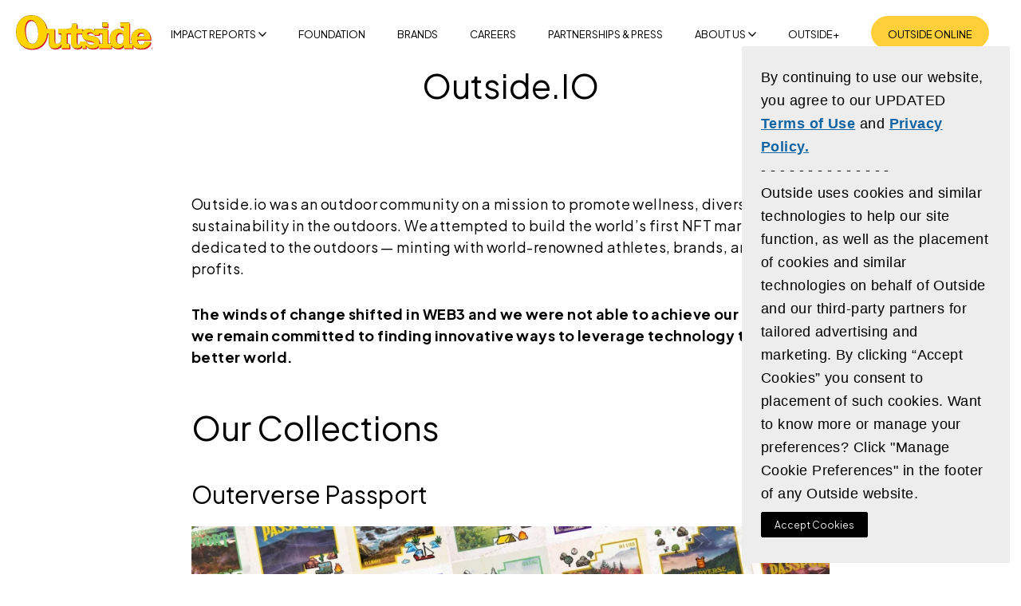

--- FILE ---
content_type: text/html; charset=UTF-8
request_url: https://www.outsideinc.com/outside-io/
body_size: 22190
content:
<!DOCTYPE html>
<html class="no-js no-svg" lang="en-US">
  <head>
  <meta charset="UTF-8" />
  <title>
    Outside Inc.
  </title>
  <meta name="description" content="With in-depth narrative storytelling, profiles, videos, and authoritative service, we explore the intersection between our lives and the natural world.">
  <link rel="stylesheet" href="https://www.outsideinc.com/wp-content/themes/outside-magazine-corporate/resources/style.css" type="text/css" media="screen" />
  <meta http-equiv="Content-Type" content="text/html; charset=UTF-8" />
  <meta http-equiv="X-UA-Compatible" content="IE=edge"><script type="text/javascript">(window.NREUM||(NREUM={})).init={ajax:{deny_list:["bam.nr-data.net"]},feature_flags:["soft_nav"]};(window.NREUM||(NREUM={})).loader_config={licenseKey:"NRJS-4edff113f963b22a211",applicationID:"1006356873",browserID:"1006358783"};;/*! For license information please see nr-loader-rum-1.308.0.min.js.LICENSE.txt */
(()=>{var e,t,r={163:(e,t,r)=>{"use strict";r.d(t,{j:()=>E});var n=r(384),i=r(1741);var a=r(2555);r(860).K7.genericEvents;const s="experimental.resources",o="register",c=e=>{if(!e||"string"!=typeof e)return!1;try{document.createDocumentFragment().querySelector(e)}catch{return!1}return!0};var d=r(2614),u=r(944),l=r(8122);const f="[data-nr-mask]",g=e=>(0,l.a)(e,(()=>{const e={feature_flags:[],experimental:{allow_registered_children:!1,resources:!1},mask_selector:"*",block_selector:"[data-nr-block]",mask_input_options:{color:!1,date:!1,"datetime-local":!1,email:!1,month:!1,number:!1,range:!1,search:!1,tel:!1,text:!1,time:!1,url:!1,week:!1,textarea:!1,select:!1,password:!0}};return{ajax:{deny_list:void 0,block_internal:!0,enabled:!0,autoStart:!0},api:{get allow_registered_children(){return e.feature_flags.includes(o)||e.experimental.allow_registered_children},set allow_registered_children(t){e.experimental.allow_registered_children=t},duplicate_registered_data:!1},browser_consent_mode:{enabled:!1},distributed_tracing:{enabled:void 0,exclude_newrelic_header:void 0,cors_use_newrelic_header:void 0,cors_use_tracecontext_headers:void 0,allowed_origins:void 0},get feature_flags(){return e.feature_flags},set feature_flags(t){e.feature_flags=t},generic_events:{enabled:!0,autoStart:!0},harvest:{interval:30},jserrors:{enabled:!0,autoStart:!0},logging:{enabled:!0,autoStart:!0},metrics:{enabled:!0,autoStart:!0},obfuscate:void 0,page_action:{enabled:!0},page_view_event:{enabled:!0,autoStart:!0},page_view_timing:{enabled:!0,autoStart:!0},performance:{capture_marks:!1,capture_measures:!1,capture_detail:!0,resources:{get enabled(){return e.feature_flags.includes(s)||e.experimental.resources},set enabled(t){e.experimental.resources=t},asset_types:[],first_party_domains:[],ignore_newrelic:!0}},privacy:{cookies_enabled:!0},proxy:{assets:void 0,beacon:void 0},session:{expiresMs:d.wk,inactiveMs:d.BB},session_replay:{autoStart:!0,enabled:!1,preload:!1,sampling_rate:10,error_sampling_rate:100,collect_fonts:!1,inline_images:!1,fix_stylesheets:!0,mask_all_inputs:!0,get mask_text_selector(){return e.mask_selector},set mask_text_selector(t){c(t)?e.mask_selector="".concat(t,",").concat(f):""===t||null===t?e.mask_selector=f:(0,u.R)(5,t)},get block_class(){return"nr-block"},get ignore_class(){return"nr-ignore"},get mask_text_class(){return"nr-mask"},get block_selector(){return e.block_selector},set block_selector(t){c(t)?e.block_selector+=",".concat(t):""!==t&&(0,u.R)(6,t)},get mask_input_options(){return e.mask_input_options},set mask_input_options(t){t&&"object"==typeof t?e.mask_input_options={...t,password:!0}:(0,u.R)(7,t)}},session_trace:{enabled:!0,autoStart:!0},soft_navigations:{enabled:!0,autoStart:!0},spa:{enabled:!0,autoStart:!0},ssl:void 0,user_actions:{enabled:!0,elementAttributes:["id","className","tagName","type"]}}})());var p=r(6154),m=r(9324);let h=0;const v={buildEnv:m.F3,distMethod:m.Xs,version:m.xv,originTime:p.WN},b={consented:!1},y={appMetadata:{},get consented(){return this.session?.state?.consent||b.consented},set consented(e){b.consented=e},customTransaction:void 0,denyList:void 0,disabled:!1,harvester:void 0,isolatedBacklog:!1,isRecording:!1,loaderType:void 0,maxBytes:3e4,obfuscator:void 0,onerror:void 0,ptid:void 0,releaseIds:{},session:void 0,timeKeeper:void 0,registeredEntities:[],jsAttributesMetadata:{bytes:0},get harvestCount(){return++h}},_=e=>{const t=(0,l.a)(e,y),r=Object.keys(v).reduce((e,t)=>(e[t]={value:v[t],writable:!1,configurable:!0,enumerable:!0},e),{});return Object.defineProperties(t,r)};var w=r(5701);const x=e=>{const t=e.startsWith("http");e+="/",r.p=t?e:"https://"+e};var R=r(7836),k=r(3241);const A={accountID:void 0,trustKey:void 0,agentID:void 0,licenseKey:void 0,applicationID:void 0,xpid:void 0},S=e=>(0,l.a)(e,A),T=new Set;function E(e,t={},r,s){let{init:o,info:c,loader_config:d,runtime:u={},exposed:l=!0}=t;if(!c){const e=(0,n.pV)();o=e.init,c=e.info,d=e.loader_config}e.init=g(o||{}),e.loader_config=S(d||{}),c.jsAttributes??={},p.bv&&(c.jsAttributes.isWorker=!0),e.info=(0,a.D)(c);const f=e.init,m=[c.beacon,c.errorBeacon];T.has(e.agentIdentifier)||(f.proxy.assets&&(x(f.proxy.assets),m.push(f.proxy.assets)),f.proxy.beacon&&m.push(f.proxy.beacon),e.beacons=[...m],function(e){const t=(0,n.pV)();Object.getOwnPropertyNames(i.W.prototype).forEach(r=>{const n=i.W.prototype[r];if("function"!=typeof n||"constructor"===n)return;let a=t[r];e[r]&&!1!==e.exposed&&"micro-agent"!==e.runtime?.loaderType&&(t[r]=(...t)=>{const n=e[r](...t);return a?a(...t):n})})}(e),(0,n.US)("activatedFeatures",w.B)),u.denyList=[...f.ajax.deny_list||[],...f.ajax.block_internal?m:[]],u.ptid=e.agentIdentifier,u.loaderType=r,e.runtime=_(u),T.has(e.agentIdentifier)||(e.ee=R.ee.get(e.agentIdentifier),e.exposed=l,(0,k.W)({agentIdentifier:e.agentIdentifier,drained:!!w.B?.[e.agentIdentifier],type:"lifecycle",name:"initialize",feature:void 0,data:e.config})),T.add(e.agentIdentifier)}},384:(e,t,r)=>{"use strict";r.d(t,{NT:()=>s,US:()=>u,Zm:()=>o,bQ:()=>d,dV:()=>c,pV:()=>l});var n=r(6154),i=r(1863),a=r(1910);const s={beacon:"bam.nr-data.net",errorBeacon:"bam.nr-data.net"};function o(){return n.gm.NREUM||(n.gm.NREUM={}),void 0===n.gm.newrelic&&(n.gm.newrelic=n.gm.NREUM),n.gm.NREUM}function c(){let e=o();return e.o||(e.o={ST:n.gm.setTimeout,SI:n.gm.setImmediate||n.gm.setInterval,CT:n.gm.clearTimeout,XHR:n.gm.XMLHttpRequest,REQ:n.gm.Request,EV:n.gm.Event,PR:n.gm.Promise,MO:n.gm.MutationObserver,FETCH:n.gm.fetch,WS:n.gm.WebSocket},(0,a.i)(...Object.values(e.o))),e}function d(e,t){let r=o();r.initializedAgents??={},t.initializedAt={ms:(0,i.t)(),date:new Date},r.initializedAgents[e]=t}function u(e,t){o()[e]=t}function l(){return function(){let e=o();const t=e.info||{};e.info={beacon:s.beacon,errorBeacon:s.errorBeacon,...t}}(),function(){let e=o();const t=e.init||{};e.init={...t}}(),c(),function(){let e=o();const t=e.loader_config||{};e.loader_config={...t}}(),o()}},782:(e,t,r)=>{"use strict";r.d(t,{T:()=>n});const n=r(860).K7.pageViewTiming},860:(e,t,r)=>{"use strict";r.d(t,{$J:()=>u,K7:()=>c,P3:()=>d,XX:()=>i,Yy:()=>o,df:()=>a,qY:()=>n,v4:()=>s});const n="events",i="jserrors",a="browser/blobs",s="rum",o="browser/logs",c={ajax:"ajax",genericEvents:"generic_events",jserrors:i,logging:"logging",metrics:"metrics",pageAction:"page_action",pageViewEvent:"page_view_event",pageViewTiming:"page_view_timing",sessionReplay:"session_replay",sessionTrace:"session_trace",softNav:"soft_navigations",spa:"spa"},d={[c.pageViewEvent]:1,[c.pageViewTiming]:2,[c.metrics]:3,[c.jserrors]:4,[c.spa]:5,[c.ajax]:6,[c.sessionTrace]:7,[c.softNav]:8,[c.sessionReplay]:9,[c.logging]:10,[c.genericEvents]:11},u={[c.pageViewEvent]:s,[c.pageViewTiming]:n,[c.ajax]:n,[c.spa]:n,[c.softNav]:n,[c.metrics]:i,[c.jserrors]:i,[c.sessionTrace]:a,[c.sessionReplay]:a,[c.logging]:o,[c.genericEvents]:"ins"}},944:(e,t,r)=>{"use strict";r.d(t,{R:()=>i});var n=r(3241);function i(e,t){"function"==typeof console.debug&&(console.debug("New Relic Warning: https://github.com/newrelic/newrelic-browser-agent/blob/main/docs/warning-codes.md#".concat(e),t),(0,n.W)({agentIdentifier:null,drained:null,type:"data",name:"warn",feature:"warn",data:{code:e,secondary:t}}))}},1687:(e,t,r)=>{"use strict";r.d(t,{Ak:()=>d,Ze:()=>f,x3:()=>u});var n=r(3241),i=r(7836),a=r(3606),s=r(860),o=r(2646);const c={};function d(e,t){const r={staged:!1,priority:s.P3[t]||0};l(e),c[e].get(t)||c[e].set(t,r)}function u(e,t){e&&c[e]&&(c[e].get(t)&&c[e].delete(t),p(e,t,!1),c[e].size&&g(e))}function l(e){if(!e)throw new Error("agentIdentifier required");c[e]||(c[e]=new Map)}function f(e="",t="feature",r=!1){if(l(e),!e||!c[e].get(t)||r)return p(e,t);c[e].get(t).staged=!0,g(e)}function g(e){const t=Array.from(c[e]);t.every(([e,t])=>t.staged)&&(t.sort((e,t)=>e[1].priority-t[1].priority),t.forEach(([t])=>{c[e].delete(t),p(e,t)}))}function p(e,t,r=!0){const s=e?i.ee.get(e):i.ee,c=a.i.handlers;if(!s.aborted&&s.backlog&&c){if((0,n.W)({agentIdentifier:e,type:"lifecycle",name:"drain",feature:t}),r){const e=s.backlog[t],r=c[t];if(r){for(let t=0;e&&t<e.length;++t)m(e[t],r);Object.entries(r).forEach(([e,t])=>{Object.values(t||{}).forEach(t=>{t[0]?.on&&t[0]?.context()instanceof o.y&&t[0].on(e,t[1])})})}}s.isolatedBacklog||delete c[t],s.backlog[t]=null,s.emit("drain-"+t,[])}}function m(e,t){var r=e[1];Object.values(t[r]||{}).forEach(t=>{var r=e[0];if(t[0]===r){var n=t[1],i=e[3],a=e[2];n.apply(i,a)}})}},1738:(e,t,r)=>{"use strict";r.d(t,{U:()=>g,Y:()=>f});var n=r(3241),i=r(9908),a=r(1863),s=r(944),o=r(5701),c=r(3969),d=r(8362),u=r(860),l=r(4261);function f(e,t,r,a){const f=a||r;!f||f[e]&&f[e]!==d.d.prototype[e]||(f[e]=function(){(0,i.p)(c.xV,["API/"+e+"/called"],void 0,u.K7.metrics,r.ee),(0,n.W)({agentIdentifier:r.agentIdentifier,drained:!!o.B?.[r.agentIdentifier],type:"data",name:"api",feature:l.Pl+e,data:{}});try{return t.apply(this,arguments)}catch(e){(0,s.R)(23,e)}})}function g(e,t,r,n,s){const o=e.info;null===r?delete o.jsAttributes[t]:o.jsAttributes[t]=r,(s||null===r)&&(0,i.p)(l.Pl+n,[(0,a.t)(),t,r],void 0,"session",e.ee)}},1741:(e,t,r)=>{"use strict";r.d(t,{W:()=>a});var n=r(944),i=r(4261);class a{#e(e,...t){if(this[e]!==a.prototype[e])return this[e](...t);(0,n.R)(35,e)}addPageAction(e,t){return this.#e(i.hG,e,t)}register(e){return this.#e(i.eY,e)}recordCustomEvent(e,t){return this.#e(i.fF,e,t)}setPageViewName(e,t){return this.#e(i.Fw,e,t)}setCustomAttribute(e,t,r){return this.#e(i.cD,e,t,r)}noticeError(e,t){return this.#e(i.o5,e,t)}setUserId(e,t=!1){return this.#e(i.Dl,e,t)}setApplicationVersion(e){return this.#e(i.nb,e)}setErrorHandler(e){return this.#e(i.bt,e)}addRelease(e,t){return this.#e(i.k6,e,t)}log(e,t){return this.#e(i.$9,e,t)}start(){return this.#e(i.d3)}finished(e){return this.#e(i.BL,e)}recordReplay(){return this.#e(i.CH)}pauseReplay(){return this.#e(i.Tb)}addToTrace(e){return this.#e(i.U2,e)}setCurrentRouteName(e){return this.#e(i.PA,e)}interaction(e){return this.#e(i.dT,e)}wrapLogger(e,t,r){return this.#e(i.Wb,e,t,r)}measure(e,t){return this.#e(i.V1,e,t)}consent(e){return this.#e(i.Pv,e)}}},1863:(e,t,r)=>{"use strict";function n(){return Math.floor(performance.now())}r.d(t,{t:()=>n})},1910:(e,t,r)=>{"use strict";r.d(t,{i:()=>a});var n=r(944);const i=new Map;function a(...e){return e.every(e=>{if(i.has(e))return i.get(e);const t="function"==typeof e?e.toString():"",r=t.includes("[native code]"),a=t.includes("nrWrapper");return r||a||(0,n.R)(64,e?.name||t),i.set(e,r),r})}},2555:(e,t,r)=>{"use strict";r.d(t,{D:()=>o,f:()=>s});var n=r(384),i=r(8122);const a={beacon:n.NT.beacon,errorBeacon:n.NT.errorBeacon,licenseKey:void 0,applicationID:void 0,sa:void 0,queueTime:void 0,applicationTime:void 0,ttGuid:void 0,user:void 0,account:void 0,product:void 0,extra:void 0,jsAttributes:{},userAttributes:void 0,atts:void 0,transactionName:void 0,tNamePlain:void 0};function s(e){try{return!!e.licenseKey&&!!e.errorBeacon&&!!e.applicationID}catch(e){return!1}}const o=e=>(0,i.a)(e,a)},2614:(e,t,r)=>{"use strict";r.d(t,{BB:()=>s,H3:()=>n,g:()=>d,iL:()=>c,tS:()=>o,uh:()=>i,wk:()=>a});const n="NRBA",i="SESSION",a=144e5,s=18e5,o={STARTED:"session-started",PAUSE:"session-pause",RESET:"session-reset",RESUME:"session-resume",UPDATE:"session-update"},c={SAME_TAB:"same-tab",CROSS_TAB:"cross-tab"},d={OFF:0,FULL:1,ERROR:2}},2646:(e,t,r)=>{"use strict";r.d(t,{y:()=>n});class n{constructor(e){this.contextId=e}}},2843:(e,t,r)=>{"use strict";r.d(t,{G:()=>a,u:()=>i});var n=r(3878);function i(e,t=!1,r,i){(0,n.DD)("visibilitychange",function(){if(t)return void("hidden"===document.visibilityState&&e());e(document.visibilityState)},r,i)}function a(e,t,r){(0,n.sp)("pagehide",e,t,r)}},3241:(e,t,r)=>{"use strict";r.d(t,{W:()=>a});var n=r(6154);const i="newrelic";function a(e={}){try{n.gm.dispatchEvent(new CustomEvent(i,{detail:e}))}catch(e){}}},3606:(e,t,r)=>{"use strict";r.d(t,{i:()=>a});var n=r(9908);a.on=s;var i=a.handlers={};function a(e,t,r,a){s(a||n.d,i,e,t,r)}function s(e,t,r,i,a){a||(a="feature"),e||(e=n.d);var s=t[a]=t[a]||{};(s[r]=s[r]||[]).push([e,i])}},3878:(e,t,r)=>{"use strict";function n(e,t){return{capture:e,passive:!1,signal:t}}function i(e,t,r=!1,i){window.addEventListener(e,t,n(r,i))}function a(e,t,r=!1,i){document.addEventListener(e,t,n(r,i))}r.d(t,{DD:()=>a,jT:()=>n,sp:()=>i})},3969:(e,t,r)=>{"use strict";r.d(t,{TZ:()=>n,XG:()=>o,rs:()=>i,xV:()=>s,z_:()=>a});const n=r(860).K7.metrics,i="sm",a="cm",s="storeSupportabilityMetrics",o="storeEventMetrics"},4234:(e,t,r)=>{"use strict";r.d(t,{W:()=>a});var n=r(7836),i=r(1687);class a{constructor(e,t){this.agentIdentifier=e,this.ee=n.ee.get(e),this.featureName=t,this.blocked=!1}deregisterDrain(){(0,i.x3)(this.agentIdentifier,this.featureName)}}},4261:(e,t,r)=>{"use strict";r.d(t,{$9:()=>d,BL:()=>o,CH:()=>g,Dl:()=>_,Fw:()=>y,PA:()=>h,Pl:()=>n,Pv:()=>k,Tb:()=>l,U2:()=>a,V1:()=>R,Wb:()=>x,bt:()=>b,cD:()=>v,d3:()=>w,dT:()=>c,eY:()=>p,fF:()=>f,hG:()=>i,k6:()=>s,nb:()=>m,o5:()=>u});const n="api-",i="addPageAction",a="addToTrace",s="addRelease",o="finished",c="interaction",d="log",u="noticeError",l="pauseReplay",f="recordCustomEvent",g="recordReplay",p="register",m="setApplicationVersion",h="setCurrentRouteName",v="setCustomAttribute",b="setErrorHandler",y="setPageViewName",_="setUserId",w="start",x="wrapLogger",R="measure",k="consent"},5289:(e,t,r)=>{"use strict";r.d(t,{GG:()=>s,Qr:()=>c,sB:()=>o});var n=r(3878),i=r(6389);function a(){return"undefined"==typeof document||"complete"===document.readyState}function s(e,t){if(a())return e();const r=(0,i.J)(e),s=setInterval(()=>{a()&&(clearInterval(s),r())},500);(0,n.sp)("load",r,t)}function o(e){if(a())return e();(0,n.DD)("DOMContentLoaded",e)}function c(e){if(a())return e();(0,n.sp)("popstate",e)}},5607:(e,t,r)=>{"use strict";r.d(t,{W:()=>n});const n=(0,r(9566).bz)()},5701:(e,t,r)=>{"use strict";r.d(t,{B:()=>a,t:()=>s});var n=r(3241);const i=new Set,a={};function s(e,t){const r=t.agentIdentifier;a[r]??={},e&&"object"==typeof e&&(i.has(r)||(t.ee.emit("rumresp",[e]),a[r]=e,i.add(r),(0,n.W)({agentIdentifier:r,loaded:!0,drained:!0,type:"lifecycle",name:"load",feature:void 0,data:e})))}},6154:(e,t,r)=>{"use strict";r.d(t,{OF:()=>c,RI:()=>i,WN:()=>u,bv:()=>a,eN:()=>l,gm:()=>s,mw:()=>o,sb:()=>d});var n=r(1863);const i="undefined"!=typeof window&&!!window.document,a="undefined"!=typeof WorkerGlobalScope&&("undefined"!=typeof self&&self instanceof WorkerGlobalScope&&self.navigator instanceof WorkerNavigator||"undefined"!=typeof globalThis&&globalThis instanceof WorkerGlobalScope&&globalThis.navigator instanceof WorkerNavigator),s=i?window:"undefined"!=typeof WorkerGlobalScope&&("undefined"!=typeof self&&self instanceof WorkerGlobalScope&&self||"undefined"!=typeof globalThis&&globalThis instanceof WorkerGlobalScope&&globalThis),o=Boolean("hidden"===s?.document?.visibilityState),c=/iPad|iPhone|iPod/.test(s.navigator?.userAgent),d=c&&"undefined"==typeof SharedWorker,u=((()=>{const e=s.navigator?.userAgent?.match(/Firefox[/\s](\d+\.\d+)/);Array.isArray(e)&&e.length>=2&&e[1]})(),Date.now()-(0,n.t)()),l=()=>"undefined"!=typeof PerformanceNavigationTiming&&s?.performance?.getEntriesByType("navigation")?.[0]?.responseStart},6389:(e,t,r)=>{"use strict";function n(e,t=500,r={}){const n=r?.leading||!1;let i;return(...r)=>{n&&void 0===i&&(e.apply(this,r),i=setTimeout(()=>{i=clearTimeout(i)},t)),n||(clearTimeout(i),i=setTimeout(()=>{e.apply(this,r)},t))}}function i(e){let t=!1;return(...r)=>{t||(t=!0,e.apply(this,r))}}r.d(t,{J:()=>i,s:()=>n})},6630:(e,t,r)=>{"use strict";r.d(t,{T:()=>n});const n=r(860).K7.pageViewEvent},7699:(e,t,r)=>{"use strict";r.d(t,{It:()=>a,KC:()=>o,No:()=>i,qh:()=>s});var n=r(860);const i=16e3,a=1e6,s="SESSION_ERROR",o={[n.K7.logging]:!0,[n.K7.genericEvents]:!1,[n.K7.jserrors]:!1,[n.K7.ajax]:!1}},7836:(e,t,r)=>{"use strict";r.d(t,{P:()=>o,ee:()=>c});var n=r(384),i=r(8990),a=r(2646),s=r(5607);const o="nr@context:".concat(s.W),c=function e(t,r){var n={},s={},u={},l=!1;try{l=16===r.length&&d.initializedAgents?.[r]?.runtime.isolatedBacklog}catch(e){}var f={on:p,addEventListener:p,removeEventListener:function(e,t){var r=n[e];if(!r)return;for(var i=0;i<r.length;i++)r[i]===t&&r.splice(i,1)},emit:function(e,r,n,i,a){!1!==a&&(a=!0);if(c.aborted&&!i)return;t&&a&&t.emit(e,r,n);var o=g(n);m(e).forEach(e=>{e.apply(o,r)});var d=v()[s[e]];d&&d.push([f,e,r,o]);return o},get:h,listeners:m,context:g,buffer:function(e,t){const r=v();if(t=t||"feature",f.aborted)return;Object.entries(e||{}).forEach(([e,n])=>{s[n]=t,t in r||(r[t]=[])})},abort:function(){f._aborted=!0,Object.keys(f.backlog).forEach(e=>{delete f.backlog[e]})},isBuffering:function(e){return!!v()[s[e]]},debugId:r,backlog:l?{}:t&&"object"==typeof t.backlog?t.backlog:{},isolatedBacklog:l};return Object.defineProperty(f,"aborted",{get:()=>{let e=f._aborted||!1;return e||(t&&(e=t.aborted),e)}}),f;function g(e){return e&&e instanceof a.y?e:e?(0,i.I)(e,o,()=>new a.y(o)):new a.y(o)}function p(e,t){n[e]=m(e).concat(t)}function m(e){return n[e]||[]}function h(t){return u[t]=u[t]||e(f,t)}function v(){return f.backlog}}(void 0,"globalEE"),d=(0,n.Zm)();d.ee||(d.ee=c)},8122:(e,t,r)=>{"use strict";r.d(t,{a:()=>i});var n=r(944);function i(e,t){try{if(!e||"object"!=typeof e)return(0,n.R)(3);if(!t||"object"!=typeof t)return(0,n.R)(4);const r=Object.create(Object.getPrototypeOf(t),Object.getOwnPropertyDescriptors(t)),a=0===Object.keys(r).length?e:r;for(let s in a)if(void 0!==e[s])try{if(null===e[s]){r[s]=null;continue}Array.isArray(e[s])&&Array.isArray(t[s])?r[s]=Array.from(new Set([...e[s],...t[s]])):"object"==typeof e[s]&&"object"==typeof t[s]?r[s]=i(e[s],t[s]):r[s]=e[s]}catch(e){r[s]||(0,n.R)(1,e)}return r}catch(e){(0,n.R)(2,e)}}},8362:(e,t,r)=>{"use strict";r.d(t,{d:()=>a});var n=r(9566),i=r(1741);class a extends i.W{agentIdentifier=(0,n.LA)(16)}},8374:(e,t,r)=>{r.nc=(()=>{try{return document?.currentScript?.nonce}catch(e){}return""})()},8990:(e,t,r)=>{"use strict";r.d(t,{I:()=>i});var n=Object.prototype.hasOwnProperty;function i(e,t,r){if(n.call(e,t))return e[t];var i=r();if(Object.defineProperty&&Object.keys)try{return Object.defineProperty(e,t,{value:i,writable:!0,enumerable:!1}),i}catch(e){}return e[t]=i,i}},9324:(e,t,r)=>{"use strict";r.d(t,{F3:()=>i,Xs:()=>a,xv:()=>n});const n="1.308.0",i="PROD",a="CDN"},9566:(e,t,r)=>{"use strict";r.d(t,{LA:()=>o,bz:()=>s});var n=r(6154);const i="xxxxxxxx-xxxx-4xxx-yxxx-xxxxxxxxxxxx";function a(e,t){return e?15&e[t]:16*Math.random()|0}function s(){const e=n.gm?.crypto||n.gm?.msCrypto;let t,r=0;return e&&e.getRandomValues&&(t=e.getRandomValues(new Uint8Array(30))),i.split("").map(e=>"x"===e?a(t,r++).toString(16):"y"===e?(3&a()|8).toString(16):e).join("")}function o(e){const t=n.gm?.crypto||n.gm?.msCrypto;let r,i=0;t&&t.getRandomValues&&(r=t.getRandomValues(new Uint8Array(e)));const s=[];for(var o=0;o<e;o++)s.push(a(r,i++).toString(16));return s.join("")}},9908:(e,t,r)=>{"use strict";r.d(t,{d:()=>n,p:()=>i});var n=r(7836).ee.get("handle");function i(e,t,r,i,a){a?(a.buffer([e],i),a.emit(e,t,r)):(n.buffer([e],i),n.emit(e,t,r))}}},n={};function i(e){var t=n[e];if(void 0!==t)return t.exports;var a=n[e]={exports:{}};return r[e](a,a.exports,i),a.exports}i.m=r,i.d=(e,t)=>{for(var r in t)i.o(t,r)&&!i.o(e,r)&&Object.defineProperty(e,r,{enumerable:!0,get:t[r]})},i.f={},i.e=e=>Promise.all(Object.keys(i.f).reduce((t,r)=>(i.f[r](e,t),t),[])),i.u=e=>"nr-rum-1.308.0.min.js",i.o=(e,t)=>Object.prototype.hasOwnProperty.call(e,t),e={},t="NRBA-1.308.0.PROD:",i.l=(r,n,a,s)=>{if(e[r])e[r].push(n);else{var o,c;if(void 0!==a)for(var d=document.getElementsByTagName("script"),u=0;u<d.length;u++){var l=d[u];if(l.getAttribute("src")==r||l.getAttribute("data-webpack")==t+a){o=l;break}}if(!o){c=!0;var f={296:"sha512-+MIMDsOcckGXa1EdWHqFNv7P+JUkd5kQwCBr3KE6uCvnsBNUrdSt4a/3/L4j4TxtnaMNjHpza2/erNQbpacJQA=="};(o=document.createElement("script")).charset="utf-8",i.nc&&o.setAttribute("nonce",i.nc),o.setAttribute("data-webpack",t+a),o.src=r,0!==o.src.indexOf(window.location.origin+"/")&&(o.crossOrigin="anonymous"),f[s]&&(o.integrity=f[s])}e[r]=[n];var g=(t,n)=>{o.onerror=o.onload=null,clearTimeout(p);var i=e[r];if(delete e[r],o.parentNode&&o.parentNode.removeChild(o),i&&i.forEach(e=>e(n)),t)return t(n)},p=setTimeout(g.bind(null,void 0,{type:"timeout",target:o}),12e4);o.onerror=g.bind(null,o.onerror),o.onload=g.bind(null,o.onload),c&&document.head.appendChild(o)}},i.r=e=>{"undefined"!=typeof Symbol&&Symbol.toStringTag&&Object.defineProperty(e,Symbol.toStringTag,{value:"Module"}),Object.defineProperty(e,"__esModule",{value:!0})},i.p="https://js-agent.newrelic.com/",(()=>{var e={374:0,840:0};i.f.j=(t,r)=>{var n=i.o(e,t)?e[t]:void 0;if(0!==n)if(n)r.push(n[2]);else{var a=new Promise((r,i)=>n=e[t]=[r,i]);r.push(n[2]=a);var s=i.p+i.u(t),o=new Error;i.l(s,r=>{if(i.o(e,t)&&(0!==(n=e[t])&&(e[t]=void 0),n)){var a=r&&("load"===r.type?"missing":r.type),s=r&&r.target&&r.target.src;o.message="Loading chunk "+t+" failed: ("+a+": "+s+")",o.name="ChunkLoadError",o.type=a,o.request=s,n[1](o)}},"chunk-"+t,t)}};var t=(t,r)=>{var n,a,[s,o,c]=r,d=0;if(s.some(t=>0!==e[t])){for(n in o)i.o(o,n)&&(i.m[n]=o[n]);if(c)c(i)}for(t&&t(r);d<s.length;d++)a=s[d],i.o(e,a)&&e[a]&&e[a][0](),e[a]=0},r=self["webpackChunk:NRBA-1.308.0.PROD"]=self["webpackChunk:NRBA-1.308.0.PROD"]||[];r.forEach(t.bind(null,0)),r.push=t.bind(null,r.push.bind(r))})(),(()=>{"use strict";i(8374);var e=i(8362),t=i(860);const r=Object.values(t.K7);var n=i(163);var a=i(9908),s=i(1863),o=i(4261),c=i(1738);var d=i(1687),u=i(4234),l=i(5289),f=i(6154),g=i(944),p=i(384);const m=e=>f.RI&&!0===e?.privacy.cookies_enabled;function h(e){return!!(0,p.dV)().o.MO&&m(e)&&!0===e?.session_trace.enabled}var v=i(6389),b=i(7699);class y extends u.W{constructor(e,t){super(e.agentIdentifier,t),this.agentRef=e,this.abortHandler=void 0,this.featAggregate=void 0,this.loadedSuccessfully=void 0,this.onAggregateImported=new Promise(e=>{this.loadedSuccessfully=e}),this.deferred=Promise.resolve(),!1===e.init[this.featureName].autoStart?this.deferred=new Promise((t,r)=>{this.ee.on("manual-start-all",(0,v.J)(()=>{(0,d.Ak)(e.agentIdentifier,this.featureName),t()}))}):(0,d.Ak)(e.agentIdentifier,t)}importAggregator(e,t,r={}){if(this.featAggregate)return;const n=async()=>{let n;await this.deferred;try{if(m(e.init)){const{setupAgentSession:t}=await i.e(296).then(i.bind(i,3305));n=t(e)}}catch(e){(0,g.R)(20,e),this.ee.emit("internal-error",[e]),(0,a.p)(b.qh,[e],void 0,this.featureName,this.ee)}try{if(!this.#t(this.featureName,n,e.init))return(0,d.Ze)(this.agentIdentifier,this.featureName),void this.loadedSuccessfully(!1);const{Aggregate:i}=await t();this.featAggregate=new i(e,r),e.runtime.harvester.initializedAggregates.push(this.featAggregate),this.loadedSuccessfully(!0)}catch(e){(0,g.R)(34,e),this.abortHandler?.(),(0,d.Ze)(this.agentIdentifier,this.featureName,!0),this.loadedSuccessfully(!1),this.ee&&this.ee.abort()}};f.RI?(0,l.GG)(()=>n(),!0):n()}#t(e,r,n){if(this.blocked)return!1;switch(e){case t.K7.sessionReplay:return h(n)&&!!r;case t.K7.sessionTrace:return!!r;default:return!0}}}var _=i(6630),w=i(2614),x=i(3241);class R extends y{static featureName=_.T;constructor(e){var t;super(e,_.T),this.setupInspectionEvents(e.agentIdentifier),t=e,(0,c.Y)(o.Fw,function(e,r){"string"==typeof e&&("/"!==e.charAt(0)&&(e="/"+e),t.runtime.customTransaction=(r||"http://custom.transaction")+e,(0,a.p)(o.Pl+o.Fw,[(0,s.t)()],void 0,void 0,t.ee))},t),this.importAggregator(e,()=>i.e(296).then(i.bind(i,3943)))}setupInspectionEvents(e){const t=(t,r)=>{t&&(0,x.W)({agentIdentifier:e,timeStamp:t.timeStamp,loaded:"complete"===t.target.readyState,type:"window",name:r,data:t.target.location+""})};(0,l.sB)(e=>{t(e,"DOMContentLoaded")}),(0,l.GG)(e=>{t(e,"load")}),(0,l.Qr)(e=>{t(e,"navigate")}),this.ee.on(w.tS.UPDATE,(t,r)=>{(0,x.W)({agentIdentifier:e,type:"lifecycle",name:"session",data:r})})}}class k extends e.d{constructor(e){var t;(super(),f.gm)?(this.features={},(0,p.bQ)(this.agentIdentifier,this),this.desiredFeatures=new Set(e.features||[]),this.desiredFeatures.add(R),(0,n.j)(this,e,e.loaderType||"agent"),t=this,(0,c.Y)(o.cD,function(e,r,n=!1){if("string"==typeof e){if(["string","number","boolean"].includes(typeof r)||null===r)return(0,c.U)(t,e,r,o.cD,n);(0,g.R)(40,typeof r)}else(0,g.R)(39,typeof e)},t),function(e){(0,c.Y)(o.Dl,function(t,r=!1){if("string"!=typeof t&&null!==t)return void(0,g.R)(41,typeof t);const n=e.info.jsAttributes["enduser.id"];r&&null!=n&&n!==t?(0,a.p)(o.Pl+"setUserIdAndResetSession",[t],void 0,"session",e.ee):(0,c.U)(e,"enduser.id",t,o.Dl,!0)},e)}(this),function(e){(0,c.Y)(o.nb,function(t){if("string"==typeof t||null===t)return(0,c.U)(e,"application.version",t,o.nb,!1);(0,g.R)(42,typeof t)},e)}(this),function(e){(0,c.Y)(o.d3,function(){e.ee.emit("manual-start-all")},e)}(this),function(e){(0,c.Y)(o.Pv,function(t=!0){if("boolean"==typeof t){if((0,a.p)(o.Pl+o.Pv,[t],void 0,"session",e.ee),e.runtime.consented=t,t){const t=e.features.page_view_event;t.onAggregateImported.then(e=>{const r=t.featAggregate;e&&!r.sentRum&&r.sendRum()})}}else(0,g.R)(65,typeof t)},e)}(this),this.run()):(0,g.R)(21)}get config(){return{info:this.info,init:this.init,loader_config:this.loader_config,runtime:this.runtime}}get api(){return this}run(){try{const e=function(e){const t={};return r.forEach(r=>{t[r]=!!e[r]?.enabled}),t}(this.init),n=[...this.desiredFeatures];n.sort((e,r)=>t.P3[e.featureName]-t.P3[r.featureName]),n.forEach(r=>{if(!e[r.featureName]&&r.featureName!==t.K7.pageViewEvent)return;if(r.featureName===t.K7.spa)return void(0,g.R)(67);const n=function(e){switch(e){case t.K7.ajax:return[t.K7.jserrors];case t.K7.sessionTrace:return[t.K7.ajax,t.K7.pageViewEvent];case t.K7.sessionReplay:return[t.K7.sessionTrace];case t.K7.pageViewTiming:return[t.K7.pageViewEvent];default:return[]}}(r.featureName).filter(e=>!(e in this.features));n.length>0&&(0,g.R)(36,{targetFeature:r.featureName,missingDependencies:n}),this.features[r.featureName]=new r(this)})}catch(e){(0,g.R)(22,e);for(const e in this.features)this.features[e].abortHandler?.();const t=(0,p.Zm)();delete t.initializedAgents[this.agentIdentifier]?.features,delete this.sharedAggregator;return t.ee.get(this.agentIdentifier).abort(),!1}}}var A=i(2843),S=i(782);class T extends y{static featureName=S.T;constructor(e){super(e,S.T),f.RI&&((0,A.u)(()=>(0,a.p)("docHidden",[(0,s.t)()],void 0,S.T,this.ee),!0),(0,A.G)(()=>(0,a.p)("winPagehide",[(0,s.t)()],void 0,S.T,this.ee)),this.importAggregator(e,()=>i.e(296).then(i.bind(i,2117))))}}var E=i(3969);class I extends y{static featureName=E.TZ;constructor(e){super(e,E.TZ),f.RI&&document.addEventListener("securitypolicyviolation",e=>{(0,a.p)(E.xV,["Generic/CSPViolation/Detected"],void 0,this.featureName,this.ee)}),this.importAggregator(e,()=>i.e(296).then(i.bind(i,9623)))}}new k({features:[R,T,I],loaderType:"lite"})})()})();</script>
  <meta name="viewport" content="width=device-width, initial-scale=1.0">
  <link rel="pingback" href="https://www.outsideinc.com/xmlrpc.php" />
  <link rel="stylesheet" href="https://fonts.googleapis.com/icon?family=Material+Icons">
      <meta name='robots' content='index, follow, max-image-preview:large, max-snippet:-1, max-video-preview:-1' />

	<!-- This site is optimized with the Yoast SEO plugin v17.1 - https://yoast.com/wordpress/plugins/seo/ -->
	<title>Outside.IO - Outside Inc.</title>
	<link rel="canonical" href="https://www.outsideinc.com/outside-io/" />
	<meta property="og:locale" content="en_US" />
	<meta property="og:type" content="article" />
	<meta property="og:title" content="Outside.IO - Outside Inc." />
	<meta property="og:description" content="Outside.io was an outdoor community on a mission to promote wellness, diversity, and sustainability in the outdoors. We attempted to build the world&#8217;s first NFT marketplace dedicated to the outdoors &#8212; minting with world-renowned athletes, brands, and non-profits.   The winds of change shifted in WEB3 and we were not able to achieve our vision, but &hellip; Continued" />
	<meta property="og:url" content="https://www.outsideinc.com/outside-io/" />
	<meta property="og:site_name" content="Outside Inc." />
	<meta property="article:modified_time" content="2025-09-30T23:25:04+00:00" />
	<meta property="og:image" content="https://www.outsideinc.com/wp-content/uploads/2025/01/Passport-OpenSea-Banner-1400x400-1-1024x293.webp" />
	<meta name="twitter:card" content="summary_large_image" />
	<script type="application/ld+json" class="yoast-schema-graph">{"@context":"https://schema.org","@graph":[{"@type":"WebSite","@id":"https://www.outsideinc.com/#website","url":"https://www.outsideinc.com/","name":"Outside Inc.","description":"With in-depth narrative storytelling, profiles, videos, and authoritative service, we explore the intersection between our lives and the natural world.","potentialAction":[{"@type":"SearchAction","target":{"@type":"EntryPoint","urlTemplate":"https://www.outsideinc.com/?s={search_term_string}"},"query-input":"required name=search_term_string"}],"inLanguage":"en-US"},{"@type":"ImageObject","@id":"https://www.outsideinc.com/outside-io/#primaryimage","inLanguage":"en-US","url":"https://www.outsideinc.com/wp-content/uploads/2025/01/Passport-OpenSea-Banner-1400x400-1-1024x293.webp","contentUrl":"https://www.outsideinc.com/wp-content/uploads/2025/01/Passport-OpenSea-Banner-1400x400-1-1024x293.webp"},{"@type":"WebPage","@id":"https://www.outsideinc.com/outside-io/#webpage","url":"https://www.outsideinc.com/outside-io/","name":"Outside.IO - Outside Inc.","isPartOf":{"@id":"https://www.outsideinc.com/#website"},"primaryImageOfPage":{"@id":"https://www.outsideinc.com/outside-io/#primaryimage"},"datePublished":"2025-01-16T14:37:58+00:00","dateModified":"2025-09-30T23:25:04+00:00","breadcrumb":{"@id":"https://www.outsideinc.com/outside-io/#breadcrumb"},"inLanguage":"en-US","potentialAction":[{"@type":"ReadAction","target":["https://www.outsideinc.com/outside-io/"]}]},{"@type":"BreadcrumbList","@id":"https://www.outsideinc.com/outside-io/#breadcrumb","itemListElement":[{"@type":"ListItem","position":1,"name":"Home","item":"https://www.outsideinc.com/"},{"@type":"ListItem","position":2,"name":"Outside.IO"}]}]}</script>
	<!-- / Yoast SEO plugin. -->


<link rel='dns-prefetch' href='//www.outsideinc.com' />
<script type="text/javascript">
window._wpemojiSettings = {"baseUrl":"https:\/\/s.w.org\/images\/core\/emoji\/14.0.0\/72x72\/","ext":".png","svgUrl":"https:\/\/s.w.org\/images\/core\/emoji\/14.0.0\/svg\/","svgExt":".svg","source":{"concatemoji":"https:\/\/www.outsideinc.com\/wp-includes\/js\/wp-emoji-release.min.js?ver=6.2.2"}};
/*! This file is auto-generated */
!function(e,a,t){var n,r,o,i=a.createElement("canvas"),p=i.getContext&&i.getContext("2d");function s(e,t){p.clearRect(0,0,i.width,i.height),p.fillText(e,0,0);e=i.toDataURL();return p.clearRect(0,0,i.width,i.height),p.fillText(t,0,0),e===i.toDataURL()}function c(e){var t=a.createElement("script");t.src=e,t.defer=t.type="text/javascript",a.getElementsByTagName("head")[0].appendChild(t)}for(o=Array("flag","emoji"),t.supports={everything:!0,everythingExceptFlag:!0},r=0;r<o.length;r++)t.supports[o[r]]=function(e){if(p&&p.fillText)switch(p.textBaseline="top",p.font="600 32px Arial",e){case"flag":return s("\ud83c\udff3\ufe0f\u200d\u26a7\ufe0f","\ud83c\udff3\ufe0f\u200b\u26a7\ufe0f")?!1:!s("\ud83c\uddfa\ud83c\uddf3","\ud83c\uddfa\u200b\ud83c\uddf3")&&!s("\ud83c\udff4\udb40\udc67\udb40\udc62\udb40\udc65\udb40\udc6e\udb40\udc67\udb40\udc7f","\ud83c\udff4\u200b\udb40\udc67\u200b\udb40\udc62\u200b\udb40\udc65\u200b\udb40\udc6e\u200b\udb40\udc67\u200b\udb40\udc7f");case"emoji":return!s("\ud83e\udef1\ud83c\udffb\u200d\ud83e\udef2\ud83c\udfff","\ud83e\udef1\ud83c\udffb\u200b\ud83e\udef2\ud83c\udfff")}return!1}(o[r]),t.supports.everything=t.supports.everything&&t.supports[o[r]],"flag"!==o[r]&&(t.supports.everythingExceptFlag=t.supports.everythingExceptFlag&&t.supports[o[r]]);t.supports.everythingExceptFlag=t.supports.everythingExceptFlag&&!t.supports.flag,t.DOMReady=!1,t.readyCallback=function(){t.DOMReady=!0},t.supports.everything||(n=function(){t.readyCallback()},a.addEventListener?(a.addEventListener("DOMContentLoaded",n,!1),e.addEventListener("load",n,!1)):(e.attachEvent("onload",n),a.attachEvent("onreadystatechange",function(){"complete"===a.readyState&&t.readyCallback()})),(e=t.source||{}).concatemoji?c(e.concatemoji):e.wpemoji&&e.twemoji&&(c(e.twemoji),c(e.wpemoji)))}(window,document,window._wpemojiSettings);
</script>
<style type="text/css">
img.wp-smiley,
img.emoji {
	display: inline !important;
	border: none !important;
	box-shadow: none !important;
	height: 1em !important;
	width: 1em !important;
	margin: 0 0.07em !important;
	vertical-align: -0.1em !important;
	background: none !important;
	padding: 0 !important;
}
</style>
	<link rel='stylesheet' id='wp-block-library-css' href='https://www.outsideinc.com/wp-includes/css/dist/block-library/style.min.css?ver=6.2.2' type='text/css' media='all' />
<link rel='stylesheet' id='classic-theme-styles-css' href='https://www.outsideinc.com/wp-includes/css/classic-themes.min.css?ver=6.2.2' type='text/css' media='all' />
<style id='global-styles-inline-css' type='text/css'>
body{--wp--preset--color--black: #000000;--wp--preset--color--cyan-bluish-gray: #abb8c3;--wp--preset--color--white: #ffffff;--wp--preset--color--pale-pink: #f78da7;--wp--preset--color--vivid-red: #cf2e2e;--wp--preset--color--luminous-vivid-orange: #ff6900;--wp--preset--color--luminous-vivid-amber: #fcb900;--wp--preset--color--light-green-cyan: #7bdcb5;--wp--preset--color--vivid-green-cyan: #00d084;--wp--preset--color--pale-cyan-blue: #8ed1fc;--wp--preset--color--vivid-cyan-blue: #0693e3;--wp--preset--color--vivid-purple: #9b51e0;--wp--preset--gradient--vivid-cyan-blue-to-vivid-purple: linear-gradient(135deg,rgba(6,147,227,1) 0%,rgb(155,81,224) 100%);--wp--preset--gradient--light-green-cyan-to-vivid-green-cyan: linear-gradient(135deg,rgb(122,220,180) 0%,rgb(0,208,130) 100%);--wp--preset--gradient--luminous-vivid-amber-to-luminous-vivid-orange: linear-gradient(135deg,rgba(252,185,0,1) 0%,rgba(255,105,0,1) 100%);--wp--preset--gradient--luminous-vivid-orange-to-vivid-red: linear-gradient(135deg,rgba(255,105,0,1) 0%,rgb(207,46,46) 100%);--wp--preset--gradient--very-light-gray-to-cyan-bluish-gray: linear-gradient(135deg,rgb(238,238,238) 0%,rgb(169,184,195) 100%);--wp--preset--gradient--cool-to-warm-spectrum: linear-gradient(135deg,rgb(74,234,220) 0%,rgb(151,120,209) 20%,rgb(207,42,186) 40%,rgb(238,44,130) 60%,rgb(251,105,98) 80%,rgb(254,248,76) 100%);--wp--preset--gradient--blush-light-purple: linear-gradient(135deg,rgb(255,206,236) 0%,rgb(152,150,240) 100%);--wp--preset--gradient--blush-bordeaux: linear-gradient(135deg,rgb(254,205,165) 0%,rgb(254,45,45) 50%,rgb(107,0,62) 100%);--wp--preset--gradient--luminous-dusk: linear-gradient(135deg,rgb(255,203,112) 0%,rgb(199,81,192) 50%,rgb(65,88,208) 100%);--wp--preset--gradient--pale-ocean: linear-gradient(135deg,rgb(255,245,203) 0%,rgb(182,227,212) 50%,rgb(51,167,181) 100%);--wp--preset--gradient--electric-grass: linear-gradient(135deg,rgb(202,248,128) 0%,rgb(113,206,126) 100%);--wp--preset--gradient--midnight: linear-gradient(135deg,rgb(2,3,129) 0%,rgb(40,116,252) 100%);--wp--preset--duotone--dark-grayscale: url('#wp-duotone-dark-grayscale');--wp--preset--duotone--grayscale: url('#wp-duotone-grayscale');--wp--preset--duotone--purple-yellow: url('#wp-duotone-purple-yellow');--wp--preset--duotone--blue-red: url('#wp-duotone-blue-red');--wp--preset--duotone--midnight: url('#wp-duotone-midnight');--wp--preset--duotone--magenta-yellow: url('#wp-duotone-magenta-yellow');--wp--preset--duotone--purple-green: url('#wp-duotone-purple-green');--wp--preset--duotone--blue-orange: url('#wp-duotone-blue-orange');--wp--preset--font-size--small: 13px;--wp--preset--font-size--medium: 20px;--wp--preset--font-size--large: 36px;--wp--preset--font-size--x-large: 42px;--wp--preset--spacing--20: 0.44rem;--wp--preset--spacing--30: 0.67rem;--wp--preset--spacing--40: 1rem;--wp--preset--spacing--50: 1.5rem;--wp--preset--spacing--60: 2.25rem;--wp--preset--spacing--70: 3.38rem;--wp--preset--spacing--80: 5.06rem;--wp--preset--shadow--natural: 6px 6px 9px rgba(0, 0, 0, 0.2);--wp--preset--shadow--deep: 12px 12px 50px rgba(0, 0, 0, 0.4);--wp--preset--shadow--sharp: 6px 6px 0px rgba(0, 0, 0, 0.2);--wp--preset--shadow--outlined: 6px 6px 0px -3px rgba(255, 255, 255, 1), 6px 6px rgba(0, 0, 0, 1);--wp--preset--shadow--crisp: 6px 6px 0px rgba(0, 0, 0, 1);}:where(.is-layout-flex){gap: 0.5em;}body .is-layout-flow > .alignleft{float: left;margin-inline-start: 0;margin-inline-end: 2em;}body .is-layout-flow > .alignright{float: right;margin-inline-start: 2em;margin-inline-end: 0;}body .is-layout-flow > .aligncenter{margin-left: auto !important;margin-right: auto !important;}body .is-layout-constrained > .alignleft{float: left;margin-inline-start: 0;margin-inline-end: 2em;}body .is-layout-constrained > .alignright{float: right;margin-inline-start: 2em;margin-inline-end: 0;}body .is-layout-constrained > .aligncenter{margin-left: auto !important;margin-right: auto !important;}body .is-layout-constrained > :where(:not(.alignleft):not(.alignright):not(.alignfull)){max-width: var(--wp--style--global--content-size);margin-left: auto !important;margin-right: auto !important;}body .is-layout-constrained > .alignwide{max-width: var(--wp--style--global--wide-size);}body .is-layout-flex{display: flex;}body .is-layout-flex{flex-wrap: wrap;align-items: center;}body .is-layout-flex > *{margin: 0;}:where(.wp-block-columns.is-layout-flex){gap: 2em;}.has-black-color{color: var(--wp--preset--color--black) !important;}.has-cyan-bluish-gray-color{color: var(--wp--preset--color--cyan-bluish-gray) !important;}.has-white-color{color: var(--wp--preset--color--white) !important;}.has-pale-pink-color{color: var(--wp--preset--color--pale-pink) !important;}.has-vivid-red-color{color: var(--wp--preset--color--vivid-red) !important;}.has-luminous-vivid-orange-color{color: var(--wp--preset--color--luminous-vivid-orange) !important;}.has-luminous-vivid-amber-color{color: var(--wp--preset--color--luminous-vivid-amber) !important;}.has-light-green-cyan-color{color: var(--wp--preset--color--light-green-cyan) !important;}.has-vivid-green-cyan-color{color: var(--wp--preset--color--vivid-green-cyan) !important;}.has-pale-cyan-blue-color{color: var(--wp--preset--color--pale-cyan-blue) !important;}.has-vivid-cyan-blue-color{color: var(--wp--preset--color--vivid-cyan-blue) !important;}.has-vivid-purple-color{color: var(--wp--preset--color--vivid-purple) !important;}.has-black-background-color{background-color: var(--wp--preset--color--black) !important;}.has-cyan-bluish-gray-background-color{background-color: var(--wp--preset--color--cyan-bluish-gray) !important;}.has-white-background-color{background-color: var(--wp--preset--color--white) !important;}.has-pale-pink-background-color{background-color: var(--wp--preset--color--pale-pink) !important;}.has-vivid-red-background-color{background-color: var(--wp--preset--color--vivid-red) !important;}.has-luminous-vivid-orange-background-color{background-color: var(--wp--preset--color--luminous-vivid-orange) !important;}.has-luminous-vivid-amber-background-color{background-color: var(--wp--preset--color--luminous-vivid-amber) !important;}.has-light-green-cyan-background-color{background-color: var(--wp--preset--color--light-green-cyan) !important;}.has-vivid-green-cyan-background-color{background-color: var(--wp--preset--color--vivid-green-cyan) !important;}.has-pale-cyan-blue-background-color{background-color: var(--wp--preset--color--pale-cyan-blue) !important;}.has-vivid-cyan-blue-background-color{background-color: var(--wp--preset--color--vivid-cyan-blue) !important;}.has-vivid-purple-background-color{background-color: var(--wp--preset--color--vivid-purple) !important;}.has-black-border-color{border-color: var(--wp--preset--color--black) !important;}.has-cyan-bluish-gray-border-color{border-color: var(--wp--preset--color--cyan-bluish-gray) !important;}.has-white-border-color{border-color: var(--wp--preset--color--white) !important;}.has-pale-pink-border-color{border-color: var(--wp--preset--color--pale-pink) !important;}.has-vivid-red-border-color{border-color: var(--wp--preset--color--vivid-red) !important;}.has-luminous-vivid-orange-border-color{border-color: var(--wp--preset--color--luminous-vivid-orange) !important;}.has-luminous-vivid-amber-border-color{border-color: var(--wp--preset--color--luminous-vivid-amber) !important;}.has-light-green-cyan-border-color{border-color: var(--wp--preset--color--light-green-cyan) !important;}.has-vivid-green-cyan-border-color{border-color: var(--wp--preset--color--vivid-green-cyan) !important;}.has-pale-cyan-blue-border-color{border-color: var(--wp--preset--color--pale-cyan-blue) !important;}.has-vivid-cyan-blue-border-color{border-color: var(--wp--preset--color--vivid-cyan-blue) !important;}.has-vivid-purple-border-color{border-color: var(--wp--preset--color--vivid-purple) !important;}.has-vivid-cyan-blue-to-vivid-purple-gradient-background{background: var(--wp--preset--gradient--vivid-cyan-blue-to-vivid-purple) !important;}.has-light-green-cyan-to-vivid-green-cyan-gradient-background{background: var(--wp--preset--gradient--light-green-cyan-to-vivid-green-cyan) !important;}.has-luminous-vivid-amber-to-luminous-vivid-orange-gradient-background{background: var(--wp--preset--gradient--luminous-vivid-amber-to-luminous-vivid-orange) !important;}.has-luminous-vivid-orange-to-vivid-red-gradient-background{background: var(--wp--preset--gradient--luminous-vivid-orange-to-vivid-red) !important;}.has-very-light-gray-to-cyan-bluish-gray-gradient-background{background: var(--wp--preset--gradient--very-light-gray-to-cyan-bluish-gray) !important;}.has-cool-to-warm-spectrum-gradient-background{background: var(--wp--preset--gradient--cool-to-warm-spectrum) !important;}.has-blush-light-purple-gradient-background{background: var(--wp--preset--gradient--blush-light-purple) !important;}.has-blush-bordeaux-gradient-background{background: var(--wp--preset--gradient--blush-bordeaux) !important;}.has-luminous-dusk-gradient-background{background: var(--wp--preset--gradient--luminous-dusk) !important;}.has-pale-ocean-gradient-background{background: var(--wp--preset--gradient--pale-ocean) !important;}.has-electric-grass-gradient-background{background: var(--wp--preset--gradient--electric-grass) !important;}.has-midnight-gradient-background{background: var(--wp--preset--gradient--midnight) !important;}.has-small-font-size{font-size: var(--wp--preset--font-size--small) !important;}.has-medium-font-size{font-size: var(--wp--preset--font-size--medium) !important;}.has-large-font-size{font-size: var(--wp--preset--font-size--large) !important;}.has-x-large-font-size{font-size: var(--wp--preset--font-size--x-large) !important;}
.wp-block-navigation a:where(:not(.wp-element-button)){color: inherit;}
:where(.wp-block-columns.is-layout-flex){gap: 2em;}
.wp-block-pullquote{font-size: 1.5em;line-height: 1.6;}
</style>
<link rel='stylesheet' id='sage/main.css-css' href='https://www.outsideinc.com/wp-content/themes/outside-magazine-corporate/dist/styles/main_f1d4eb3d.css' type='text/css' media='all' />
<script type='text/javascript' src='https://www.outsideinc.com/wp-includes/js/jquery/jquery.min.js?ver=3.6.4' id='jquery-core-js'></script>
<script type='text/javascript' src='https://www.outsideinc.com/wp-includes/js/jquery/jquery-migrate.min.js?ver=3.4.0' id='jquery-migrate-js'></script>
<link rel="https://api.w.org/" href="https://www.outsideinc.com/wp-json/" /><link rel="alternate" type="application/json" href="https://www.outsideinc.com/wp-json/wp/v2/pages/3572" /><link rel="EditURI" type="application/rsd+xml" title="RSD" href="https://www.outsideinc.com/xmlrpc.php?rsd" />
<link rel="wlwmanifest" type="application/wlwmanifest+xml" href="https://www.outsideinc.com/wp-includes/wlwmanifest.xml" />
<meta name="generator" content="WordPress 6.2.2" />
<link rel='shortlink' href='https://www.outsideinc.com/?p=3572' />
<link rel="alternate" type="application/json+oembed" href="https://www.outsideinc.com/wp-json/oembed/1.0/embed?url=https%3A%2F%2Fwww.outsideinc.com%2Foutside-io%2F" />
<link rel="alternate" type="text/xml+oembed" href="https://www.outsideinc.com/wp-json/oembed/1.0/embed?url=https%3A%2F%2Fwww.outsideinc.com%2Foutside-io%2F&#038;format=xml" />
<style type="text/css">.recentcomments a{display:inline !important;padding:0 !important;margin:0 !important;}</style><link rel="icon" href="https://www.outsideinc.com/wp-content/uploads/2021/06/favicon-32x32-1.png" sizes="32x32" />
<link rel="icon" href="https://www.outsideinc.com/wp-content/uploads/2021/06/favicon-32x32-1.png" sizes="192x192" />
<link rel="apple-touch-icon" href="https://www.outsideinc.com/wp-content/uploads/2021/06/favicon-32x32-1.png" />
<meta name="msapplication-TileImage" content="https://www.outsideinc.com/wp-content/uploads/2021/06/favicon-32x32-1.png" />
		<style type="text/css" id="wp-custom-css">
			.o-logo__link {
	width: 100%;
}

.f-content-section table {
	border-collapse: separate;
	border: inherit;
}

.c-primary-nav__link {
  font-size: var(--font-size-xxs, 12px);
}

.c-fyg-nav__list-item a {
    font-size: 18px;
    letter-spacing: 0;
    text-transform: none;
}

.c-fyg-hero__content .o-button,
.c-section-split-content-media .o-button {
    border-radius: 32px;
}

@media (min-width: 1221px) {
    .c-primary-nav__parent-list-item:last-child .c-primary-nav__link-wrap {
border-radius: 32px;
	}
}		</style>
		
    <!-- Google Tag Manager -->
<script type="text/javascript">
  const checkForGTM = (ev) => {
    if(ev.data.message === 'consolidated_consent_given') {
      const hasFullConsent = !Object.values(ev.data.consentStatuses).includes(false);
      if (hasFullConsent) {
        // Remove event listener
        window.removeEventListener('message', checkForGTM);
        // Load GTM
        (function(w,d,s, l,i){w[l]=w[l]||[];w[l].push({'gtm.start':
          new Date().getTime(),event:'gtm.js'});var f=d.getElementsByTagName(s)[0],
          j=d.createElement(s),dl=l!='dataLayer'?'&l='+l:'';j.async=true;j.src=
          'https://www.googletagmanager.com/gtm.js?id='+i+dl;f.parentNode.insertBefore(j,f);
        })(window,document,'script','dataLayer','GTM-MRZ75VV');
      }
    }
  };

  window.addEventListener('message', checkForGTM);
</script>
<!-- End Google Tag Manager --></head>  <body class="body page-template-default page page-id-3572 outside-io " data-template="base.twig">
    <!-- Google Tag Manager (noscript) -->
<noscript><iframe src="https://www.googletagmanager.com/ns.html?id=GTM-MRZ75VV"
  height="0" width="0" style="display:none;visibility:hidden"></iframe></noscript>
<!-- End Google Tag Manager (noscript) -->    <a class="skip-link screen-reader-text visually-hidden" href="#content">Skip to content</a>
    <header role="banner" class="c-header">
  <div class="c-header__container l-wrap l-container--xxl">
        <div class="o-logo c-header__logo">
          <a href="https://www.outsideinc.com" class="o-logo__link" >
          <img class="o-logo__image" src="/wp-content/themes/outside-magazine-corporate/resources/assets/images/logo-outside.svg" alt="Outside Inc." />
          </a>
      </div>
    <div class="mobile-nav l-wrap l-container" aria-label="Menu">
      <div class="o-icon-menu js-toggle-parent" data-toggled="rotate-icon">
        <div class="o-icon__bar-1"></div>
        <div class="o-icon__bar-2"></div>
        <div class="o-icon__bar-3"></div>
      </div>
      
  <nav role="navigation" class="c-primary-nav">

          <ul class="c-primary-nav__parent-list">
                  <li class="c-primary-nav__parent-list-item">
            <div class="c-primary-nav__link-wrap">
                
  <a class="o-link o-link--no-shadow c-primary-nav__link has-children menu-item menu-item-type-custom menu-item-object-custom menu-item-3353 menu-item-has-children" href="#" target="_self" >
              Impact Reports
          </a>
                                
  <span class="o-icon o-icon--xsmall c-primary-nav__link-toggle js-toggle-parent" aria-label="Arrow">
    <svg version="1.1" id="Layer_1" xmlns="http://www.w3.org/2000/svg" viewBox="0 0 14.5 8.7">
<path d="M6.5,8.3c0.4,0.4,1,0.5,1.4,0.1c0,0,0.1-0.1,0.1-0.1l6.5-7L13,0L7.2,6.2L1.5,0L0,1.3L6.5,8.3z"/>
</svg>
  </span>
              </div>
              <ul class="c-primary-nav__child-list">
                                  <li class="c-primary-nav__child-list-item">
                      
  <a class="o-link o-link--no-shadow c-primary-nav__link menu-item menu-item-type-custom menu-item-object-custom menu-item-3429" href="https://www.outsideinc.com/wp-content/uploads/2024/09/Public-version-of-OSF24-Impact-Report-001.pdf" target="_self" >
              2024 Festival Impact Report
          </a>
                    </li>
                                  <li class="c-primary-nav__child-list-item">
                      
  <a class="o-link o-link--no-shadow c-primary-nav__link menu-item menu-item-type-custom menu-item-object-custom menu-item-3354" href="https://www.outsideinc.com/wp-content/uploads/2024/04/OutsideInc-2023-Impact-Report.pdf" target="_self" >
              2023 Impact Report
          </a>
                    </li>
                                  <li class="c-primary-nav__child-list-item">
                      
  <a class="o-link o-link--no-shadow c-primary-nav__link menu-item menu-item-type-custom menu-item-object-custom menu-item-3142" href="https://www.outsideinc.com/wp-content/uploads/2023/04/Outside-Interactive-2022-Impact-Report.pdf" target="_self" >
              2022 Impact Report
          </a>
                    </li>
                              </ul>
                                <li class="c-primary-nav__parent-list-item">
            <div class="c-primary-nav__link-wrap">
                
  <a class="o-link o-link--no-shadow c-primary-nav__link menu-item menu-item-type-post_type menu-item-object-page menu-item-2912" href="https://www.outsideinc.com/find-your-good/" target="_self" >
              Foundation
          </a>
                                  <li class="c-primary-nav__parent-list-item">
            <div class="c-primary-nav__link-wrap">
                
  <a class="o-link o-link--no-shadow c-primary-nav__link menu-item menu-item-type-post_type menu-item-object-page menu-item-472" href="https://www.outsideinc.com/brands/" target="_self" >
              Brands
          </a>
                                  <li class="c-primary-nav__parent-list-item">
            <div class="c-primary-nav__link-wrap">
                
  <a class="o-link o-link--no-shadow c-primary-nav__link menu-item menu-item-type-post_type menu-item-object-page menu-item-466" href="https://www.outsideinc.com/careers/" target="_self" >
              Careers
          </a>
                                  <li class="c-primary-nav__parent-list-item">
            <div class="c-primary-nav__link-wrap">
                
  <a class="o-link o-link--no-shadow c-primary-nav__link menu-item menu-item-type-custom menu-item-object-custom menu-item-3125" href="https://mediakit.outsideinc.com/" target="_self" >
              Partnerships & Press
          </a>
                                  <li class="c-primary-nav__parent-list-item">
            <div class="c-primary-nav__link-wrap">
                
  <a class="o-link o-link--no-shadow c-primary-nav__link has-children menu-item menu-item-type-post_type menu-item-object-page menu-item-1978 menu-item-has-children" href="https://www.outsideinc.com/about-us/" target="_self" >
              About Us
          </a>
                                
  <span class="o-icon o-icon--xsmall c-primary-nav__link-toggle js-toggle-parent" aria-label="Arrow">
    <svg version="1.1" id="Layer_1" xmlns="http://www.w3.org/2000/svg" viewBox="0 0 14.5 8.7">
<path d="M6.5,8.3c0.4,0.4,1,0.5,1.4,0.1c0,0,0.1-0.1,0.1-0.1l6.5-7L13,0L7.2,6.2L1.5,0L0,1.3L6.5,8.3z"/>
</svg>
  </span>
              </div>
              <ul class="c-primary-nav__child-list">
                                  <li class="c-primary-nav__child-list-item">
                      
  <a class="o-link o-link--no-shadow c-primary-nav__link menu-item menu-item-type-post_type menu-item-object-page menu-item-152" href="https://www.outsideinc.com/mission/" target="_self" >
              Mission
          </a>
                    </li>
                                  <li class="c-primary-nav__child-list-item">
                      
  <a class="o-link o-link--no-shadow c-primary-nav__link menu-item menu-item-type-post_type menu-item-object-page menu-item-2391" href="https://www.outsideinc.com/our-commitment-to-a-healthy-planet/" target="_self" >
              Sustainability
          </a>
                    </li>
                                  <li class="c-primary-nav__child-list-item">
                      
  <a class="o-link o-link--no-shadow c-primary-nav__link menu-item menu-item-type-post_type menu-item-object-page menu-item-463" href="https://www.outsideinc.com/news/" target="_self" >
              Newsroom
          </a>
                    </li>
                                  <li class="c-primary-nav__child-list-item">
                      
  <a class="o-link o-link--no-shadow c-primary-nav__link menu-item menu-item-type-post_type menu-item-object-page menu-item-1048" href="https://www.outsideinc.com/contact-us/" target="_self" >
              Contact Us
          </a>
                    </li>
                              </ul>
                                <li class="c-primary-nav__parent-list-item">
            <div class="c-primary-nav__link-wrap">
                
  <a class="o-link o-link--no-shadow c-primary-nav__link menu-item menu-item-type-custom menu-item-object-custom menu-item-1735" href="https://www.outsideonline.com/outsideplus/" target="_self" >
              Outside+
          </a>
                                  <li class="c-primary-nav__parent-list-item">
            <div class="c-primary-nav__link-wrap">
                
  <a class="o-link o-link--no-shadow c-primary-nav__link menu-item menu-item-type-custom menu-item-object-custom menu-item-1594" href="https://www.outsideonline.com/" target="_blank" rel="noreferrer" >
              Outside Online
          </a>
                                </li>
      </ul>
      </nav>
          <div class="o-logo c-header__logo-light">
          <a href="https://www.outsideinc.com" class="o-logo__link" >
          <img class="o-logo__image" src="/wp-content/themes/outside-magazine-corporate/resources/assets/images/logo-outside-light.svg" alt="Outside Inc." />
          </a>
      </div>
    </div>
  </div>
</header>

      

  

    <div class="c-page-header ">
    <div class="c-page-header__container l-container--m u-spacing u-text-align--center">
        
  <h1 class="o-heading o-heading__primary o-heading__primary--xl c-page-header__container">
          Outside.IO
      </h1>
          </div>
  </div>
    <main role="document" class="l-main l-wrap l-container">
        
<section class="c-content l-container--m u-spacing--double">
    
  <div class="o-rich-text c-content__body" >
    
<figure class="wp-block-image size-full is-resized"></figure>



<p>Outside.io was an outdoor community on a mission to promote wellness, diversity, and sustainability in the outdoors. We attempted to build the world&#8217;s first NFT marketplace dedicated to the outdoors &#8212; minting with world-renowned athletes, brands, and non-profits.  </p>



<p><strong>The winds of change shifted in WEB3 and we were not able to achieve our vision, but we remain committed to finding innovative ways to leverage technology to make a better world.</strong></p>



<h1 class="wp-block-heading">Our Collections</h1>



<h2 class="wp-block-heading">Outerverse Passport</h2>



<figure class="wp-block-image size-large"><img decoding="async" loading="lazy" width="1024" height="293" class="wp-image-3575" src="https://www.outsideinc.com/wp-content/uploads/2025/01/Passport-OpenSea-Banner-1400x400-1-1024x293.webp" alt="" srcset="https://www.outsideinc.com/wp-content/uploads/2025/01/Passport-OpenSea-Banner-1400x400-1-1024x293.webp 1024w, https://www.outsideinc.com/wp-content/uploads/2025/01/Passport-OpenSea-Banner-1400x400-1-300x86.webp 300w, https://www.outsideinc.com/wp-content/uploads/2025/01/Passport-OpenSea-Banner-1400x400-1-768x219.webp 768w, https://www.outsideinc.com/wp-content/uploads/2025/01/Passport-OpenSea-Banner-1400x400-1.webp 1400w" sizes="(max-width: 1024px) 100vw, 1024px" /></figure>



<p>The Outerverse Passport is our VIP membership, global entry or skip the line pass to all things coming to Outside.io and the Outside Outerverse. As a pass holder you can unlock first chair access to future marketplace drops, Earn real-world benefits for the outdoors– free gear, tickets, exclusive content and discounts to your favorite outdoor brands. You’ll also gain special entry to IRL events , like Outside sponsored events, community meet-ups, creator experiences and more. This generative NFT collection will showcase the beauty of the Outerverse, by showcasing some of our favorite outdoor spots, unique and rare pixel art, as well as showcasing rare creator images in the passport with the Signature Collection within the Outerverse Passport. Creators like musician and surfer Jack Johnson, adventure photographer Chris Burkard, skier Lynsey Dyer and photographer Michael Muller.We will continually add benefits to the Outerverse Passport over the coming months and years, in order to ensure that our early community members are rewarded for supporting us from the start. Welcome to the Outerverse.A portion of sales for the Outerverse Passport will also go to a non-profit partners that share of values of promoting wellness, diversity, and sustainability in the outdoors – Protect Our Winters, Big City Mountaineers, Access Fund, People for Bikes, The Oath. Read the <a href="https://www.outsideinc.com/legal-passport/">Outerverse Passport Terms of Use</a></p>



<div class="wp-block-buttons is-layout-flex">
<div class="wp-block-button"><a class="wp-block-button__link wp-element-button" href="https://opensea.io/collection/outerverse-passport">View Collection on OpenSea</a></div>
</div>



<h2 class="wp-block-heading">James Arnold&#8217;s Biking for All</h2>



<figure class="wp-block-image size-large"><img decoding="async" loading="lazy" width="1024" height="273" class="wp-image-3574" src="https://www.outsideinc.com/wp-content/uploads/2025/01/BikingforAll-Banner-1024x273.webp" alt="" srcset="https://www.outsideinc.com/wp-content/uploads/2025/01/BikingforAll-Banner-1024x273.webp 1024w, https://www.outsideinc.com/wp-content/uploads/2025/01/BikingforAll-Banner-300x80.webp 300w, https://www.outsideinc.com/wp-content/uploads/2025/01/BikingforAll-Banner-768x205.webp 768w, https://www.outsideinc.com/wp-content/uploads/2025/01/BikingforAll-Banner.webp 1500w" sizes="(max-width: 1024px) 100vw, 1024px" /></figure>



<p>We partnered with renowned cycling artist James Arnold to create the Biking For All collection benefiting the non-profit organization People for Bikes. The 10,000 generative NFTs in this collection celebrate the diversity of cycling and our passion for getting everyone outside. We&#8217;ve created avatars of every type of rider imaginable in order to make all cyclists feel welcome and represented. Biking For All holders unlock a chance to win gear, access to special events, and other benefits. Every dollar of net proceeds from the sales of these NFTs goes to People for Bikes, which works to expand access to cycling in disadvantaged communities around the world.</p>



<div class="wp-block-buttons is-layout-flex">
<div class="wp-block-button"><a class="wp-block-button__link wp-element-button" href="https://magiceden.us/marketplace/biking_4_all">View Collection on Magic Eden</a></div>
</div>
<div> </div>
<h2>Legal</h2>
<div> </div>
<div>Looking for the<a href="https://www.outsideinc.com/legal-nft-terms/"> NFT Terms of Use</a>? </div>

  </div>
</section>
  
          </main>
        
<div class="c-footer-career u-background-color--yellow-light l-wrap">
      
  <div class="c-section-header c-footer-career__header">
    <div class="c-section-header__container l-container--l u-spacing--double u-text-align--center">
              <div class="c-section-header__header u-spacing">
            
  <h1 class="o-heading o-heading__primary o-heading__primary--xl c-section-header__heading">
          Your Next Adventure Is Right Here
      </h1>
            
  <div class="o-dek c-section-header__dek">
    Outside believes highly motivated, creative thinkers are capable of phenomenal things. If you love the outdoors, being active, and want to inspire people to protect our planet, see our open jobs.
  </div>
        </div>
                        
  <a role="button" class="o-button c-section-header__button" href="/careers"  >
              <span>Search Positions</span>
          </a>
    </div>
  </div>
  </div>

<footer class="c-footer" role="contentinfo">
  <out-footer
    theme="light"
    facebookLink="https://www.facebook.com/outsidemagazine"
    twitterLink="https://twitter.com/outsidemagazine"
    instagramLink="https://www.instagram.com/outsidemagazine/"
    pinterestLink="https://www.pinterest.com/outsidemagazine/_created/"
    linkedinLink="https://www.linkedin.com/company/outside-interactive-inc/"
    licensingAndAccolades="https://info.wrightsmedia.com/outside-licensing-reprints"
    gearUpGiveBack="https://www.outsideonline.com/outdoor-gear/gear-news/gear-up-give-back"
    affiliates="https://www.avantlink.com/programs/33061/"
    caseStudies="https://mediakit.outsideinc.com/p/29"
    newsroom="https://www.outsideinc.com/news/"
  >
    <button type="button" class="manage-cookies-button cmp-revoke-consent" slot="manage-cookies-button">
      Manage Cookie Preferences
    </button>
  </out-footer>
</footer>


<script async src="data:text/javascript,customElements.whenDefined%28%22out-footer%22%29.then%28%28%29%20%3D%3E%20%7B%20%20const%20pomFooter%20%3D%20document.querySelector%28%22out-footer%22%29%3B%20%20%20%20const%20ACCOUNTS_BASE_URL%20%3D%20%27https%3A%2F%2Faccounts.outsideonline.com%2Foidc-frontend%27%3B%20%20%20%20pomFooter.addEventListener%28%27navigate%27%2C%20%28event%29%20%3D%3E%20%7B%20%20%20%20const%20%7B%20destination%20%7D%20%3D%20event.detail%3B%20%20%20%20switch%20%28destination%29%20%7B%20%20%20%20%20%20case%20%27sign-in%27%3A%20%7B%20%20%20%20%20%20%20%20redirectToSignIn%28%29%3B%20%20%20%20%20%20%20%20break%3B%20%20%20%20%20%20%7D%20%20%20%20%20%20case%20%27register%27%3A%20%7B%20%20%20%20%20%20%20%20redirectToSignUp%28%29%3B%20%20%20%20%20%20%20%20break%3B%20%20%20%20%20%20%7D%20%20%20%20%7D%20%20%7D%29%3B%20%20pomFooter.userData%20%3D%20null%3B%20%20function%20redirectToSignIn%28%29%20%7B%20%20%20%20const%20redirectURL%20%3D%20new%20URL%28%60%24%7BACCOUNTS_BASE_URL%7D%2Flogin%60%29%3B%20%20%20%20window.open%28redirectURL%2C%20%27_blank%27%29.focus%28%29%3B%20%20%7D%20%20function%20redirectToSignUp%28%29%20%7B%20%20%20%20const%20redirectURL%20%3D%20new%20URL%28%60%24%7BACCOUNTS_BASE_URL%7D%2Fsignup%60%29%3B%20%20%20%20window.location.assign%28redirectURL%29%3B%20%20%7D%7D%29"></script>
    <script type='text/javascript' src='https://www.outsideinc.com/wp-content/themes/outside-magazine-corporate/resources/assets/scripts/site.js?ver=1.0.0' id='site-js'></script>
<script type='text/javascript' src='https://www.outsideinc.com/wp-content/themes/outside-magazine-corporate/dist/scripts/main_f1d4eb3d.js' id='sage/main.js-js'></script>

    <!-- post.content -->
              <!-- Securiti Cookies Consent Notice -->
<link rel='stylesheet' type='text/css' href='https://cdn-prod.securiti.ai/consent/cookie-consent.css' />
<script>
(function () {
  // Custom event listener for consent given.
  window.s__c = true;
  window.addEventListener('message', function(ev) {
    if (ev.data.message === 'consent_given') {
      if (!window.s__c_i_g) {
        // Let all event listeners fire first.
        setTimeout(() => {
          window.s__c_i_g = true;
        }, 1);
      }
      window.s__c_g = ev.data.consentStatuses;
    }
  });
  // Securiti default.
	var s = document.createElement('script');
	s.src = 'https://cdn-prod.securiti.ai/consent/cookie-consent-sdk-loader.js';
	s.setAttribute('data-tenant-uuid', 'b9175515-2a76-4948-b708-5ea88d27483c');
	s.setAttribute('data-domain-uuid', '6b68efdc-b3bb-422d-aef8-88f21cbee28f');
	s.setAttribute('data-backend-url', 'https://app.securiti.ai');
  s.setAttribute('data-skip-css', 'false');
	s.defer = true;
	var parent_node = document.head || document.body;
	parent_node.appendChild(s);
	s.addEventListener('load', function() { window.initCmp(); });
})()
</script>

  <!-- Securiti Autoblocking Enabled -->
  <script type="text/javascript" src="https://cdn-prod.securiti.ai/consent/auto_blocking/b9175515-2a76-4948-b708-5ea88d27483c/6b68efdc-b3bb-422d-aef8-88f21cbee28f.js"></script>
      <script type="text/javascript">window.NREUM||(NREUM={});NREUM.info={"beacon":"bam.nr-data.net","licenseKey":"NRJS-4edff113f963b22a211","applicationID":"1006356873","transactionName":"YANUZhMCCktTAUIMDllJd1EVCgtWHQtYAQRP","queueTime":0,"applicationTime":457,"atts":"TERXEFsYGUU=","errorBeacon":"bam.nr-data.net","agent":""}</script></body>
</html>


--- FILE ---
content_type: text/css
request_url: https://www.outsideinc.com/wp-content/themes/outside-magazine-corporate/resources/style.css
body_size: -176
content:
/*
Theme Name:         Outside Magazine Corporate Theme
Theme URI:          https://roots.io/sage/
Description:        Sage is a WordPress starter theme.
Version:            9.0.0-beta.4
Author:             Roots
Author URI:         https://roots.io/
Text Domain:        sage

License:            MIT License
License URI:        http://opensource.org/licenses/MIT
*/


--- FILE ---
content_type: text/css
request_url: https://www.outsideinc.com/wp-content/themes/outside-magazine-corporate/dist/styles/main_f1d4eb3d.css
body_size: 48514
content:
@import url(https://fonts.googleapis.com/css?family=Plus+Jakarta+Sans:400,500,700,800&display=swap);/*! TACHYONS v4.12.0 | http://tachyons.io */
/*! normalize.css v8.0.0 | MIT License | github.com/necolas/normalize.css */html{line-height:1.15;-webkit-text-size-adjust:100%}body{margin:0}h1{font-size:2em;margin:.67em 0}hr{box-sizing:content-box;height:0;overflow:visible}pre{font-family:monospace,monospace;font-size:1em}a{background-color:transparent}abbr[title]{border-bottom:none;text-decoration:underline;-webkit-text-decoration:underline dotted;text-decoration:underline dotted}b,strong{font-weight:bolder}code,kbd,samp{font-family:monospace,monospace;font-size:1em}small{font-size:80%}sub,sup{font-size:75%;line-height:0;position:relative;vertical-align:baseline}sub{bottom:-.25em}sup{top:-.5em}img{border-style:none}button,input,optgroup,select,textarea{font-family:inherit;font-size:100%;line-height:1.15;margin:0}button,input{overflow:visible}button,select{text-transform:none}[type=button],[type=reset],[type=submit],button{-webkit-appearance:button}[type=button]::-moz-focus-inner,[type=reset]::-moz-focus-inner,[type=submit]::-moz-focus-inner,button::-moz-focus-inner{border-style:none;padding:0}[type=button]:-moz-focusring,[type=reset]:-moz-focusring,[type=submit]:-moz-focusring,button:-moz-focusring{outline:1px dotted ButtonText}fieldset{padding:.35em .75em .625em}legend{box-sizing:border-box;color:inherit;display:table;max-width:100%;padding:0;white-space:normal}progress{vertical-align:baseline}textarea{overflow:auto}[type=checkbox],[type=radio]{box-sizing:border-box;padding:0}[type=number]::-webkit-inner-spin-button,[type=number]::-webkit-outer-spin-button{height:auto}[type=search]{-webkit-appearance:textfield;outline-offset:-2px}[type=search]::-webkit-search-decoration{-webkit-appearance:none}::-webkit-file-upload-button{-webkit-appearance:button;font:inherit}details{display:block}summary{display:list-item}[hidden],template{display:none}.border-box,a,article,aside,blockquote,body,code,dd,div,dl,dt,fieldset,figcaption,figure,footer,form,h1,h2,h3,h4,h5,h6,header,html,input[type=email],input[type=number],input[type=password],input[type=tel],input[type=text],input[type=url],legend,li,main,nav,ol,p,pre,section,table,td,textarea,th,tr,ul{box-sizing:border-box}.aspect-ratio{height:0;position:relative}.aspect-ratio--16x9{padding-bottom:56.25%}.aspect-ratio--9x16{padding-bottom:177.77%}.aspect-ratio--4x3{padding-bottom:75%}.aspect-ratio--3x4{padding-bottom:133.33%}.aspect-ratio--6x4{padding-bottom:66.6%}.aspect-ratio--4x6{padding-bottom:150%}.aspect-ratio--8x5{padding-bottom:62.5%}.aspect-ratio--5x8{padding-bottom:160%}.aspect-ratio--7x5{padding-bottom:71.42%}.aspect-ratio--5x7{padding-bottom:140%}.aspect-ratio--1x1{padding-bottom:100%}.aspect-ratio--object{position:absolute;top:0;right:0;bottom:0;left:0;width:100%;height:100%;z-index:100}img{max-width:100%}.cover{background-size:cover!important}.contain{background-size:contain!important}.bg-center{background-position:50%}.bg-center,.bg-top{background-repeat:no-repeat}.bg-top{background-position:top}.bg-right{background-position:100%}.bg-bottom,.bg-right{background-repeat:no-repeat}.bg-bottom{background-position:bottom}.bg-left{background-repeat:no-repeat;background-position:0}.outline{outline:1px solid}.outline-transparent{outline:1px solid transparent}.outline-0{outline:0}.ba{border-style:solid;border-width:1px}.bt{border-top-style:solid;border-top-width:1px}.br{border-right-style:solid;border-right-width:1px}.bb{border-bottom-style:solid;border-bottom-width:1px}.bl{border-left-style:solid;border-left-width:1px}.bn{border-style:none;border-width:0}.b--black{border-color:#000}.b--near-black{border-color:#111}.b--dark-gray{border-color:#333}.b--mid-gray{border-color:#555}.b--gray{border-color:#777}.b--silver{border-color:#999}.b--light-silver{border-color:#aaa}.b--moon-gray{border-color:#ccc}.b--light-gray{border-color:#eee}.b--near-white{border-color:#f4f4f4}.b--white{border-color:#fff}.b--white-90{border-color:hsla(0,0%,100%,.9)}.b--white-80{border-color:hsla(0,0%,100%,.8)}.b--white-70{border-color:hsla(0,0%,100%,.7)}.b--white-60{border-color:hsla(0,0%,100%,.6)}.b--white-50{border-color:hsla(0,0%,100%,.5)}.b--white-40{border-color:hsla(0,0%,100%,.4)}.b--white-30{border-color:hsla(0,0%,100%,.3)}.b--white-20{border-color:hsla(0,0%,100%,.2)}.b--white-10{border-color:hsla(0,0%,100%,.1)}.b--white-05{border-color:hsla(0,0%,100%,.05)}.b--white-025{border-color:hsla(0,0%,100%,.025)}.b--white-0125{border-color:hsla(0,0%,100%,.0125)}.b--black-90{border-color:rgba(0,0,0,.9)}.b--black-80{border-color:rgba(0,0,0,.8)}.b--black-70{border-color:rgba(0,0,0,.7)}.b--black-60{border-color:rgba(0,0,0,.6)}.b--black-50{border-color:rgba(0,0,0,.5)}.b--black-40{border-color:rgba(0,0,0,.4)}.b--black-30{border-color:rgba(0,0,0,.3)}.b--black-20{border-color:rgba(0,0,0,.2)}.b--black-10{border-color:rgba(0,0,0,.1)}.b--black-05{border-color:rgba(0,0,0,.05)}.b--black-025{border-color:rgba(0,0,0,.025)}.b--black-0125{border-color:rgba(0,0,0,.0125)}.b--dark-red{border-color:#e7040f}.b--red{border-color:#ff4136}.b--light-red{border-color:#ff725c}.b--orange{border-color:#ff6300}.b--gold{border-color:#ffb700}.b--yellow{border-color:gold}.b--light-yellow{border-color:#fbf1a9}.b--purple{border-color:#5e2ca5}.b--light-purple{border-color:#a463f2}.b--dark-pink{border-color:#d5008f}.b--hot-pink{border-color:#ff41b4}.b--pink{border-color:#ff80cc}.b--light-pink{border-color:#ffa3d7}.b--dark-green{border-color:#137752}.b--green{border-color:#19a974}.b--light-green{border-color:#9eebcf}.b--navy{border-color:#001b44}.b--dark-blue{border-color:#00449e}.b--blue{border-color:#357edd}.b--light-blue{border-color:#96ccff}.b--lightest-blue{border-color:#cdecff}.b--washed-blue{border-color:#f6fffe}.b--washed-green{border-color:#e8fdf5}.b--washed-yellow{border-color:#fffceb}.b--washed-red{border-color:#ffdfdf}.b--transparent{border-color:transparent}.b--inherit{border-color:inherit}.b--initial{border-color:initial}.b--unset{border-color:unset}.br0{border-radius:0}.br1{border-radius:.125rem}.br2{border-radius:.25rem}.br3{border-radius:.5rem}.br4{border-radius:1rem}.br-100{border-radius:100%}.br-pill{border-radius:9999px}.br--bottom{border-top-left-radius:0;border-top-right-radius:0}.br--top{border-bottom-right-radius:0}.br--right,.br--top{border-bottom-left-radius:0}.br--right{border-top-left-radius:0}.br--left{border-top-right-radius:0;border-bottom-right-radius:0}.br-inherit{border-radius:inherit}.br-initial{border-radius:initial}.br-unset{border-radius:unset}.b--dotted{border-style:dotted}.b--dashed{border-style:dashed}.b--solid{border-style:solid}.b--none{border-style:none}.bw0{border-width:0}.bw1{border-width:.125rem}.bw2{border-width:.25rem}.bw3{border-width:.5rem}.bw4{border-width:1rem}.bw5{border-width:2rem}.bt-0{border-top-width:0}.br-0{border-right-width:0}.bb-0{border-bottom-width:0}.bl-0{border-left-width:0}.shadow-1{box-shadow:0 0 4px 2px rgba(0,0,0,.2)}.shadow-2{box-shadow:0 0 8px 2px rgba(0,0,0,.2)}.shadow-3{box-shadow:2px 2px 4px 2px rgba(0,0,0,.2)}.shadow-4{box-shadow:2px 2px 8px 0 rgba(0,0,0,.2)}.shadow-5{box-shadow:4px 4px 8px 0 rgba(0,0,0,.2)}.pre{overflow-x:auto;overflow-y:hidden;overflow:scroll}.top-0{top:0}.right-0{right:0}.bottom-0{bottom:0}.left-0{left:0}.top-1{top:1rem}.right-1{right:1rem}.bottom-1{bottom:1rem}.left-1{left:1rem}.top-2{top:2rem}.right-2{right:2rem}.bottom-2{bottom:2rem}.left-2{left:2rem}.top--1{top:-1rem}.right--1{right:-1rem}.bottom--1{bottom:-1rem}.left--1{left:-1rem}.top--2{top:-2rem}.right--2{right:-2rem}.bottom--2{bottom:-2rem}.left--2{left:-2rem}.absolute--fill{top:0;right:0;bottom:0;left:0}.cf:after,.cf:before{content:" ";display:table}.cf:after{clear:both}.cf{*zoom:1}.cl{clear:left}.cr{clear:right}.cb{clear:both}.cn{clear:none}.dn{display:none}.di{display:inline}.db{display:block}.dib{display:inline-block}.dit{display:inline-table}.dt{display:table}.dtc{display:table-cell}.dt-row{display:table-row}.dt-row-group{display:table-row-group}.dt-column{display:table-column}.dt-column-group{display:table-column-group}.dt--fixed{table-layout:fixed;width:100%}.flex{display:flex}.inline-flex{display:inline-flex}.flex-auto{flex:1 1 auto;min-width:0;min-height:0}.flex-none{flex:none}.flex-column{flex-direction:column}.flex-row{flex-direction:row}.flex-wrap{flex-wrap:wrap}.flex-nowrap{flex-wrap:nowrap}.flex-wrap-reverse{flex-wrap:wrap-reverse}.flex-column-reverse{flex-direction:column-reverse}.flex-row-reverse{flex-direction:row-reverse}.items-start{align-items:flex-start}.items-end{align-items:flex-end}.items-center{align-items:center}.items-baseline{align-items:baseline}.items-stretch{align-items:stretch}.self-start{align-self:flex-start}.self-end{align-self:flex-end}.self-center{align-self:center}.self-baseline{align-self:baseline}.self-stretch{align-self:stretch}.justify-start{justify-content:flex-start}.justify-end{justify-content:flex-end}.justify-center{justify-content:center}.justify-between{justify-content:space-between}.justify-around{justify-content:space-around}.content-start{align-content:flex-start}.content-end{align-content:flex-end}.content-center{align-content:center}.content-between{align-content:space-between}.content-around{align-content:space-around}.content-stretch{align-content:stretch}.order-0{order:0}.order-1{order:1}.order-2{order:2}.order-3{order:3}.order-4{order:4}.order-5{order:5}.order-6{order:6}.order-7{order:7}.order-8{order:8}.order-last{order:99999}.flex-grow-0{flex-grow:0}.flex-grow-1{flex-grow:1}.flex-shrink-0{flex-shrink:0}.flex-shrink-1{flex-shrink:1}.fl{float:left}.fl,.fr{_display:inline}.fr{float:right}.fn{float:none}.sans-serif{font-family:-apple-system,BlinkMacSystemFont,avenir next,avenir,helvetica neue,helvetica,ubuntu,roboto,noto,segoe ui,arial,sans-serif}.serif{font-family:georgia,times,serif}.system-sans-serif{font-family:sans-serif}.system-serif{font-family:serif}.code,code{font-family:Consolas,monaco,monospace}.courier{font-family:Courier Next,courier,monospace}.helvetica{font-family:helvetica neue,helvetica,sans-serif}.avenir{font-family:avenir next,avenir,sans-serif}.athelas{font-family:athelas,georgia,serif}.georgia{font-family:georgia,serif}.times{font-family:times,serif}.bodoni{font-family:Bodoni MT,serif}.calisto{font-family:Calisto MT,serif}.garamond{font-family:garamond,serif}.baskerville{font-family:baskerville,serif}.i{font-style:italic}.fs-normal{font-style:normal}.normal{font-weight:400}.b{font-weight:700}.fw1{font-weight:100}.fw2{font-weight:200}.fw3{font-weight:300}.fw4{font-weight:400}.fw5{font-weight:500}.fw6{font-weight:600}.fw7{font-weight:700}.fw8{font-weight:800}.fw9{font-weight:900}.input-reset{-webkit-appearance:none;-moz-appearance:none}.button-reset::-moz-focus-inner,.input-reset::-moz-focus-inner{border:0;padding:0}.h1{height:1rem}.h2{height:2rem}.h3{height:4rem}.h4{height:8rem}.h5{height:16rem}.h-25{height:25%}.h-50{height:50%}.h-75{height:75%}.h-100{height:100%}.min-h-100{min-height:100%}.vh-25{height:25vh}.vh-50{height:50vh}.vh-75{height:75vh}.vh-100{height:100vh}.min-vh-100{min-height:100vh}.h-auto{height:auto}.h-inherit{height:inherit}.tracked{letter-spacing:.1em}.tracked-tight{letter-spacing:-.05em}.tracked-mega{letter-spacing:.25em}.lh-solid{line-height:1}.lh-title{line-height:1.25}.lh-copy{line-height:1.5}.link{text-decoration:none}.link,.link:active,.link:focus,.link:hover,.link:link,.link:visited{transition:color .15s ease-in}.link:focus{outline:1px dotted currentColor}.list{list-style-type:none}.mw-100{max-width:100%}.mw1{max-width:1rem}.mw2{max-width:2rem}.mw3{max-width:4rem}.mw4{max-width:8rem}.mw5{max-width:16rem}.mw6{max-width:32rem}.mw7{max-width:48rem}.mw8{max-width:64rem}.mw9{max-width:96rem}.mw-none{max-width:none}.w1{width:1rem}.w2{width:2rem}.w3{width:4rem}.w4{width:8rem}.w5{width:16rem}.w-10{width:10%}.w-20{width:20%}.w-25{width:25%}.w-30{width:30%}.w-33{width:33%}.w-34{width:34%}.w-40{width:40%}.w-50{width:50%}.w-60{width:60%}.w-70{width:70%}.w-75{width:75%}.w-80{width:80%}.w-90{width:90%}.w-100{width:100%}.w-third{width:33.33333%}.w-two-thirds{width:66.66667%}.w-auto{width:auto}.overflow-visible{overflow:visible}.overflow-hidden{overflow:hidden}.overflow-scroll{overflow:scroll}.overflow-auto{overflow:auto}.overflow-x-visible{overflow-x:visible}.overflow-x-hidden{overflow-x:hidden}.overflow-x-scroll{overflow-x:scroll}.overflow-x-auto{overflow-x:auto}.overflow-y-visible{overflow-y:visible}.overflow-y-hidden{overflow-y:hidden}.overflow-y-scroll{overflow-y:scroll}.overflow-y-auto{overflow-y:auto}.static{position:static}.relative{position:relative}.absolute{position:absolute}.fixed{position:fixed}.o-100{opacity:1}.o-90{opacity:.9}.o-80{opacity:.8}.o-70{opacity:.7}.o-60{opacity:.6}.o-50{opacity:.5}.o-40{opacity:.4}.o-30{opacity:.3}.o-20{opacity:.2}.o-10{opacity:.1}.o-05{opacity:.05}.o-025{opacity:.025}.o-0{opacity:0}.rotate-45{-webkit-transform:rotate(45deg);transform:rotate(45deg)}.rotate-90{-webkit-transform:rotate(90deg);transform:rotate(90deg)}.rotate-135{-webkit-transform:rotate(135deg);transform:rotate(135deg)}.rotate-180{-webkit-transform:rotate(180deg);transform:rotate(180deg)}.rotate-225{-webkit-transform:rotate(225deg);transform:rotate(225deg)}.rotate-270{-webkit-transform:rotate(270deg);transform:rotate(270deg)}.rotate-315{-webkit-transform:rotate(315deg);transform:rotate(315deg)}.black-90{color:rgba(0,0,0,.9)}.black-80{color:rgba(0,0,0,.8)}.black-70{color:rgba(0,0,0,.7)}.black-60{color:rgba(0,0,0,.6)}.black-50{color:rgba(0,0,0,.5)}.black-40{color:rgba(0,0,0,.4)}.black-30{color:rgba(0,0,0,.3)}.black-20{color:rgba(0,0,0,.2)}.black-10{color:rgba(0,0,0,.1)}.black-05{color:rgba(0,0,0,.05)}.white-90{color:hsla(0,0%,100%,.9)}.white-80{color:hsla(0,0%,100%,.8)}.white-70{color:hsla(0,0%,100%,.7)}.white-60{color:hsla(0,0%,100%,.6)}.white-50{color:hsla(0,0%,100%,.5)}.white-40{color:hsla(0,0%,100%,.4)}.white-30{color:hsla(0,0%,100%,.3)}.white-20{color:hsla(0,0%,100%,.2)}.white-10{color:hsla(0,0%,100%,.1)}.black{color:#000}.near-black{color:#111}.dark-gray{color:#333}.mid-gray{color:#555}.gray{color:#777}.silver{color:#999}.light-silver{color:#aaa}.moon-gray{color:#ccc}.light-gray{color:#eee}.near-white{color:#f4f4f4}.white{color:#fff}.dark-red{color:#e7040f}.red{color:#ff4136}.light-red{color:#ff725c}.orange{color:#ff6300}.gold{color:#ffb700}.yellow{color:gold}.light-yellow{color:#fbf1a9}.purple{color:#5e2ca5}.light-purple{color:#a463f2}.dark-pink{color:#d5008f}.hot-pink{color:#ff41b4}.pink{color:#ff80cc}.light-pink{color:#ffa3d7}.dark-green{color:#137752}.green{color:#19a974}.light-green{color:#9eebcf}.navy{color:#001b44}.dark-blue{color:#00449e}.blue{color:#357edd}.light-blue{color:#96ccff}.lightest-blue{color:#cdecff}.washed-blue{color:#f6fffe}.washed-green{color:#e8fdf5}.washed-yellow{color:#fffceb}.washed-red{color:#ffdfdf}.color-inherit{color:inherit}.bg-black-90{background-color:rgba(0,0,0,.9)}.bg-black-80{background-color:rgba(0,0,0,.8)}.bg-black-70{background-color:rgba(0,0,0,.7)}.bg-black-60{background-color:rgba(0,0,0,.6)}.bg-black-50{background-color:rgba(0,0,0,.5)}.bg-black-40{background-color:rgba(0,0,0,.4)}.bg-black-30{background-color:rgba(0,0,0,.3)}.bg-black-20{background-color:rgba(0,0,0,.2)}.bg-black-10{background-color:rgba(0,0,0,.1)}.bg-black-05{background-color:rgba(0,0,0,.05)}.bg-white-90{background-color:hsla(0,0%,100%,.9)}.bg-white-80{background-color:hsla(0,0%,100%,.8)}.bg-white-70{background-color:hsla(0,0%,100%,.7)}.bg-white-60{background-color:hsla(0,0%,100%,.6)}.bg-white-50{background-color:hsla(0,0%,100%,.5)}.bg-white-40{background-color:hsla(0,0%,100%,.4)}.bg-white-30{background-color:hsla(0,0%,100%,.3)}.bg-white-20{background-color:hsla(0,0%,100%,.2)}.bg-white-10{background-color:hsla(0,0%,100%,.1)}.bg-black{background-color:#000}.bg-near-black{background-color:#111}.bg-dark-gray{background-color:#333}.bg-mid-gray{background-color:#555}.bg-gray{background-color:#777}.bg-silver{background-color:#999}.bg-light-silver{background-color:#aaa}.bg-moon-gray{background-color:#ccc}.bg-light-gray{background-color:#eee}.bg-near-white{background-color:#f4f4f4}.bg-white{background-color:#fff}.bg-transparent{background-color:transparent}.bg-dark-red{background-color:#e7040f}.bg-red{background-color:#ff4136}.bg-light-red{background-color:#ff725c}.bg-orange{background-color:#ff6300}.bg-gold{background-color:#ffb700}.bg-yellow{background-color:gold}.bg-light-yellow{background-color:#fbf1a9}.bg-purple{background-color:#5e2ca5}.bg-light-purple{background-color:#a463f2}.bg-dark-pink{background-color:#d5008f}.bg-hot-pink{background-color:#ff41b4}.bg-pink{background-color:#ff80cc}.bg-light-pink{background-color:#ffa3d7}.bg-dark-green{background-color:#137752}.bg-green{background-color:#19a974}.bg-light-green{background-color:#9eebcf}.bg-navy{background-color:#001b44}.bg-dark-blue{background-color:#00449e}.bg-blue{background-color:#357edd}.bg-light-blue{background-color:#96ccff}.bg-lightest-blue{background-color:#cdecff}.bg-washed-blue{background-color:#f6fffe}.bg-washed-green{background-color:#e8fdf5}.bg-washed-yellow{background-color:#fffceb}.bg-washed-red{background-color:#ffdfdf}.bg-inherit{background-color:inherit}.hover-black:focus,.hover-black:hover{color:#000}.hover-near-black:focus,.hover-near-black:hover{color:#111}.hover-dark-gray:focus,.hover-dark-gray:hover{color:#333}.hover-mid-gray:focus,.hover-mid-gray:hover{color:#555}.hover-gray:focus,.hover-gray:hover{color:#777}.hover-silver:focus,.hover-silver:hover{color:#999}.hover-light-silver:focus,.hover-light-silver:hover{color:#aaa}.hover-moon-gray:focus,.hover-moon-gray:hover{color:#ccc}.hover-light-gray:focus,.hover-light-gray:hover{color:#eee}.hover-near-white:focus,.hover-near-white:hover{color:#f4f4f4}.hover-white:focus,.hover-white:hover{color:#fff}.hover-black-90:focus,.hover-black-90:hover{color:rgba(0,0,0,.9)}.hover-black-80:focus,.hover-black-80:hover{color:rgba(0,0,0,.8)}.hover-black-70:focus,.hover-black-70:hover{color:rgba(0,0,0,.7)}.hover-black-60:focus,.hover-black-60:hover{color:rgba(0,0,0,.6)}.hover-black-50:focus,.hover-black-50:hover{color:rgba(0,0,0,.5)}.hover-black-40:focus,.hover-black-40:hover{color:rgba(0,0,0,.4)}.hover-black-30:focus,.hover-black-30:hover{color:rgba(0,0,0,.3)}.hover-black-20:focus,.hover-black-20:hover{color:rgba(0,0,0,.2)}.hover-black-10:focus,.hover-black-10:hover{color:rgba(0,0,0,.1)}.hover-white-90:focus,.hover-white-90:hover{color:hsla(0,0%,100%,.9)}.hover-white-80:focus,.hover-white-80:hover{color:hsla(0,0%,100%,.8)}.hover-white-70:focus,.hover-white-70:hover{color:hsla(0,0%,100%,.7)}.hover-white-60:focus,.hover-white-60:hover{color:hsla(0,0%,100%,.6)}.hover-white-50:focus,.hover-white-50:hover{color:hsla(0,0%,100%,.5)}.hover-white-40:focus,.hover-white-40:hover{color:hsla(0,0%,100%,.4)}.hover-white-30:focus,.hover-white-30:hover{color:hsla(0,0%,100%,.3)}.hover-white-20:focus,.hover-white-20:hover{color:hsla(0,0%,100%,.2)}.hover-white-10:focus,.hover-white-10:hover{color:hsla(0,0%,100%,.1)}.hover-inherit:focus,.hover-inherit:hover{color:inherit}.hover-bg-black:focus,.hover-bg-black:hover{background-color:#000}.hover-bg-near-black:focus,.hover-bg-near-black:hover{background-color:#111}.hover-bg-dark-gray:focus,.hover-bg-dark-gray:hover{background-color:#333}.hover-bg-mid-gray:focus,.hover-bg-mid-gray:hover{background-color:#555}.hover-bg-gray:focus,.hover-bg-gray:hover{background-color:#777}.hover-bg-silver:focus,.hover-bg-silver:hover{background-color:#999}.hover-bg-light-silver:focus,.hover-bg-light-silver:hover{background-color:#aaa}.hover-bg-moon-gray:focus,.hover-bg-moon-gray:hover{background-color:#ccc}.hover-bg-light-gray:focus,.hover-bg-light-gray:hover{background-color:#eee}.hover-bg-near-white:focus,.hover-bg-near-white:hover{background-color:#f4f4f4}.hover-bg-white:focus,.hover-bg-white:hover{background-color:#fff}.hover-bg-transparent:focus,.hover-bg-transparent:hover{background-color:transparent}.hover-bg-black-90:focus,.hover-bg-black-90:hover{background-color:rgba(0,0,0,.9)}.hover-bg-black-80:focus,.hover-bg-black-80:hover{background-color:rgba(0,0,0,.8)}.hover-bg-black-70:focus,.hover-bg-black-70:hover{background-color:rgba(0,0,0,.7)}.hover-bg-black-60:focus,.hover-bg-black-60:hover{background-color:rgba(0,0,0,.6)}.hover-bg-black-50:focus,.hover-bg-black-50:hover{background-color:rgba(0,0,0,.5)}.hover-bg-black-40:focus,.hover-bg-black-40:hover{background-color:rgba(0,0,0,.4)}.hover-bg-black-30:focus,.hover-bg-black-30:hover{background-color:rgba(0,0,0,.3)}.hover-bg-black-20:focus,.hover-bg-black-20:hover{background-color:rgba(0,0,0,.2)}.hover-bg-black-10:focus,.hover-bg-black-10:hover{background-color:rgba(0,0,0,.1)}.hover-bg-white-90:focus,.hover-bg-white-90:hover{background-color:hsla(0,0%,100%,.9)}.hover-bg-white-80:focus,.hover-bg-white-80:hover{background-color:hsla(0,0%,100%,.8)}.hover-bg-white-70:focus,.hover-bg-white-70:hover{background-color:hsla(0,0%,100%,.7)}.hover-bg-white-60:focus,.hover-bg-white-60:hover{background-color:hsla(0,0%,100%,.6)}.hover-bg-white-50:focus,.hover-bg-white-50:hover{background-color:hsla(0,0%,100%,.5)}.hover-bg-white-40:focus,.hover-bg-white-40:hover{background-color:hsla(0,0%,100%,.4)}.hover-bg-white-30:focus,.hover-bg-white-30:hover{background-color:hsla(0,0%,100%,.3)}.hover-bg-white-20:focus,.hover-bg-white-20:hover{background-color:hsla(0,0%,100%,.2)}.hover-bg-white-10:focus,.hover-bg-white-10:hover{background-color:hsla(0,0%,100%,.1)}.hover-dark-red:focus,.hover-dark-red:hover{color:#e7040f}.hover-red:focus,.hover-red:hover{color:#ff4136}.hover-light-red:focus,.hover-light-red:hover{color:#ff725c}.hover-orange:focus,.hover-orange:hover{color:#ff6300}.hover-gold:focus,.hover-gold:hover{color:#ffb700}.hover-yellow:focus,.hover-yellow:hover{color:gold}.hover-light-yellow:focus,.hover-light-yellow:hover{color:#fbf1a9}.hover-purple:focus,.hover-purple:hover{color:#5e2ca5}.hover-light-purple:focus,.hover-light-purple:hover{color:#a463f2}.hover-dark-pink:focus,.hover-dark-pink:hover{color:#d5008f}.hover-hot-pink:focus,.hover-hot-pink:hover{color:#ff41b4}.hover-pink:focus,.hover-pink:hover{color:#ff80cc}.hover-light-pink:focus,.hover-light-pink:hover{color:#ffa3d7}.hover-dark-green:focus,.hover-dark-green:hover{color:#137752}.hover-green:focus,.hover-green:hover{color:#19a974}.hover-light-green:focus,.hover-light-green:hover{color:#9eebcf}.hover-navy:focus,.hover-navy:hover{color:#001b44}.hover-dark-blue:focus,.hover-dark-blue:hover{color:#00449e}.hover-blue:focus,.hover-blue:hover{color:#357edd}.hover-light-blue:focus,.hover-light-blue:hover{color:#96ccff}.hover-lightest-blue:focus,.hover-lightest-blue:hover{color:#cdecff}.hover-washed-blue:focus,.hover-washed-blue:hover{color:#f6fffe}.hover-washed-green:focus,.hover-washed-green:hover{color:#e8fdf5}.hover-washed-yellow:focus,.hover-washed-yellow:hover{color:#fffceb}.hover-washed-red:focus,.hover-washed-red:hover{color:#ffdfdf}.hover-bg-dark-red:focus,.hover-bg-dark-red:hover{background-color:#e7040f}.hover-bg-red:focus,.hover-bg-red:hover{background-color:#ff4136}.hover-bg-light-red:focus,.hover-bg-light-red:hover{background-color:#ff725c}.hover-bg-orange:focus,.hover-bg-orange:hover{background-color:#ff6300}.hover-bg-gold:focus,.hover-bg-gold:hover{background-color:#ffb700}.hover-bg-yellow:focus,.hover-bg-yellow:hover{background-color:gold}.hover-bg-light-yellow:focus,.hover-bg-light-yellow:hover{background-color:#fbf1a9}.hover-bg-purple:focus,.hover-bg-purple:hover{background-color:#5e2ca5}.hover-bg-light-purple:focus,.hover-bg-light-purple:hover{background-color:#a463f2}.hover-bg-dark-pink:focus,.hover-bg-dark-pink:hover{background-color:#d5008f}.hover-bg-hot-pink:focus,.hover-bg-hot-pink:hover{background-color:#ff41b4}.hover-bg-pink:focus,.hover-bg-pink:hover{background-color:#ff80cc}.hover-bg-light-pink:focus,.hover-bg-light-pink:hover{background-color:#ffa3d7}.hover-bg-dark-green:focus,.hover-bg-dark-green:hover{background-color:#137752}.hover-bg-green:focus,.hover-bg-green:hover{background-color:#19a974}.hover-bg-light-green:focus,.hover-bg-light-green:hover{background-color:#9eebcf}.hover-bg-navy:focus,.hover-bg-navy:hover{background-color:#001b44}.hover-bg-dark-blue:focus,.hover-bg-dark-blue:hover{background-color:#00449e}.hover-bg-blue:focus,.hover-bg-blue:hover{background-color:#357edd}.hover-bg-light-blue:focus,.hover-bg-light-blue:hover{background-color:#96ccff}.hover-bg-lightest-blue:focus,.hover-bg-lightest-blue:hover{background-color:#cdecff}.hover-bg-washed-blue:focus,.hover-bg-washed-blue:hover{background-color:#f6fffe}.hover-bg-washed-green:focus,.hover-bg-washed-green:hover{background-color:#e8fdf5}.hover-bg-washed-yellow:focus,.hover-bg-washed-yellow:hover{background-color:#fffceb}.hover-bg-washed-red:focus,.hover-bg-washed-red:hover{background-color:#ffdfdf}.hover-bg-inherit:focus,.hover-bg-inherit:hover{background-color:inherit}.pa0{padding:0}.pa1{padding:.25rem}.pa2{padding:.5rem}.pa3{padding:1rem}.pa4{padding:2rem}.pa5{padding:4rem}.pa6{padding:8rem}.pa7{padding:16rem}.pl0{padding-left:0}.pl1{padding-left:.25rem}.pl2{padding-left:.5rem}.pl3{padding-left:1rem}.pl4{padding-left:2rem}.pl5{padding-left:4rem}.pl6{padding-left:8rem}.pl7{padding-left:16rem}.pr0{padding-right:0}.pr1{padding-right:.25rem}.pr2{padding-right:.5rem}.pr3{padding-right:1rem}.pr4{padding-right:2rem}.pr5{padding-right:4rem}.pr6{padding-right:8rem}.pr7{padding-right:16rem}.pb0{padding-bottom:0}.pb1{padding-bottom:.25rem}.pb2{padding-bottom:.5rem}.pb3{padding-bottom:1rem}.pb4{padding-bottom:2rem}.pb5{padding-bottom:4rem}.pb6{padding-bottom:8rem}.pb7{padding-bottom:16rem}.pt0{padding-top:0}.pt1{padding-top:.25rem}.pt2{padding-top:.5rem}.pt3{padding-top:1rem}.pt4{padding-top:2rem}.pt5{padding-top:4rem}.pt6{padding-top:8rem}.pt7{padding-top:16rem}.pv0{padding-top:0;padding-bottom:0}.pv1{padding-top:.25rem;padding-bottom:.25rem}.pv2{padding-top:.5rem;padding-bottom:.5rem}.pv3{padding-top:1rem;padding-bottom:1rem}.pv4{padding-top:2rem;padding-bottom:2rem}.pv5{padding-top:4rem;padding-bottom:4rem}.pv6{padding-top:8rem;padding-bottom:8rem}.pv7{padding-top:16rem;padding-bottom:16rem}.ph0{padding-left:0;padding-right:0}.ph1{padding-left:.25rem;padding-right:.25rem}.ph2{padding-left:.5rem;padding-right:.5rem}.ph3{padding-left:1rem;padding-right:1rem}.ph4{padding-left:2rem;padding-right:2rem}.ph5{padding-left:4rem;padding-right:4rem}.ph6{padding-left:8rem;padding-right:8rem}.ph7{padding-left:16rem;padding-right:16rem}.ma0{margin:0}.ma1{margin:.25rem}.ma2{margin:.5rem}.ma3{margin:1rem}.ma4{margin:2rem}.ma5{margin:4rem}.ma6{margin:8rem}.ma7{margin:16rem}.ml0{margin-left:0}.ml1{margin-left:.25rem}.ml2{margin-left:.5rem}.ml3{margin-left:1rem}.ml4{margin-left:2rem}.ml5{margin-left:4rem}.ml6{margin-left:8rem}.ml7{margin-left:16rem}.mr0{margin-right:0}.mr1{margin-right:.25rem}.mr2{margin-right:.5rem}.mr3{margin-right:1rem}.mr4{margin-right:2rem}.mr5{margin-right:4rem}.mr6{margin-right:8rem}.mr7{margin-right:16rem}.mb0{margin-bottom:0}.mb1{margin-bottom:.25rem}.mb2{margin-bottom:.5rem}.mb3{margin-bottom:1rem}.mb4{margin-bottom:2rem}.mb5{margin-bottom:4rem}.mb6{margin-bottom:8rem}.mb7{margin-bottom:16rem}.mt0{margin-top:0}.mt1{margin-top:.25rem}.mt2{margin-top:.5rem}.mt3{margin-top:1rem}.mt4{margin-top:2rem}.mt5{margin-top:4rem}.mt6{margin-top:8rem}.mt7{margin-top:16rem}.mv0{margin-top:0;margin-bottom:0}.mv1{margin-top:.25rem;margin-bottom:.25rem}.mv2{margin-top:.5rem;margin-bottom:.5rem}.mv3{margin-top:1rem;margin-bottom:1rem}.mv4{margin-top:2rem;margin-bottom:2rem}.mv5{margin-top:4rem;margin-bottom:4rem}.mv6{margin-top:8rem;margin-bottom:8rem}.mv7{margin-top:16rem;margin-bottom:16rem}.mh0{margin-left:0;margin-right:0}.mh1{margin-left:.25rem;margin-right:.25rem}.mh2{margin-left:.5rem;margin-right:.5rem}.mh3{margin-left:1rem;margin-right:1rem}.mh4{margin-left:2rem;margin-right:2rem}.mh5{margin-left:4rem;margin-right:4rem}.mh6{margin-left:8rem;margin-right:8rem}.mh7{margin-left:16rem;margin-right:16rem}.na1{margin:-.25rem}.na2{margin:-.5rem}.na3{margin:-1rem}.na4{margin:-2rem}.na5{margin:-4rem}.na6{margin:-8rem}.na7{margin:-16rem}.nl1{margin-left:-.25rem}.nl2{margin-left:-.5rem}.nl3{margin-left:-1rem}.nl4{margin-left:-2rem}.nl5{margin-left:-4rem}.nl6{margin-left:-8rem}.nl7{margin-left:-16rem}.nr1{margin-right:-.25rem}.nr2{margin-right:-.5rem}.nr3{margin-right:-1rem}.nr4{margin-right:-2rem}.nr5{margin-right:-4rem}.nr6{margin-right:-8rem}.nr7{margin-right:-16rem}.nb1{margin-bottom:-.25rem}.nb2{margin-bottom:-.5rem}.nb3{margin-bottom:-1rem}.nb4{margin-bottom:-2rem}.nb5{margin-bottom:-4rem}.nb6{margin-bottom:-8rem}.nb7{margin-bottom:-16rem}.nt1{margin-top:-.25rem}.nt2{margin-top:-.5rem}.nt3{margin-top:-1rem}.nt4{margin-top:-2rem}.nt5{margin-top:-4rem}.nt6{margin-top:-8rem}.nt7{margin-top:-16rem}.collapse{border-collapse:collapse;border-spacing:0}.striped--light-silver:nth-child(odd){background-color:#aaa}.striped--moon-gray:nth-child(odd){background-color:#ccc}.striped--light-gray:nth-child(odd){background-color:#eee}.striped--near-white:nth-child(odd){background-color:#f4f4f4}.stripe-light:nth-child(odd){background-color:hsla(0,0%,100%,.1)}.stripe-dark:nth-child(odd){background-color:rgba(0,0,0,.1)}.strike{text-decoration:line-through}.underline{text-decoration:underline}.no-underline{text-decoration:none}.tl{text-align:left}.tr{text-align:right}.tc{text-align:center}.tj{text-align:justify}.ttc{text-transform:capitalize}.ttl{text-transform:lowercase}.ttu{text-transform:uppercase}.ttn{text-transform:none}.f-6,.f-headline{font-size:6rem}.f-5,.f-subheadline{font-size:5rem}.f1{font-size:3rem}.f2{font-size:2.25rem}.f3{font-size:1.5rem}.f4{font-size:1.25rem}.f5{font-size:1rem}.f6{font-size:.875rem}.f7{font-size:.75rem}.measure{max-width:30em}.measure-wide{max-width:34em}.measure-narrow{max-width:20em}.indent{text-indent:1em;margin-top:0;margin-bottom:0}.small-caps{font-variant:small-caps}.truncate{white-space:nowrap;overflow:hidden;text-overflow:ellipsis}.overflow-container{overflow-y:scroll}.center{margin-left:auto}.center,.mr-auto{margin-right:auto}.ml-auto{margin-left:auto}.clip{position:fixed!important;_position:absolute!important;clip:rect(1px 1px 1px 1px);clip:rect(1px,1px,1px,1px)}.ws-normal{white-space:normal}.nowrap{white-space:nowrap}.pre{white-space:pre}.v-base{vertical-align:baseline}.v-mid{vertical-align:middle}.v-top{vertical-align:top}.v-btm{vertical-align:bottom}.dim{opacity:1}.dim,.dim:focus,.dim:hover{transition:opacity .15s ease-in}.dim:focus,.dim:hover{opacity:.5}.dim:active{opacity:.8;transition:opacity .15s ease-out}.glow,.glow:focus,.glow:hover{transition:opacity .15s ease-in}.glow:focus,.glow:hover{opacity:1}.hide-child .child{opacity:0;transition:opacity .15s ease-in}.hide-child:active .child,.hide-child:focus .child,.hide-child:hover .child{opacity:1;transition:opacity .15s ease-in}.underline-hover:focus,.underline-hover:hover{text-decoration:underline}.grow{-moz-osx-font-smoothing:grayscale;-webkit-backface-visibility:hidden;backface-visibility:hidden;-webkit-transform:translateZ(0);transform:translateZ(0);transition:-webkit-transform .25s ease-out;transition:transform .25s ease-out;transition:transform .25s ease-out,-webkit-transform .25s ease-out}.grow:focus,.grow:hover{-webkit-transform:scale(1.05);transform:scale(1.05)}.grow:active{-webkit-transform:scale(.9);transform:scale(.9)}.grow-large{-moz-osx-font-smoothing:grayscale;-webkit-backface-visibility:hidden;backface-visibility:hidden;-webkit-transform:translateZ(0);transform:translateZ(0);transition:-webkit-transform .25s ease-in-out;transition:transform .25s ease-in-out;transition:transform .25s ease-in-out,-webkit-transform .25s ease-in-out}.grow-large:focus,.grow-large:hover{-webkit-transform:scale(1.2);transform:scale(1.2)}.grow-large:active{-webkit-transform:scale(.95);transform:scale(.95)}.pointer:hover,.shadow-hover{cursor:pointer}.shadow-hover{position:relative;transition:all .5s cubic-bezier(.165,.84,.44,1)}.shadow-hover:after{content:"";box-shadow:0 0 16px 2px rgba(0,0,0,.2);border-radius:inherit;opacity:0;position:absolute;top:0;left:0;width:100%;height:100%;z-index:-1;transition:opacity .5s cubic-bezier(.165,.84,.44,1)}.shadow-hover:focus:after,.shadow-hover:hover:after{opacity:1}.bg-animate,.bg-animate:focus,.bg-animate:hover{transition:background-color .15s ease-in-out}.z-0{z-index:0}.z-1{z-index:1}.z-2{z-index:2}.z-3{z-index:3}.z-4{z-index:4}.z-5{z-index:5}.z-999{z-index:999}.z-9999{z-index:9999}.z-max{z-index:2147483647}.z-inherit{z-index:inherit}.z-initial{z-index:auto}.z-unset{z-index:unset}.nested-copy-line-height ol,.nested-copy-line-height p,.nested-copy-line-height ul{line-height:1.5}.nested-headline-line-height h1,.nested-headline-line-height h2,.nested-headline-line-height h3,.nested-headline-line-height h4,.nested-headline-line-height h5,.nested-headline-line-height h6{line-height:1.25}.nested-list-reset ol,.nested-list-reset ul{padding-left:0;margin-left:0;list-style-type:none}.nested-copy-indent p+p{text-indent:1em;margin-top:0;margin-bottom:0}.nested-copy-separator p+p{margin-top:1.5em}.nested-img img{width:100%;max-width:100%;display:block}.nested-links a{color:#357edd;transition:color .15s ease-in}.nested-links a:focus,.nested-links a:hover{color:#96ccff;transition:color .15s ease-in}.debug *{outline:1px solid gold}.debug-white *{outline:1px solid #fff}.debug-black *{outline:1px solid #000}.debug-grid{background:transparent url([data-uri]) repeat 0 0}.debug-grid-16{background:transparent url([data-uri]) repeat 0 0}.debug-grid-8-solid{background:#fff url([data-uri]) repeat 0 0}.debug-grid-16-solid{background:#fff url([data-uri]) repeat 0 0}@media screen and (min-width:30em){.aspect-ratio-ns{height:0;position:relative}.aspect-ratio--16x9-ns{padding-bottom:56.25%}.aspect-ratio--9x16-ns{padding-bottom:177.77%}.aspect-ratio--4x3-ns{padding-bottom:75%}.aspect-ratio--3x4-ns{padding-bottom:133.33%}.aspect-ratio--6x4-ns{padding-bottom:66.6%}.aspect-ratio--4x6-ns{padding-bottom:150%}.aspect-ratio--8x5-ns{padding-bottom:62.5%}.aspect-ratio--5x8-ns{padding-bottom:160%}.aspect-ratio--7x5-ns{padding-bottom:71.42%}.aspect-ratio--5x7-ns{padding-bottom:140%}.aspect-ratio--1x1-ns{padding-bottom:100%}.aspect-ratio--object-ns{position:absolute;top:0;right:0;bottom:0;left:0;width:100%;height:100%;z-index:100}.cover-ns{background-size:cover!important}.contain-ns{background-size:contain!important}.bg-center-ns{background-position:50%}.bg-center-ns,.bg-top-ns{background-repeat:no-repeat}.bg-top-ns{background-position:top}.bg-right-ns{background-position:100%}.bg-bottom-ns,.bg-right-ns{background-repeat:no-repeat}.bg-bottom-ns{background-position:bottom}.bg-left-ns{background-repeat:no-repeat;background-position:0}.outline-ns{outline:1px solid}.outline-transparent-ns{outline:1px solid transparent}.outline-0-ns{outline:0}.ba-ns{border-style:solid;border-width:1px}.bt-ns{border-top-style:solid;border-top-width:1px}.br-ns{border-right-style:solid;border-right-width:1px}.bb-ns{border-bottom-style:solid;border-bottom-width:1px}.bl-ns{border-left-style:solid;border-left-width:1px}.bn-ns{border-style:none;border-width:0}.br0-ns{border-radius:0}.br1-ns{border-radius:.125rem}.br2-ns{border-radius:.25rem}.br3-ns{border-radius:.5rem}.br4-ns{border-radius:1rem}.br-100-ns{border-radius:100%}.br-pill-ns{border-radius:9999px}.br--bottom-ns{border-top-left-radius:0;border-top-right-radius:0}.br--top-ns{border-bottom-right-radius:0}.br--right-ns,.br--top-ns{border-bottom-left-radius:0}.br--right-ns{border-top-left-radius:0}.br--left-ns{border-top-right-radius:0;border-bottom-right-radius:0}.br-inherit-ns{border-radius:inherit}.br-initial-ns{border-radius:initial}.br-unset-ns{border-radius:unset}.b--dotted-ns{border-style:dotted}.b--dashed-ns{border-style:dashed}.b--solid-ns{border-style:solid}.b--none-ns{border-style:none}.bw0-ns{border-width:0}.bw1-ns{border-width:.125rem}.bw2-ns{border-width:.25rem}.bw3-ns{border-width:.5rem}.bw4-ns{border-width:1rem}.bw5-ns{border-width:2rem}.bt-0-ns{border-top-width:0}.br-0-ns{border-right-width:0}.bb-0-ns{border-bottom-width:0}.bl-0-ns{border-left-width:0}.shadow-1-ns{box-shadow:0 0 4px 2px rgba(0,0,0,.2)}.shadow-2-ns{box-shadow:0 0 8px 2px rgba(0,0,0,.2)}.shadow-3-ns{box-shadow:2px 2px 4px 2px rgba(0,0,0,.2)}.shadow-4-ns{box-shadow:2px 2px 8px 0 rgba(0,0,0,.2)}.shadow-5-ns{box-shadow:4px 4px 8px 0 rgba(0,0,0,.2)}.top-0-ns{top:0}.left-0-ns{left:0}.right-0-ns{right:0}.bottom-0-ns{bottom:0}.top-1-ns{top:1rem}.left-1-ns{left:1rem}.right-1-ns{right:1rem}.bottom-1-ns{bottom:1rem}.top-2-ns{top:2rem}.left-2-ns{left:2rem}.right-2-ns{right:2rem}.bottom-2-ns{bottom:2rem}.top--1-ns{top:-1rem}.right--1-ns{right:-1rem}.bottom--1-ns{bottom:-1rem}.left--1-ns{left:-1rem}.top--2-ns{top:-2rem}.right--2-ns{right:-2rem}.bottom--2-ns{bottom:-2rem}.left--2-ns{left:-2rem}.absolute--fill-ns{top:0;right:0;bottom:0;left:0}.cl-ns{clear:left}.cr-ns{clear:right}.cb-ns{clear:both}.cn-ns{clear:none}.dn-ns{display:none}.di-ns{display:inline}.db-ns{display:block}.dib-ns{display:inline-block}.dit-ns{display:inline-table}.dt-ns{display:table}.dtc-ns{display:table-cell}.dt-row-ns{display:table-row}.dt-row-group-ns{display:table-row-group}.dt-column-ns{display:table-column}.dt-column-group-ns{display:table-column-group}.dt--fixed-ns{table-layout:fixed;width:100%}.flex-ns{display:flex}.inline-flex-ns{display:inline-flex}.flex-auto-ns{flex:1 1 auto;min-width:0;min-height:0}.flex-none-ns{flex:none}.flex-column-ns{flex-direction:column}.flex-row-ns{flex-direction:row}.flex-wrap-ns{flex-wrap:wrap}.flex-nowrap-ns{flex-wrap:nowrap}.flex-wrap-reverse-ns{flex-wrap:wrap-reverse}.flex-column-reverse-ns{flex-direction:column-reverse}.flex-row-reverse-ns{flex-direction:row-reverse}.items-start-ns{align-items:flex-start}.items-end-ns{align-items:flex-end}.items-center-ns{align-items:center}.items-baseline-ns{align-items:baseline}.items-stretch-ns{align-items:stretch}.self-start-ns{align-self:flex-start}.self-end-ns{align-self:flex-end}.self-center-ns{align-self:center}.self-baseline-ns{align-self:baseline}.self-stretch-ns{align-self:stretch}.justify-start-ns{justify-content:flex-start}.justify-end-ns{justify-content:flex-end}.justify-center-ns{justify-content:center}.justify-between-ns{justify-content:space-between}.justify-around-ns{justify-content:space-around}.content-start-ns{align-content:flex-start}.content-end-ns{align-content:flex-end}.content-center-ns{align-content:center}.content-between-ns{align-content:space-between}.content-around-ns{align-content:space-around}.content-stretch-ns{align-content:stretch}.order-0-ns{order:0}.order-1-ns{order:1}.order-2-ns{order:2}.order-3-ns{order:3}.order-4-ns{order:4}.order-5-ns{order:5}.order-6-ns{order:6}.order-7-ns{order:7}.order-8-ns{order:8}.order-last-ns{order:99999}.flex-grow-0-ns{flex-grow:0}.flex-grow-1-ns{flex-grow:1}.flex-shrink-0-ns{flex-shrink:0}.flex-shrink-1-ns{flex-shrink:1}.fl-ns{float:left}.fl-ns,.fr-ns{_display:inline}.fr-ns{float:right}.fn-ns{float:none}.i-ns{font-style:italic}.fs-normal-ns{font-style:normal}.normal-ns{font-weight:400}.b-ns{font-weight:700}.fw1-ns{font-weight:100}.fw2-ns{font-weight:200}.fw3-ns{font-weight:300}.fw4-ns{font-weight:400}.fw5-ns{font-weight:500}.fw6-ns{font-weight:600}.fw7-ns{font-weight:700}.fw8-ns{font-weight:800}.fw9-ns{font-weight:900}.h1-ns{height:1rem}.h2-ns{height:2rem}.h3-ns{height:4rem}.h4-ns{height:8rem}.h5-ns{height:16rem}.h-25-ns{height:25%}.h-50-ns{height:50%}.h-75-ns{height:75%}.h-100-ns{height:100%}.min-h-100-ns{min-height:100%}.vh-25-ns{height:25vh}.vh-50-ns{height:50vh}.vh-75-ns{height:75vh}.vh-100-ns{height:100vh}.min-vh-100-ns{min-height:100vh}.h-auto-ns{height:auto}.h-inherit-ns{height:inherit}.tracked-ns{letter-spacing:.1em}.tracked-tight-ns{letter-spacing:-.05em}.tracked-mega-ns{letter-spacing:.25em}.lh-solid-ns{line-height:1}.lh-title-ns{line-height:1.25}.lh-copy-ns{line-height:1.5}.mw-100-ns{max-width:100%}.mw1-ns{max-width:1rem}.mw2-ns{max-width:2rem}.mw3-ns{max-width:4rem}.mw4-ns{max-width:8rem}.mw5-ns{max-width:16rem}.mw6-ns{max-width:32rem}.mw7-ns{max-width:48rem}.mw8-ns{max-width:64rem}.mw9-ns{max-width:96rem}.mw-none-ns{max-width:none}.w1-ns{width:1rem}.w2-ns{width:2rem}.w3-ns{width:4rem}.w4-ns{width:8rem}.w5-ns{width:16rem}.w-10-ns{width:10%}.w-20-ns{width:20%}.w-25-ns{width:25%}.w-30-ns{width:30%}.w-33-ns{width:33%}.w-34-ns{width:34%}.w-40-ns{width:40%}.w-50-ns{width:50%}.w-60-ns{width:60%}.w-70-ns{width:70%}.w-75-ns{width:75%}.w-80-ns{width:80%}.w-90-ns{width:90%}.w-100-ns{width:100%}.w-third-ns{width:33.33333%}.w-two-thirds-ns{width:66.66667%}.w-auto-ns{width:auto}.overflow-visible-ns{overflow:visible}.overflow-hidden-ns{overflow:hidden}.overflow-scroll-ns{overflow:scroll}.overflow-auto-ns{overflow:auto}.overflow-x-visible-ns{overflow-x:visible}.overflow-x-hidden-ns{overflow-x:hidden}.overflow-x-scroll-ns{overflow-x:scroll}.overflow-x-auto-ns{overflow-x:auto}.overflow-y-visible-ns{overflow-y:visible}.overflow-y-hidden-ns{overflow-y:hidden}.overflow-y-scroll-ns{overflow-y:scroll}.overflow-y-auto-ns{overflow-y:auto}.static-ns{position:static}.relative-ns{position:relative}.absolute-ns{position:absolute}.fixed-ns{position:fixed}.rotate-45-ns{-webkit-transform:rotate(45deg);transform:rotate(45deg)}.rotate-90-ns{-webkit-transform:rotate(90deg);transform:rotate(90deg)}.rotate-135-ns{-webkit-transform:rotate(135deg);transform:rotate(135deg)}.rotate-180-ns{-webkit-transform:rotate(180deg);transform:rotate(180deg)}.rotate-225-ns{-webkit-transform:rotate(225deg);transform:rotate(225deg)}.rotate-270-ns{-webkit-transform:rotate(270deg);transform:rotate(270deg)}.rotate-315-ns{-webkit-transform:rotate(315deg);transform:rotate(315deg)}.pa0-ns{padding:0}.pa1-ns{padding:.25rem}.pa2-ns{padding:.5rem}.pa3-ns{padding:1rem}.pa4-ns{padding:2rem}.pa5-ns{padding:4rem}.pa6-ns{padding:8rem}.pa7-ns{padding:16rem}.pl0-ns{padding-left:0}.pl1-ns{padding-left:.25rem}.pl2-ns{padding-left:.5rem}.pl3-ns{padding-left:1rem}.pl4-ns{padding-left:2rem}.pl5-ns{padding-left:4rem}.pl6-ns{padding-left:8rem}.pl7-ns{padding-left:16rem}.pr0-ns{padding-right:0}.pr1-ns{padding-right:.25rem}.pr2-ns{padding-right:.5rem}.pr3-ns{padding-right:1rem}.pr4-ns{padding-right:2rem}.pr5-ns{padding-right:4rem}.pr6-ns{padding-right:8rem}.pr7-ns{padding-right:16rem}.pb0-ns{padding-bottom:0}.pb1-ns{padding-bottom:.25rem}.pb2-ns{padding-bottom:.5rem}.pb3-ns{padding-bottom:1rem}.pb4-ns{padding-bottom:2rem}.pb5-ns{padding-bottom:4rem}.pb6-ns{padding-bottom:8rem}.pb7-ns{padding-bottom:16rem}.pt0-ns{padding-top:0}.pt1-ns{padding-top:.25rem}.pt2-ns{padding-top:.5rem}.pt3-ns{padding-top:1rem}.pt4-ns{padding-top:2rem}.pt5-ns{padding-top:4rem}.pt6-ns{padding-top:8rem}.pt7-ns{padding-top:16rem}.pv0-ns{padding-top:0;padding-bottom:0}.pv1-ns{padding-top:.25rem;padding-bottom:.25rem}.pv2-ns{padding-top:.5rem;padding-bottom:.5rem}.pv3-ns{padding-top:1rem;padding-bottom:1rem}.pv4-ns{padding-top:2rem;padding-bottom:2rem}.pv5-ns{padding-top:4rem;padding-bottom:4rem}.pv6-ns{padding-top:8rem;padding-bottom:8rem}.pv7-ns{padding-top:16rem;padding-bottom:16rem}.ph0-ns{padding-left:0;padding-right:0}.ph1-ns{padding-left:.25rem;padding-right:.25rem}.ph2-ns{padding-left:.5rem;padding-right:.5rem}.ph3-ns{padding-left:1rem;padding-right:1rem}.ph4-ns{padding-left:2rem;padding-right:2rem}.ph5-ns{padding-left:4rem;padding-right:4rem}.ph6-ns{padding-left:8rem;padding-right:8rem}.ph7-ns{padding-left:16rem;padding-right:16rem}.ma0-ns{margin:0}.ma1-ns{margin:.25rem}.ma2-ns{margin:.5rem}.ma3-ns{margin:1rem}.ma4-ns{margin:2rem}.ma5-ns{margin:4rem}.ma6-ns{margin:8rem}.ma7-ns{margin:16rem}.ml0-ns{margin-left:0}.ml1-ns{margin-left:.25rem}.ml2-ns{margin-left:.5rem}.ml3-ns{margin-left:1rem}.ml4-ns{margin-left:2rem}.ml5-ns{margin-left:4rem}.ml6-ns{margin-left:8rem}.ml7-ns{margin-left:16rem}.mr0-ns{margin-right:0}.mr1-ns{margin-right:.25rem}.mr2-ns{margin-right:.5rem}.mr3-ns{margin-right:1rem}.mr4-ns{margin-right:2rem}.mr5-ns{margin-right:4rem}.mr6-ns{margin-right:8rem}.mr7-ns{margin-right:16rem}.mb0-ns{margin-bottom:0}.mb1-ns{margin-bottom:.25rem}.mb2-ns{margin-bottom:.5rem}.mb3-ns{margin-bottom:1rem}.mb4-ns{margin-bottom:2rem}.mb5-ns{margin-bottom:4rem}.mb6-ns{margin-bottom:8rem}.mb7-ns{margin-bottom:16rem}.mt0-ns{margin-top:0}.mt1-ns{margin-top:.25rem}.mt2-ns{margin-top:.5rem}.mt3-ns{margin-top:1rem}.mt4-ns{margin-top:2rem}.mt5-ns{margin-top:4rem}.mt6-ns{margin-top:8rem}.mt7-ns{margin-top:16rem}.mv0-ns{margin-top:0;margin-bottom:0}.mv1-ns{margin-top:.25rem;margin-bottom:.25rem}.mv2-ns{margin-top:.5rem;margin-bottom:.5rem}.mv3-ns{margin-top:1rem;margin-bottom:1rem}.mv4-ns{margin-top:2rem;margin-bottom:2rem}.mv5-ns{margin-top:4rem;margin-bottom:4rem}.mv6-ns{margin-top:8rem;margin-bottom:8rem}.mv7-ns{margin-top:16rem;margin-bottom:16rem}.mh0-ns{margin-left:0;margin-right:0}.mh1-ns{margin-left:.25rem;margin-right:.25rem}.mh2-ns{margin-left:.5rem;margin-right:.5rem}.mh3-ns{margin-left:1rem;margin-right:1rem}.mh4-ns{margin-left:2rem;margin-right:2rem}.mh5-ns{margin-left:4rem;margin-right:4rem}.mh6-ns{margin-left:8rem;margin-right:8rem}.mh7-ns{margin-left:16rem;margin-right:16rem}.na1-ns{margin:-.25rem}.na2-ns{margin:-.5rem}.na3-ns{margin:-1rem}.na4-ns{margin:-2rem}.na5-ns{margin:-4rem}.na6-ns{margin:-8rem}.na7-ns{margin:-16rem}.nl1-ns{margin-left:-.25rem}.nl2-ns{margin-left:-.5rem}.nl3-ns{margin-left:-1rem}.nl4-ns{margin-left:-2rem}.nl5-ns{margin-left:-4rem}.nl6-ns{margin-left:-8rem}.nl7-ns{margin-left:-16rem}.nr1-ns{margin-right:-.25rem}.nr2-ns{margin-right:-.5rem}.nr3-ns{margin-right:-1rem}.nr4-ns{margin-right:-2rem}.nr5-ns{margin-right:-4rem}.nr6-ns{margin-right:-8rem}.nr7-ns{margin-right:-16rem}.nb1-ns{margin-bottom:-.25rem}.nb2-ns{margin-bottom:-.5rem}.nb3-ns{margin-bottom:-1rem}.nb4-ns{margin-bottom:-2rem}.nb5-ns{margin-bottom:-4rem}.nb6-ns{margin-bottom:-8rem}.nb7-ns{margin-bottom:-16rem}.nt1-ns{margin-top:-.25rem}.nt2-ns{margin-top:-.5rem}.nt3-ns{margin-top:-1rem}.nt4-ns{margin-top:-2rem}.nt5-ns{margin-top:-4rem}.nt6-ns{margin-top:-8rem}.nt7-ns{margin-top:-16rem}.strike-ns{text-decoration:line-through}.underline-ns{text-decoration:underline}.no-underline-ns{text-decoration:none}.tl-ns{text-align:left}.tr-ns{text-align:right}.tc-ns{text-align:center}.tj-ns{text-align:justify}.ttc-ns{text-transform:capitalize}.ttl-ns{text-transform:lowercase}.ttu-ns{text-transform:uppercase}.ttn-ns{text-transform:none}.f-6-ns,.f-headline-ns{font-size:6rem}.f-5-ns,.f-subheadline-ns{font-size:5rem}.f1-ns{font-size:3rem}.f2-ns{font-size:2.25rem}.f3-ns{font-size:1.5rem}.f4-ns{font-size:1.25rem}.f5-ns{font-size:1rem}.f6-ns{font-size:.875rem}.f7-ns{font-size:.75rem}.measure-ns{max-width:30em}.measure-wide-ns{max-width:34em}.measure-narrow-ns{max-width:20em}.indent-ns{text-indent:1em;margin-top:0;margin-bottom:0}.small-caps-ns{font-variant:small-caps}.truncate-ns{white-space:nowrap;overflow:hidden;text-overflow:ellipsis}.center-ns{margin-left:auto}.center-ns,.mr-auto-ns{margin-right:auto}.ml-auto-ns{margin-left:auto}.clip-ns{position:fixed!important;_position:absolute!important;clip:rect(1px 1px 1px 1px);clip:rect(1px,1px,1px,1px)}.ws-normal-ns{white-space:normal}.nowrap-ns{white-space:nowrap}.pre-ns{white-space:pre}.v-base-ns{vertical-align:baseline}.v-mid-ns{vertical-align:middle}.v-top-ns{vertical-align:top}.v-btm-ns{vertical-align:bottom}}@media screen and (min-width:30em) and (max-width:60em){.aspect-ratio-m{height:0;position:relative}.aspect-ratio--16x9-m{padding-bottom:56.25%}.aspect-ratio--9x16-m{padding-bottom:177.77%}.aspect-ratio--4x3-m{padding-bottom:75%}.aspect-ratio--3x4-m{padding-bottom:133.33%}.aspect-ratio--6x4-m{padding-bottom:66.6%}.aspect-ratio--4x6-m{padding-bottom:150%}.aspect-ratio--8x5-m{padding-bottom:62.5%}.aspect-ratio--5x8-m{padding-bottom:160%}.aspect-ratio--7x5-m{padding-bottom:71.42%}.aspect-ratio--5x7-m{padding-bottom:140%}.aspect-ratio--1x1-m{padding-bottom:100%}.aspect-ratio--object-m{position:absolute;top:0;right:0;bottom:0;left:0;width:100%;height:100%;z-index:100}.cover-m{background-size:cover!important}.contain-m{background-size:contain!important}.bg-center-m{background-position:50%}.bg-center-m,.bg-top-m{background-repeat:no-repeat}.bg-top-m{background-position:top}.bg-right-m{background-position:100%}.bg-bottom-m,.bg-right-m{background-repeat:no-repeat}.bg-bottom-m{background-position:bottom}.bg-left-m{background-repeat:no-repeat;background-position:0}.outline-m{outline:1px solid}.outline-transparent-m{outline:1px solid transparent}.outline-0-m{outline:0}.ba-m{border-style:solid;border-width:1px}.bt-m{border-top-style:solid;border-top-width:1px}.br-m{border-right-style:solid;border-right-width:1px}.bb-m{border-bottom-style:solid;border-bottom-width:1px}.bl-m{border-left-style:solid;border-left-width:1px}.bn-m{border-style:none;border-width:0}.br0-m{border-radius:0}.br1-m{border-radius:.125rem}.br2-m{border-radius:.25rem}.br3-m{border-radius:.5rem}.br4-m{border-radius:1rem}.br-100-m{border-radius:100%}.br-pill-m{border-radius:9999px}.br--bottom-m{border-top-left-radius:0;border-top-right-radius:0}.br--top-m{border-bottom-right-radius:0}.br--right-m,.br--top-m{border-bottom-left-radius:0}.br--right-m{border-top-left-radius:0}.br--left-m{border-top-right-radius:0;border-bottom-right-radius:0}.br-inherit-m{border-radius:inherit}.br-initial-m{border-radius:initial}.br-unset-m{border-radius:unset}.b--dotted-m{border-style:dotted}.b--dashed-m{border-style:dashed}.b--solid-m{border-style:solid}.b--none-m{border-style:none}.bw0-m{border-width:0}.bw1-m{border-width:.125rem}.bw2-m{border-width:.25rem}.bw3-m{border-width:.5rem}.bw4-m{border-width:1rem}.bw5-m{border-width:2rem}.bt-0-m{border-top-width:0}.br-0-m{border-right-width:0}.bb-0-m{border-bottom-width:0}.bl-0-m{border-left-width:0}.shadow-1-m{box-shadow:0 0 4px 2px rgba(0,0,0,.2)}.shadow-2-m{box-shadow:0 0 8px 2px rgba(0,0,0,.2)}.shadow-3-m{box-shadow:2px 2px 4px 2px rgba(0,0,0,.2)}.shadow-4-m{box-shadow:2px 2px 8px 0 rgba(0,0,0,.2)}.shadow-5-m{box-shadow:4px 4px 8px 0 rgba(0,0,0,.2)}.top-0-m{top:0}.left-0-m{left:0}.right-0-m{right:0}.bottom-0-m{bottom:0}.top-1-m{top:1rem}.left-1-m{left:1rem}.right-1-m{right:1rem}.bottom-1-m{bottom:1rem}.top-2-m{top:2rem}.left-2-m{left:2rem}.right-2-m{right:2rem}.bottom-2-m{bottom:2rem}.top--1-m{top:-1rem}.right--1-m{right:-1rem}.bottom--1-m{bottom:-1rem}.left--1-m{left:-1rem}.top--2-m{top:-2rem}.right--2-m{right:-2rem}.bottom--2-m{bottom:-2rem}.left--2-m{left:-2rem}.absolute--fill-m{top:0;right:0;bottom:0;left:0}.cl-m{clear:left}.cr-m{clear:right}.cb-m{clear:both}.cn-m{clear:none}.dn-m{display:none}.di-m{display:inline}.db-m{display:block}.dib-m{display:inline-block}.dit-m{display:inline-table}.dt-m{display:table}.dtc-m{display:table-cell}.dt-row-m{display:table-row}.dt-row-group-m{display:table-row-group}.dt-column-m{display:table-column}.dt-column-group-m{display:table-column-group}.dt--fixed-m{table-layout:fixed;width:100%}.flex-m{display:flex}.inline-flex-m{display:inline-flex}.flex-auto-m{flex:1 1 auto;min-width:0;min-height:0}.flex-none-m{flex:none}.flex-column-m{flex-direction:column}.flex-row-m{flex-direction:row}.flex-wrap-m{flex-wrap:wrap}.flex-nowrap-m{flex-wrap:nowrap}.flex-wrap-reverse-m{flex-wrap:wrap-reverse}.flex-column-reverse-m{flex-direction:column-reverse}.flex-row-reverse-m{flex-direction:row-reverse}.items-start-m{align-items:flex-start}.items-end-m{align-items:flex-end}.items-center-m{align-items:center}.items-baseline-m{align-items:baseline}.items-stretch-m{align-items:stretch}.self-start-m{align-self:flex-start}.self-end-m{align-self:flex-end}.self-center-m{align-self:center}.self-baseline-m{align-self:baseline}.self-stretch-m{align-self:stretch}.justify-start-m{justify-content:flex-start}.justify-end-m{justify-content:flex-end}.justify-center-m{justify-content:center}.justify-between-m{justify-content:space-between}.justify-around-m{justify-content:space-around}.content-start-m{align-content:flex-start}.content-end-m{align-content:flex-end}.content-center-m{align-content:center}.content-between-m{align-content:space-between}.content-around-m{align-content:space-around}.content-stretch-m{align-content:stretch}.order-0-m{order:0}.order-1-m{order:1}.order-2-m{order:2}.order-3-m{order:3}.order-4-m{order:4}.order-5-m{order:5}.order-6-m{order:6}.order-7-m{order:7}.order-8-m{order:8}.order-last-m{order:99999}.flex-grow-0-m{flex-grow:0}.flex-grow-1-m{flex-grow:1}.flex-shrink-0-m{flex-shrink:0}.flex-shrink-1-m{flex-shrink:1}.fl-m{float:left}.fl-m,.fr-m{_display:inline}.fr-m{float:right}.fn-m{float:none}.i-m{font-style:italic}.fs-normal-m{font-style:normal}.normal-m{font-weight:400}.b-m{font-weight:700}.fw1-m{font-weight:100}.fw2-m{font-weight:200}.fw3-m{font-weight:300}.fw4-m{font-weight:400}.fw5-m{font-weight:500}.fw6-m{font-weight:600}.fw7-m{font-weight:700}.fw8-m{font-weight:800}.fw9-m{font-weight:900}.h1-m{height:1rem}.h2-m{height:2rem}.h3-m{height:4rem}.h4-m{height:8rem}.h5-m{height:16rem}.h-25-m{height:25%}.h-50-m{height:50%}.h-75-m{height:75%}.h-100-m{height:100%}.min-h-100-m{min-height:100%}.vh-25-m{height:25vh}.vh-50-m{height:50vh}.vh-75-m{height:75vh}.vh-100-m{height:100vh}.min-vh-100-m{min-height:100vh}.h-auto-m{height:auto}.h-inherit-m{height:inherit}.tracked-m{letter-spacing:.1em}.tracked-tight-m{letter-spacing:-.05em}.tracked-mega-m{letter-spacing:.25em}.lh-solid-m{line-height:1}.lh-title-m{line-height:1.25}.lh-copy-m{line-height:1.5}.mw-100-m{max-width:100%}.mw1-m{max-width:1rem}.mw2-m{max-width:2rem}.mw3-m{max-width:4rem}.mw4-m{max-width:8rem}.mw5-m{max-width:16rem}.mw6-m{max-width:32rem}.mw7-m{max-width:48rem}.mw8-m{max-width:64rem}.mw9-m{max-width:96rem}.mw-none-m{max-width:none}.w1-m{width:1rem}.w2-m{width:2rem}.w3-m{width:4rem}.w4-m{width:8rem}.w5-m{width:16rem}.w-10-m{width:10%}.w-20-m{width:20%}.w-25-m{width:25%}.w-30-m{width:30%}.w-33-m{width:33%}.w-34-m{width:34%}.w-40-m{width:40%}.w-50-m{width:50%}.w-60-m{width:60%}.w-70-m{width:70%}.w-75-m{width:75%}.w-80-m{width:80%}.w-90-m{width:90%}.w-100-m{width:100%}.w-third-m{width:33.33333%}.w-two-thirds-m{width:66.66667%}.w-auto-m{width:auto}.overflow-visible-m{overflow:visible}.overflow-hidden-m{overflow:hidden}.overflow-scroll-m{overflow:scroll}.overflow-auto-m{overflow:auto}.overflow-x-visible-m{overflow-x:visible}.overflow-x-hidden-m{overflow-x:hidden}.overflow-x-scroll-m{overflow-x:scroll}.overflow-x-auto-m{overflow-x:auto}.overflow-y-visible-m{overflow-y:visible}.overflow-y-hidden-m{overflow-y:hidden}.overflow-y-scroll-m{overflow-y:scroll}.overflow-y-auto-m{overflow-y:auto}.static-m{position:static}.relative-m{position:relative}.absolute-m{position:absolute}.fixed-m{position:fixed}.rotate-45-m{-webkit-transform:rotate(45deg);transform:rotate(45deg)}.rotate-90-m{-webkit-transform:rotate(90deg);transform:rotate(90deg)}.rotate-135-m{-webkit-transform:rotate(135deg);transform:rotate(135deg)}.rotate-180-m{-webkit-transform:rotate(180deg);transform:rotate(180deg)}.rotate-225-m{-webkit-transform:rotate(225deg);transform:rotate(225deg)}.rotate-270-m{-webkit-transform:rotate(270deg);transform:rotate(270deg)}.rotate-315-m{-webkit-transform:rotate(315deg);transform:rotate(315deg)}.pa0-m{padding:0}.pa1-m{padding:.25rem}.pa2-m{padding:.5rem}.pa3-m{padding:1rem}.pa4-m{padding:2rem}.pa5-m{padding:4rem}.pa6-m{padding:8rem}.pa7-m{padding:16rem}.pl0-m{padding-left:0}.pl1-m{padding-left:.25rem}.pl2-m{padding-left:.5rem}.pl3-m{padding-left:1rem}.pl4-m{padding-left:2rem}.pl5-m{padding-left:4rem}.pl6-m{padding-left:8rem}.pl7-m{padding-left:16rem}.pr0-m{padding-right:0}.pr1-m{padding-right:.25rem}.pr2-m{padding-right:.5rem}.pr3-m{padding-right:1rem}.pr4-m{padding-right:2rem}.pr5-m{padding-right:4rem}.pr6-m{padding-right:8rem}.pr7-m{padding-right:16rem}.pb0-m{padding-bottom:0}.pb1-m{padding-bottom:.25rem}.pb2-m{padding-bottom:.5rem}.pb3-m{padding-bottom:1rem}.pb4-m{padding-bottom:2rem}.pb5-m{padding-bottom:4rem}.pb6-m{padding-bottom:8rem}.pb7-m{padding-bottom:16rem}.pt0-m{padding-top:0}.pt1-m{padding-top:.25rem}.pt2-m{padding-top:.5rem}.pt3-m{padding-top:1rem}.pt4-m{padding-top:2rem}.pt5-m{padding-top:4rem}.pt6-m{padding-top:8rem}.pt7-m{padding-top:16rem}.pv0-m{padding-top:0;padding-bottom:0}.pv1-m{padding-top:.25rem;padding-bottom:.25rem}.pv2-m{padding-top:.5rem;padding-bottom:.5rem}.pv3-m{padding-top:1rem;padding-bottom:1rem}.pv4-m{padding-top:2rem;padding-bottom:2rem}.pv5-m{padding-top:4rem;padding-bottom:4rem}.pv6-m{padding-top:8rem;padding-bottom:8rem}.pv7-m{padding-top:16rem;padding-bottom:16rem}.ph0-m{padding-left:0;padding-right:0}.ph1-m{padding-left:.25rem;padding-right:.25rem}.ph2-m{padding-left:.5rem;padding-right:.5rem}.ph3-m{padding-left:1rem;padding-right:1rem}.ph4-m{padding-left:2rem;padding-right:2rem}.ph5-m{padding-left:4rem;padding-right:4rem}.ph6-m{padding-left:8rem;padding-right:8rem}.ph7-m{padding-left:16rem;padding-right:16rem}.ma0-m{margin:0}.ma1-m{margin:.25rem}.ma2-m{margin:.5rem}.ma3-m{margin:1rem}.ma4-m{margin:2rem}.ma5-m{margin:4rem}.ma6-m{margin:8rem}.ma7-m{margin:16rem}.ml0-m{margin-left:0}.ml1-m{margin-left:.25rem}.ml2-m{margin-left:.5rem}.ml3-m{margin-left:1rem}.ml4-m{margin-left:2rem}.ml5-m{margin-left:4rem}.ml6-m{margin-left:8rem}.ml7-m{margin-left:16rem}.mr0-m{margin-right:0}.mr1-m{margin-right:.25rem}.mr2-m{margin-right:.5rem}.mr3-m{margin-right:1rem}.mr4-m{margin-right:2rem}.mr5-m{margin-right:4rem}.mr6-m{margin-right:8rem}.mr7-m{margin-right:16rem}.mb0-m{margin-bottom:0}.mb1-m{margin-bottom:.25rem}.mb2-m{margin-bottom:.5rem}.mb3-m{margin-bottom:1rem}.mb4-m{margin-bottom:2rem}.mb5-m{margin-bottom:4rem}.mb6-m{margin-bottom:8rem}.mb7-m{margin-bottom:16rem}.mt0-m{margin-top:0}.mt1-m{margin-top:.25rem}.mt2-m{margin-top:.5rem}.mt3-m{margin-top:1rem}.mt4-m{margin-top:2rem}.mt5-m{margin-top:4rem}.mt6-m{margin-top:8rem}.mt7-m{margin-top:16rem}.mv0-m{margin-top:0;margin-bottom:0}.mv1-m{margin-top:.25rem;margin-bottom:.25rem}.mv2-m{margin-top:.5rem;margin-bottom:.5rem}.mv3-m{margin-top:1rem;margin-bottom:1rem}.mv4-m{margin-top:2rem;margin-bottom:2rem}.mv5-m{margin-top:4rem;margin-bottom:4rem}.mv6-m{margin-top:8rem;margin-bottom:8rem}.mv7-m{margin-top:16rem;margin-bottom:16rem}.mh0-m{margin-left:0;margin-right:0}.mh1-m{margin-left:.25rem;margin-right:.25rem}.mh2-m{margin-left:.5rem;margin-right:.5rem}.mh3-m{margin-left:1rem;margin-right:1rem}.mh4-m{margin-left:2rem;margin-right:2rem}.mh5-m{margin-left:4rem;margin-right:4rem}.mh6-m{margin-left:8rem;margin-right:8rem}.mh7-m{margin-left:16rem;margin-right:16rem}.na1-m{margin:-.25rem}.na2-m{margin:-.5rem}.na3-m{margin:-1rem}.na4-m{margin:-2rem}.na5-m{margin:-4rem}.na6-m{margin:-8rem}.na7-m{margin:-16rem}.nl1-m{margin-left:-.25rem}.nl2-m{margin-left:-.5rem}.nl3-m{margin-left:-1rem}.nl4-m{margin-left:-2rem}.nl5-m{margin-left:-4rem}.nl6-m{margin-left:-8rem}.nl7-m{margin-left:-16rem}.nr1-m{margin-right:-.25rem}.nr2-m{margin-right:-.5rem}.nr3-m{margin-right:-1rem}.nr4-m{margin-right:-2rem}.nr5-m{margin-right:-4rem}.nr6-m{margin-right:-8rem}.nr7-m{margin-right:-16rem}.nb1-m{margin-bottom:-.25rem}.nb2-m{margin-bottom:-.5rem}.nb3-m{margin-bottom:-1rem}.nb4-m{margin-bottom:-2rem}.nb5-m{margin-bottom:-4rem}.nb6-m{margin-bottom:-8rem}.nb7-m{margin-bottom:-16rem}.nt1-m{margin-top:-.25rem}.nt2-m{margin-top:-.5rem}.nt3-m{margin-top:-1rem}.nt4-m{margin-top:-2rem}.nt5-m{margin-top:-4rem}.nt6-m{margin-top:-8rem}.nt7-m{margin-top:-16rem}.strike-m{text-decoration:line-through}.underline-m{text-decoration:underline}.no-underline-m{text-decoration:none}.tl-m{text-align:left}.tr-m{text-align:right}.tc-m{text-align:center}.tj-m{text-align:justify}.ttc-m{text-transform:capitalize}.ttl-m{text-transform:lowercase}.ttu-m{text-transform:uppercase}.ttn-m{text-transform:none}.f-6-m,.f-headline-m{font-size:6rem}.f-5-m,.f-subheadline-m{font-size:5rem}.f1-m{font-size:3rem}.f2-m{font-size:2.25rem}.f3-m{font-size:1.5rem}.f4-m{font-size:1.25rem}.f5-m{font-size:1rem}.f6-m{font-size:.875rem}.f7-m{font-size:.75rem}.measure-m{max-width:30em}.measure-wide-m{max-width:34em}.measure-narrow-m{max-width:20em}.indent-m{text-indent:1em;margin-top:0;margin-bottom:0}.small-caps-m{font-variant:small-caps}.truncate-m{white-space:nowrap;overflow:hidden;text-overflow:ellipsis}.center-m{margin-left:auto}.center-m,.mr-auto-m{margin-right:auto}.ml-auto-m{margin-left:auto}.clip-m{position:fixed!important;_position:absolute!important;clip:rect(1px 1px 1px 1px);clip:rect(1px,1px,1px,1px)}.ws-normal-m{white-space:normal}.nowrap-m{white-space:nowrap}.pre-m{white-space:pre}.v-base-m{vertical-align:baseline}.v-mid-m{vertical-align:middle}.v-top-m{vertical-align:top}.v-btm-m{vertical-align:bottom}}@media screen and (min-width:60em){.aspect-ratio-l{height:0;position:relative}.aspect-ratio--16x9-l{padding-bottom:56.25%}.aspect-ratio--9x16-l{padding-bottom:177.77%}.aspect-ratio--4x3-l{padding-bottom:75%}.aspect-ratio--3x4-l{padding-bottom:133.33%}.aspect-ratio--6x4-l{padding-bottom:66.6%}.aspect-ratio--4x6-l{padding-bottom:150%}.aspect-ratio--8x5-l{padding-bottom:62.5%}.aspect-ratio--5x8-l{padding-bottom:160%}.aspect-ratio--7x5-l{padding-bottom:71.42%}.aspect-ratio--5x7-l{padding-bottom:140%}.aspect-ratio--1x1-l{padding-bottom:100%}.aspect-ratio--object-l{position:absolute;top:0;right:0;bottom:0;left:0;width:100%;height:100%;z-index:100}.cover-l{background-size:cover!important}.contain-l{background-size:contain!important}.bg-center-l{background-position:50%}.bg-center-l,.bg-top-l{background-repeat:no-repeat}.bg-top-l{background-position:top}.bg-right-l{background-position:100%}.bg-bottom-l,.bg-right-l{background-repeat:no-repeat}.bg-bottom-l{background-position:bottom}.bg-left-l{background-repeat:no-repeat;background-position:0}.outline-l{outline:1px solid}.outline-transparent-l{outline:1px solid transparent}.outline-0-l{outline:0}.ba-l{border-style:solid;border-width:1px}.bt-l{border-top-style:solid;border-top-width:1px}.br-l{border-right-style:solid;border-right-width:1px}.bb-l{border-bottom-style:solid;border-bottom-width:1px}.bl-l{border-left-style:solid;border-left-width:1px}.bn-l{border-style:none;border-width:0}.br0-l{border-radius:0}.br1-l{border-radius:.125rem}.br2-l{border-radius:.25rem}.br3-l{border-radius:.5rem}.br4-l{border-radius:1rem}.br-100-l{border-radius:100%}.br-pill-l{border-radius:9999px}.br--bottom-l{border-top-left-radius:0;border-top-right-radius:0}.br--top-l{border-bottom-right-radius:0}.br--right-l,.br--top-l{border-bottom-left-radius:0}.br--right-l{border-top-left-radius:0}.br--left-l{border-top-right-radius:0;border-bottom-right-radius:0}.br-inherit-l{border-radius:inherit}.br-initial-l{border-radius:initial}.br-unset-l{border-radius:unset}.b--dotted-l{border-style:dotted}.b--dashed-l{border-style:dashed}.b--solid-l{border-style:solid}.b--none-l{border-style:none}.bw0-l{border-width:0}.bw1-l{border-width:.125rem}.bw2-l{border-width:.25rem}.bw3-l{border-width:.5rem}.bw4-l{border-width:1rem}.bw5-l{border-width:2rem}.bt-0-l{border-top-width:0}.br-0-l{border-right-width:0}.bb-0-l{border-bottom-width:0}.bl-0-l{border-left-width:0}.shadow-1-l{box-shadow:0 0 4px 2px rgba(0,0,0,.2)}.shadow-2-l{box-shadow:0 0 8px 2px rgba(0,0,0,.2)}.shadow-3-l{box-shadow:2px 2px 4px 2px rgba(0,0,0,.2)}.shadow-4-l{box-shadow:2px 2px 8px 0 rgba(0,0,0,.2)}.shadow-5-l{box-shadow:4px 4px 8px 0 rgba(0,0,0,.2)}.top-0-l{top:0}.left-0-l{left:0}.right-0-l{right:0}.bottom-0-l{bottom:0}.top-1-l{top:1rem}.left-1-l{left:1rem}.right-1-l{right:1rem}.bottom-1-l{bottom:1rem}.top-2-l{top:2rem}.left-2-l{left:2rem}.right-2-l{right:2rem}.bottom-2-l{bottom:2rem}.top--1-l{top:-1rem}.right--1-l{right:-1rem}.bottom--1-l{bottom:-1rem}.left--1-l{left:-1rem}.top--2-l{top:-2rem}.right--2-l{right:-2rem}.bottom--2-l{bottom:-2rem}.left--2-l{left:-2rem}.absolute--fill-l{top:0;right:0;bottom:0;left:0}.cl-l{clear:left}.cr-l{clear:right}.cb-l{clear:both}.cn-l{clear:none}.dn-l{display:none}.di-l{display:inline}.db-l{display:block}.dib-l{display:inline-block}.dit-l{display:inline-table}.dt-l{display:table}.dtc-l{display:table-cell}.dt-row-l{display:table-row}.dt-row-group-l{display:table-row-group}.dt-column-l{display:table-column}.dt-column-group-l{display:table-column-group}.dt--fixed-l{table-layout:fixed;width:100%}.flex-l{display:flex}.inline-flex-l{display:inline-flex}.flex-auto-l{flex:1 1 auto;min-width:0;min-height:0}.flex-none-l{flex:none}.flex-column-l{flex-direction:column}.flex-row-l{flex-direction:row}.flex-wrap-l{flex-wrap:wrap}.flex-nowrap-l{flex-wrap:nowrap}.flex-wrap-reverse-l{flex-wrap:wrap-reverse}.flex-column-reverse-l{flex-direction:column-reverse}.flex-row-reverse-l{flex-direction:row-reverse}.items-start-l{align-items:flex-start}.items-end-l{align-items:flex-end}.items-center-l{align-items:center}.items-baseline-l{align-items:baseline}.items-stretch-l{align-items:stretch}.self-start-l{align-self:flex-start}.self-end-l{align-self:flex-end}.self-center-l{align-self:center}.self-baseline-l{align-self:baseline}.self-stretch-l{align-self:stretch}.justify-start-l{justify-content:flex-start}.justify-end-l{justify-content:flex-end}.justify-center-l{justify-content:center}.justify-between-l{justify-content:space-between}.justify-around-l{justify-content:space-around}.content-start-l{align-content:flex-start}.content-end-l{align-content:flex-end}.content-center-l{align-content:center}.content-between-l{align-content:space-between}.content-around-l{align-content:space-around}.content-stretch-l{align-content:stretch}.order-0-l{order:0}.order-1-l{order:1}.order-2-l{order:2}.order-3-l{order:3}.order-4-l{order:4}.order-5-l{order:5}.order-6-l{order:6}.order-7-l{order:7}.order-8-l{order:8}.order-last-l{order:99999}.flex-grow-0-l{flex-grow:0}.flex-grow-1-l{flex-grow:1}.flex-shrink-0-l{flex-shrink:0}.flex-shrink-1-l{flex-shrink:1}.fl-l{float:left}.fl-l,.fr-l{_display:inline}.fr-l{float:right}.fn-l{float:none}.i-l{font-style:italic}.fs-normal-l{font-style:normal}.normal-l{font-weight:400}.b-l{font-weight:700}.fw1-l{font-weight:100}.fw2-l{font-weight:200}.fw3-l{font-weight:300}.fw4-l{font-weight:400}.fw5-l{font-weight:500}.fw6-l{font-weight:600}.fw7-l{font-weight:700}.fw8-l{font-weight:800}.fw9-l{font-weight:900}.h1-l{height:1rem}.h2-l{height:2rem}.h3-l{height:4rem}.h4-l{height:8rem}.h5-l{height:16rem}.h-25-l{height:25%}.h-50-l{height:50%}.h-75-l{height:75%}.h-100-l{height:100%}.min-h-100-l{min-height:100%}.vh-25-l{height:25vh}.vh-50-l{height:50vh}.vh-75-l{height:75vh}.vh-100-l{height:100vh}.min-vh-100-l{min-height:100vh}.h-auto-l{height:auto}.h-inherit-l{height:inherit}.tracked-l{letter-spacing:.1em}.tracked-tight-l{letter-spacing:-.05em}.tracked-mega-l{letter-spacing:.25em}.lh-solid-l{line-height:1}.lh-title-l{line-height:1.25}.lh-copy-l{line-height:1.5}.mw-100-l{max-width:100%}.mw1-l{max-width:1rem}.mw2-l{max-width:2rem}.mw3-l{max-width:4rem}.mw4-l{max-width:8rem}.mw5-l{max-width:16rem}.mw6-l{max-width:32rem}.mw7-l{max-width:48rem}.mw8-l{max-width:64rem}.mw9-l{max-width:96rem}.mw-none-l{max-width:none}.w1-l{width:1rem}.w2-l{width:2rem}.w3-l{width:4rem}.w4-l{width:8rem}.w5-l{width:16rem}.w-10-l{width:10%}.w-20-l{width:20%}.w-25-l{width:25%}.w-30-l{width:30%}.w-33-l{width:33%}.w-34-l{width:34%}.w-40-l{width:40%}.w-50-l{width:50%}.w-60-l{width:60%}.w-70-l{width:70%}.w-75-l{width:75%}.w-80-l{width:80%}.w-90-l{width:90%}.w-100-l{width:100%}.w-third-l{width:33.33333%}.w-two-thirds-l{width:66.66667%}.w-auto-l{width:auto}.overflow-visible-l{overflow:visible}.overflow-hidden-l{overflow:hidden}.overflow-scroll-l{overflow:scroll}.overflow-auto-l{overflow:auto}.overflow-x-visible-l{overflow-x:visible}.overflow-x-hidden-l{overflow-x:hidden}.overflow-x-scroll-l{overflow-x:scroll}.overflow-x-auto-l{overflow-x:auto}.overflow-y-visible-l{overflow-y:visible}.overflow-y-hidden-l{overflow-y:hidden}.overflow-y-scroll-l{overflow-y:scroll}.overflow-y-auto-l{overflow-y:auto}.static-l{position:static}.relative-l{position:relative}.absolute-l{position:absolute}.fixed-l{position:fixed}.rotate-45-l{-webkit-transform:rotate(45deg);transform:rotate(45deg)}.rotate-90-l{-webkit-transform:rotate(90deg);transform:rotate(90deg)}.rotate-135-l{-webkit-transform:rotate(135deg);transform:rotate(135deg)}.rotate-180-l{-webkit-transform:rotate(180deg);transform:rotate(180deg)}.rotate-225-l{-webkit-transform:rotate(225deg);transform:rotate(225deg)}.rotate-270-l{-webkit-transform:rotate(270deg);transform:rotate(270deg)}.rotate-315-l{-webkit-transform:rotate(315deg);transform:rotate(315deg)}.pa0-l{padding:0}.pa1-l{padding:.25rem}.pa2-l{padding:.5rem}.pa3-l{padding:1rem}.pa4-l{padding:2rem}.pa5-l{padding:4rem}.pa6-l{padding:8rem}.pa7-l{padding:16rem}.pl0-l{padding-left:0}.pl1-l{padding-left:.25rem}.pl2-l{padding-left:.5rem}.pl3-l{padding-left:1rem}.pl4-l{padding-left:2rem}.pl5-l{padding-left:4rem}.pl6-l{padding-left:8rem}.pl7-l{padding-left:16rem}.pr0-l{padding-right:0}.pr1-l{padding-right:.25rem}.pr2-l{padding-right:.5rem}.pr3-l{padding-right:1rem}.pr4-l{padding-right:2rem}.pr5-l{padding-right:4rem}.pr6-l{padding-right:8rem}.pr7-l{padding-right:16rem}.pb0-l{padding-bottom:0}.pb1-l{padding-bottom:.25rem}.pb2-l{padding-bottom:.5rem}.pb3-l{padding-bottom:1rem}.pb4-l{padding-bottom:2rem}.pb5-l{padding-bottom:4rem}.pb6-l{padding-bottom:8rem}.pb7-l{padding-bottom:16rem}.pt0-l{padding-top:0}.pt1-l{padding-top:.25rem}.pt2-l{padding-top:.5rem}.pt3-l{padding-top:1rem}.pt4-l{padding-top:2rem}.pt5-l{padding-top:4rem}.pt6-l{padding-top:8rem}.pt7-l{padding-top:16rem}.pv0-l{padding-top:0;padding-bottom:0}.pv1-l{padding-top:.25rem;padding-bottom:.25rem}.pv2-l{padding-top:.5rem;padding-bottom:.5rem}.pv3-l{padding-top:1rem;padding-bottom:1rem}.pv4-l{padding-top:2rem;padding-bottom:2rem}.pv5-l{padding-top:4rem;padding-bottom:4rem}.pv6-l{padding-top:8rem;padding-bottom:8rem}.pv7-l{padding-top:16rem;padding-bottom:16rem}.ph0-l{padding-left:0;padding-right:0}.ph1-l{padding-left:.25rem;padding-right:.25rem}.ph2-l{padding-left:.5rem;padding-right:.5rem}.ph3-l{padding-left:1rem;padding-right:1rem}.ph4-l{padding-left:2rem;padding-right:2rem}.ph5-l{padding-left:4rem;padding-right:4rem}.ph6-l{padding-left:8rem;padding-right:8rem}.ph7-l{padding-left:16rem;padding-right:16rem}.ma0-l{margin:0}.ma1-l{margin:.25rem}.ma2-l{margin:.5rem}.ma3-l{margin:1rem}.ma4-l{margin:2rem}.ma5-l{margin:4rem}.ma6-l{margin:8rem}.ma7-l{margin:16rem}.ml0-l{margin-left:0}.ml1-l{margin-left:.25rem}.ml2-l{margin-left:.5rem}.ml3-l{margin-left:1rem}.ml4-l{margin-left:2rem}.ml5-l{margin-left:4rem}.ml6-l{margin-left:8rem}.ml7-l{margin-left:16rem}.mr0-l{margin-right:0}.mr1-l{margin-right:.25rem}.mr2-l{margin-right:.5rem}.mr3-l{margin-right:1rem}.mr4-l{margin-right:2rem}.mr5-l{margin-right:4rem}.mr6-l{margin-right:8rem}.mr7-l{margin-right:16rem}.mb0-l{margin-bottom:0}.mb1-l{margin-bottom:.25rem}.mb2-l{margin-bottom:.5rem}.mb3-l{margin-bottom:1rem}.mb4-l{margin-bottom:2rem}.mb5-l{margin-bottom:4rem}.mb6-l{margin-bottom:8rem}.mb7-l{margin-bottom:16rem}.mt0-l{margin-top:0}.mt1-l{margin-top:.25rem}.mt2-l{margin-top:.5rem}.mt3-l{margin-top:1rem}.mt4-l{margin-top:2rem}.mt5-l{margin-top:4rem}.mt6-l{margin-top:8rem}.mt7-l{margin-top:16rem}.mv0-l{margin-top:0;margin-bottom:0}.mv1-l{margin-top:.25rem;margin-bottom:.25rem}.mv2-l{margin-top:.5rem;margin-bottom:.5rem}.mv3-l{margin-top:1rem;margin-bottom:1rem}.mv4-l{margin-top:2rem;margin-bottom:2rem}.mv5-l{margin-top:4rem;margin-bottom:4rem}.mv6-l{margin-top:8rem;margin-bottom:8rem}.mv7-l{margin-top:16rem;margin-bottom:16rem}.mh0-l{margin-left:0;margin-right:0}.mh1-l{margin-left:.25rem;margin-right:.25rem}.mh2-l{margin-left:.5rem;margin-right:.5rem}.mh3-l{margin-left:1rem;margin-right:1rem}.mh4-l{margin-left:2rem;margin-right:2rem}.mh5-l{margin-left:4rem;margin-right:4rem}.mh6-l{margin-left:8rem;margin-right:8rem}.mh7-l{margin-left:16rem;margin-right:16rem}.na1-l{margin:-.25rem}.na2-l{margin:-.5rem}.na3-l{margin:-1rem}.na4-l{margin:-2rem}.na5-l{margin:-4rem}.na6-l{margin:-8rem}.na7-l{margin:-16rem}.nl1-l{margin-left:-.25rem}.nl2-l{margin-left:-.5rem}.nl3-l{margin-left:-1rem}.nl4-l{margin-left:-2rem}.nl5-l{margin-left:-4rem}.nl6-l{margin-left:-8rem}.nl7-l{margin-left:-16rem}.nr1-l{margin-right:-.25rem}.nr2-l{margin-right:-.5rem}.nr3-l{margin-right:-1rem}.nr4-l{margin-right:-2rem}.nr5-l{margin-right:-4rem}.nr6-l{margin-right:-8rem}.nr7-l{margin-right:-16rem}.nb1-l{margin-bottom:-.25rem}.nb2-l{margin-bottom:-.5rem}.nb3-l{margin-bottom:-1rem}.nb4-l{margin-bottom:-2rem}.nb5-l{margin-bottom:-4rem}.nb6-l{margin-bottom:-8rem}.nb7-l{margin-bottom:-16rem}.nt1-l{margin-top:-.25rem}.nt2-l{margin-top:-.5rem}.nt3-l{margin-top:-1rem}.nt4-l{margin-top:-2rem}.nt5-l{margin-top:-4rem}.nt6-l{margin-top:-8rem}.nt7-l{margin-top:-16rem}.strike-l{text-decoration:line-through}.underline-l{text-decoration:underline}.no-underline-l{text-decoration:none}.tl-l{text-align:left}.tr-l{text-align:right}.tc-l{text-align:center}.tj-l{text-align:justify}.ttc-l{text-transform:capitalize}.ttl-l{text-transform:lowercase}.ttu-l{text-transform:uppercase}.ttn-l{text-transform:none}.f-6-l,.f-headline-l{font-size:6rem}.f-5-l,.f-subheadline-l{font-size:5rem}.f1-l{font-size:3rem}.f2-l{font-size:2.25rem}.f3-l{font-size:1.5rem}.f4-l{font-size:1.25rem}.f5-l{font-size:1rem}.f6-l{font-size:.875rem}.f7-l{font-size:.75rem}.measure-l{max-width:30em}.measure-wide-l{max-width:34em}.measure-narrow-l{max-width:20em}.indent-l{text-indent:1em;margin-top:0;margin-bottom:0}.small-caps-l{font-variant:small-caps}.truncate-l{white-space:nowrap;overflow:hidden;text-overflow:ellipsis}.center-l{margin-left:auto}.center-l,.mr-auto-l{margin-right:auto}.ml-auto-l{margin-left:auto}.clip-l{position:fixed!important;_position:absolute!important;clip:rect(1px 1px 1px 1px);clip:rect(1px,1px,1px,1px)}.ws-normal-l{white-space:normal}.nowrap-l{white-space:nowrap}.pre-l{white-space:pre}.v-base-l{vertical-align:baseline}.v-mid-l{vertical-align:middle}.v-top-l{vertical-align:top}.v-btm-l{vertical-align:bottom}}:root{--font-size-body-s:14px;--font-size-body:17px;--font-size-xxs:12px;--font-size-xs:11px;--font-size-s:14px;--font-size-m:18px;--font-size-l:20px;--font-size-xxl:40px;--font-size-h1:30px;--font-size-h2:24px;--font-size-h3:20px;--font-size-h4:17px;--font-size-h5:15px;--font-size-h6:13px}@media screen and (min-width:720px){:root{--font-size-body-s:14px;--font-size-body:18px;--font-size-xxs:13px;--font-size-xs:14px;--font-size-s:16px;--font-size-m:20px;--font-size-l:30px;--font-size-xxl:60px;--font-size-h1:42px;--font-size-h2:30px;--font-size-h3:24px;--font-size-h4:20px;--font-size-h5:18px;--font-size-h6:15px}}p{font-size:var(--font-size-body,18px);line-height:1.5;letter-spacing:.44px}p,small{font-family:Plus Jakarta Sans,Arial,Helvetica,Geneva,sans-serif}small{font-size:var(--font-size-body-s,14px);line-height:1.3}.u-background-color--primary{background-color:#ffcf39}.u-background-color--secondary{background-color:#951c00}.u-background-color--tertiary{background-color:#d2a940}.u-background-color--white{background-color:#fff}.u-background-color--black{background-color:#000}.u-background-color--gray{background-color:grey}.u-background-color--yellow-light{background-color:#faf5de}.u-color--primary{color:#ffcf39}.u-color--secondary{color:#951c00}.u-color--tertiary{color:#d2a940}.u-color--white{color:#fff}.u-color--black{color:#000}.u-color--gray{color:grey}.u-color--yellow-light{color:#faf5de}.u-path-fill--primary{fill:#ffcf39}.u-path-fill--secondary{fill:#951c00}.u-path-fill--tertiary{fill:#d2a940}.u-path-fill--white{fill:#fff}.u-path-fill--black{fill:#000}.u-path-fill--gray{fill:grey}.u-path-fill--yellow-light{fill:#faf5de}*,:after,:before{-webkit-box-sizing:border-box;box-sizing:border-box}body{font-family:Plus Jakarta Sans,Arial,Helvetica,Geneva,sans-serif;font-size:var(--font-size-body,18px);background:#fff;color:#000;overflow-x:hidden}blockquote,body,div,figure,footer,form,h1,h2,h3,h4,h5,h6,header,html,iframe,label,legend,li,nav,object,ol,p,section,table,ul{margin:0;padding:0}article,figure,footer,header,hgroup,nav,section{display:block}address{font-style:normal}iframe,img,object,svg,video{max-width:100%;border:none;display:block}iframe{max-height:200px}@media (min-width:961px){iframe{max-height:none}}a{text-decoration:none;-webkit-transition:all .25s cubic-bezier(.86,0,.07,1);-o-transition:all .25s cubic-bezier(.86,0,.07,1);transition:all .25s cubic-bezier(.86,0,.07,1);color:inherit}a svg path{fill:currentColor}em{font-family:Georgia,serif;font-weight:500}h1,h2,h3,h4,h5,h6{margin:0}.o-heading__primary--xxl{font-size:var(--font-size-xxl,60px);line-height:1.1;text-shadow:1px 1px 0 #f3142b;color:#ffcf39}.o-heading__primary--xl,.o-heading__primary--xxl,h1{font-family:Plus Jakarta Sans,Arial,Helvetica,Geneva,sans-serif;font-weight:400;font-style:normal}.o-heading__primary--xl,h1{font-size:var(--font-size-h1,42px);line-height:1.2}.o-heading__primary--xl a,h1 a{color:currentColor;line-height:inherit}.o-heading__primary--xl a:focus,.o-heading__primary--xl a:hover,h1 a:focus,h1 a:hover{color:#d2a940}.o-heading__primary--l,h2{font-family:Plus Jakarta Sans,Arial,Helvetica,Geneva,sans-serif;font-size:var(--font-size-h2,30px);font-weight:400;font-style:normal;line-height:1.3}.o-heading__primary--l a,h2 a{color:currentColor;line-height:inherit}.o-heading__primary--l a:focus,.o-heading__primary--l a:hover,h2 a:focus,h2 a:hover{color:#d2a940}.o-heading__primary--m,h3{font-family:Plus Jakarta Sans,Arial,Helvetica,Geneva,sans-serif;font-size:var(--font-size-h3,24px);font-weight:400;font-style:normal;line-height:1.4}.o-heading__primary--m a,h3 a{color:currentColor;line-height:inherit}.o-heading__primary--m a:focus,.o-heading__primary--m a:hover,h3 a:focus,h3 a:hover{color:#d2a940}.o-heading__primary--s,h4{font-family:Plus Jakarta Sans,Arial,Helvetica,Geneva,sans-serif;font-size:var(--font-size-h4,20px);font-weight:400;font-style:normal;line-height:1.4}.o-heading__primary--s a,h4 a{color:currentColor;line-height:inherit}.o-heading__primary--s a:focus,.o-heading__primary--s a:hover,h4 a:focus,h4 a:hover{color:#d2a940}.o-heading__primary--xs,h5{font-family:Plus Jakarta Sans,Arial,Helvetica,Geneva,sans-serif;font-size:var(--font-size-h5,18px);font-weight:400;font-style:normal;line-height:1.4}.o-heading__primary--xs a,h5 a{color:currentColor;line-height:inherit}.o-heading__primary--xs a:focus,.o-heading__primary--xs a:hover,h5 a:focus,h5 a:hover{color:#d2a940}.o-heading__primary--xxs,h6{font-family:Plus Jakarta Sans,Arial,Helvetica,Geneva,sans-serif;font-size:var(--font-size-h6,15px);font-weight:400;font-style:normal;line-height:1.4}.o-heading__primary--xxs a,h6 a{color:currentColor;line-height:inherit}.o-heading__primary--xxs a:focus,.o-heading__primary--xxs a:hover,h6 a:focus,h6 a:hover{color:#d2a940}.u-spacing>*+*{margin-top:20px}.u-padding{padding:20px}.u-space{margin:20px}.u-padding--top{padding-top:20px}.u-space--top{margin-top:20px}.u-padding--bottom{padding-bottom:20px}.u-space--bottom{margin-bottom:20px}.u-padding--left{padding-left:20px}.u-space--left{margin-left:20px}.u-padding--right{padding-right:20px}.u-space--right{margin-right:20px}.u-spacing--quarter>*+*{margin-top:5px}.u-padding--quarter{padding:5px}.u-space--quarter{margin:5px}.u-padding--quarter--top{padding-top:5px}.u-space--quarter--top{margin-top:5px}.u-padding--quarter--bottom{padding-bottom:5px}.u-space--quarter--bottom{margin-bottom:5px}.u-padding--quarter--left{padding-left:5px}.u-space--quarter--left{margin-left:5px}.u-padding--quarter--right{padding-right:5px}.u-space--quarter--right{margin-right:5px}.u-spacing--half>*+*{margin-top:10px}.u-padding--half{padding:10px}.u-space--half{margin:10px}.u-padding--half--top{padding-top:10px}.u-space--half--top{margin-top:10px}.u-padding--half--bottom{padding-bottom:10px}.u-space--half--bottom{margin-bottom:10px}.u-padding--half--left{padding-left:10px}.u-space--half--left{margin-left:10px}.u-padding--half--right{padding-right:10px}.u-space--half--right{margin-right:10px}.u-spacing--and-half>*+*{margin-top:30px}.u-padding--and-half{padding:30px}.u-space--and-half{margin:30px}.u-padding--and-half--top{padding-top:30px}.u-space--and-half--top{margin-top:30px}.u-padding--and-half--bottom{padding-bottom:30px}.u-space--and-half--bottom{margin-bottom:30px}.u-padding--and-half--left{padding-left:30px}.u-space--and-half--left{margin-left:30px}.u-padding--and-half--right{padding-right:30px}.u-space--and-half--right{margin-right:30px}.u-spacing--double>*+*{margin-top:40px}.u-padding--double{padding:40px}.u-space--double{margin:40px}.u-padding--double--top{padding-top:40px}.u-space--double--top{margin-top:40px}.u-padding--double--bottom{padding-bottom:40px}.u-space--double--bottom{margin-bottom:40px}.u-padding--double--left{padding-left:40px}.u-space--double--left{margin-left:40px}.u-padding--double--right{padding-right:40px}.u-space--double--right{margin-right:40px}.u-spacing--triple>*+*{margin-top:60px}.u-padding--triple{padding:60px}.u-space--triple{margin:60px}.u-padding--triple--top{padding-top:60px}.u-space--triple--top{margin-top:60px}.u-padding--triple--bottom{padding-bottom:60px}.u-space--triple--bottom{margin-bottom:60px}.u-padding--triple--left{padding-left:60px}.u-space--triple--left{margin-left:60px}.u-padding--triple--right{padding-right:60px}.u-space--triple--right{margin-right:60px}.u-spacing--quad>*+*{margin-top:80px}.u-padding--quad{padding:80px}.u-space--quad{margin:80px}.u-padding--quad--top{padding-top:80px}.u-space--quad--top{margin-top:80px}.u-padding--quad--bottom{padding-bottom:80px}.u-space--quad--bottom{margin-bottom:80px}.u-padding--quad--left{padding-left:80px}.u-space--quad--left{margin-left:80px}.u-padding--quad--right{padding-right:80px}.u-space--quad--right{margin-right:80px}.u-spacing--zero>*+*{margin-top:0}.u-padding--zero{padding:0}.u-space--zero{margin:0}.u-padding--zero--top{padding-top:0}.u-space--zero--top{margin-top:0}.u-padding--zero--bottom{padding-bottom:0}.u-space--zero--bottom{margin-bottom:0}.u-padding--zero--left{padding-left:0}.u-space--zero--left{margin-left:0}.u-padding--zero--right{padding-right:0}.u-space--zero--right{margin-right:0}.u-spacing--left>*+*{margin-left:20px}.l-wrap{padding-left:20px;padding-right:20px;width:100%}.l-container,.l-wrap{margin-left:auto;margin-right:auto;position:relative}.l-container{max-width:1220px}.l-container--s{max-width:600px}.l-container--m,.l-container--s{margin-left:auto;margin-right:auto;position:relative}.l-container--m{max-width:800px}.l-container--l{max-width:960px}.l-container--l,.l-container--xl{margin-left:auto;margin-right:auto;position:relative}.l-container--xl{max-width:1220px}.l-container--xxl{margin-left:auto;margin-right:auto;position:relative;max-width:1440px}.u-display--inline-block{display:inline-block}.u-display--block{display:block}.u-flex{display:-webkit-box;display:-ms-flexbox;display:flex}.u-justify-content--space-between{-webkit-box-pack:justify;-ms-flex-pack:justify;justify-content:space-between}.u-justify-content--flex-end{-webkit-box-pack:end;-ms-flex-pack:end;justify-content:flex-end}.u-justify-content--center{-webkit-box-pack:center;-ms-flex-pack:center;justify-content:center}.u-justify-items--center{justify-items:center}.u-align-items--center{-webkit-box-align:center;-ms-flex-align:center;align-items:center}.u-align-items--start{-webkit-box-align:start;-ms-flex-align:start;align-items:flex-start}.u-flex-directon--column{-webkit-box-orient:vertical;-webkit-box-direction:normal;-ms-flex-direction:column;flex-direction:column}@media (max-width:500px){.u-hide-until--s{display:none}}@media (max-width:720px){.u-hide-until--m{display:none}}@media (max-width:960px){.u-hide-until--l{display:none}}@media (max-width:1220px){.u-hide-until--xl{display:none}}@media (min-width:501px){.u-hide-after--s{display:none}}@media (min-width:721px){.u-hide-after--m{display:none}}@media (min-width:961px){.u-hide-after--l{display:none}}@media (min-width:1221px){.u-hide-after--xl{display:none}}.u-animation-delay :first-child{-webkit-animation-delay:.75s;-o-animation-delay:.75s;animation-delay:.75s}.u-animation-delay :nth-child(2){-webkit-animation-delay:1s;-o-animation-delay:1s;animation-delay:1s}.u-animation-delay :nth-child(3){-webkit-animation-delay:1.25s;-o-animation-delay:1.25s;animation-delay:1.25s}.u-animation-delay :nth-child(4){-webkit-animation-delay:1.5s;-o-animation-delay:1.5s;animation-delay:1.5s}.u-animation-delay :nth-child(5){-webkit-animation-delay:1.75s;-o-animation-delay:1.75s;animation-delay:1.75s}.u-animation-delay :nth-child(6){-webkit-animation-delay:2s;-o-animation-delay:2s;animation-delay:2s}.u-animation-delay :nth-child(7){-webkit-animation-delay:2.25s;-o-animation-delay:2.25s;animation-delay:2.25s}.u-animation-delay :nth-child(8){-webkit-animation-delay:2.5s;-o-animation-delay:2.5s;animation-delay:2.5s}.u-animation-delay :nth-child(9){-webkit-animation-delay:2.75s;-o-animation-delay:2.75s;animation-delay:2.75s}.u-animation-delay :nth-child(10){-webkit-animation-delay:3s;-o-animation-delay:3s;animation-delay:3s}.u-animation-delay :nth-child(11){-webkit-animation-delay:3.25s;-o-animation-delay:3.25s;animation-delay:3.25s}.u-animation-delay :nth-child(12){-webkit-animation-delay:3.5s;-o-animation-delay:3.5s;animation-delay:3.5s}.u-animation-delay :nth-child(13){-webkit-animation-delay:3.75s;-o-animation-delay:3.75s;animation-delay:3.75s}.u-animation-delay :nth-child(14){-webkit-animation-delay:4s;-o-animation-delay:4s;animation-delay:4s}.u-animation-delay :nth-child(15){-webkit-animation-delay:4.25s;-o-animation-delay:4.25s;animation-delay:4.25s}.u-animation-delay :nth-child(16){-webkit-animation-delay:4.5s;-o-animation-delay:4.5s;animation-delay:4.5s}.u-animation-delay :nth-child(17){-webkit-animation-delay:4.75s;-o-animation-delay:4.75s;animation-delay:4.75s}.u-animation-delay :nth-child(18){-webkit-animation-delay:5s;-o-animation-delay:5s;animation-delay:5s}.u-animation-delay :nth-child(19){-webkit-animation-delay:5.25s;-o-animation-delay:5.25s;animation-delay:5.25s}.u-animation-delay :nth-child(20){-webkit-animation-delay:5.5s;-o-animation-delay:5.5s;animation-delay:5.5s}.u-animation-delay :nth-child(21){-webkit-animation-delay:5.75s;-o-animation-delay:5.75s;animation-delay:5.75s}.u-animation-delay :nth-child(22){-webkit-animation-delay:6s;-o-animation-delay:6s;animation-delay:6s}.u-animation-delay :nth-child(23){-webkit-animation-delay:6.25s;-o-animation-delay:6.25s;animation-delay:6.25s}.u-animation-delay :nth-child(24){-webkit-animation-delay:6.5s;-o-animation-delay:6.5s;animation-delay:6.5s}.u-animation-delay :nth-child(25){-webkit-animation-delay:6.75s;-o-animation-delay:6.75s;animation-delay:6.75s}.u-animation-delay :nth-child(26){-webkit-animation-delay:7s;-o-animation-delay:7s;animation-delay:7s}.u-animation-delay :nth-child(27){-webkit-animation-delay:7.25s;-o-animation-delay:7.25s;animation-delay:7.25s}.u-animation-delay :nth-child(28){-webkit-animation-delay:7.5s;-o-animation-delay:7.5s;animation-delay:7.5s}.u-animation-delay :nth-child(29){-webkit-animation-delay:7.75s;-o-animation-delay:7.75s;animation-delay:7.75s}.u-animation-delay :nth-child(30){-webkit-animation-delay:8s;-o-animation-delay:8s;animation-delay:8s}.u-animation-delay :nth-child(31){-webkit-animation-delay:8.25s;-o-animation-delay:8.25s;animation-delay:8.25s}.u-animation-delay :nth-child(32){-webkit-animation-delay:8.5s;-o-animation-delay:8.5s;animation-delay:8.5s}.u-animation-delay :nth-child(33){-webkit-animation-delay:8.75s;-o-animation-delay:8.75s;animation-delay:8.75s}.u-animation-delay :nth-child(34){-webkit-animation-delay:9s;-o-animation-delay:9s;animation-delay:9s}.u-animation-delay :nth-child(35){-webkit-animation-delay:9.25s;-o-animation-delay:9.25s;animation-delay:9.25s}.u-animation-delay :nth-child(36){-webkit-animation-delay:9.5s;-o-animation-delay:9.5s;animation-delay:9.5s}.u-animation-delay :nth-child(37){-webkit-animation-delay:9.75s;-o-animation-delay:9.75s;animation-delay:9.75s}.u-animation-delay :nth-child(38){-webkit-animation-delay:10s;-o-animation-delay:10s;animation-delay:10s}.u-animation-delay :nth-child(39){-webkit-animation-delay:10.25s;-o-animation-delay:10.25s;animation-delay:10.25s}.u-animation-delay :nth-child(40){-webkit-animation-delay:10.5s;-o-animation-delay:10.5s;animation-delay:10.5s}.u-animation-delay :nth-child(41){-webkit-animation-delay:10.75s;-o-animation-delay:10.75s;animation-delay:10.75s}.u-animation-delay :nth-child(42){-webkit-animation-delay:11s;-o-animation-delay:11s;animation-delay:11s}.u-animation-delay :nth-child(43){-webkit-animation-delay:11.25s;-o-animation-delay:11.25s;animation-delay:11.25s}.u-animation-delay :nth-child(44){-webkit-animation-delay:11.5s;-o-animation-delay:11.5s;animation-delay:11.5s}.u-animation-delay :nth-child(45){-webkit-animation-delay:11.75s;-o-animation-delay:11.75s;animation-delay:11.75s}.u-animation-delay :nth-child(46){-webkit-animation-delay:12s;-o-animation-delay:12s;animation-delay:12s}.u-animation-delay :nth-child(47){-webkit-animation-delay:12.25s;-o-animation-delay:12.25s;animation-delay:12.25s}.u-animation-delay :nth-child(48){-webkit-animation-delay:12.5s;-o-animation-delay:12.5s;animation-delay:12.5s}.u-animation-delay :nth-child(49){-webkit-animation-delay:12.75s;-o-animation-delay:12.75s;animation-delay:12.75s}.u-animation-delay :nth-child(50){-webkit-animation-delay:13s;-o-animation-delay:13s;animation-delay:13s}.u-animation-delay :nth-child(51){-webkit-animation-delay:13.25s;-o-animation-delay:13.25s;animation-delay:13.25s}.u-animation-delay :nth-child(52){-webkit-animation-delay:13.5s;-o-animation-delay:13.5s;animation-delay:13.5s}.u-animation-delay :nth-child(53){-webkit-animation-delay:13.75s;-o-animation-delay:13.75s;animation-delay:13.75s}.u-animation-delay :nth-child(54){-webkit-animation-delay:14s;-o-animation-delay:14s;animation-delay:14s}.u-animation-delay :nth-child(55){-webkit-animation-delay:14.25s;-o-animation-delay:14.25s;animation-delay:14.25s}.u-animation-delay :nth-child(56){-webkit-animation-delay:14.5s;-o-animation-delay:14.5s;animation-delay:14.5s}.u-animation-delay :nth-child(57){-webkit-animation-delay:14.75s;-o-animation-delay:14.75s;animation-delay:14.75s}.u-animation-delay :nth-child(58){-webkit-animation-delay:15s;-o-animation-delay:15s;animation-delay:15s}.u-animation-delay :nth-child(59){-webkit-animation-delay:15.25s;-o-animation-delay:15.25s;animation-delay:15.25s}.u-animation-delay :nth-child(60){-webkit-animation-delay:15.5s;-o-animation-delay:15.5s;animation-delay:15.5s}.u-animation-delay :nth-child(61){-webkit-animation-delay:15.75s;-o-animation-delay:15.75s;animation-delay:15.75s}.u-animation-delay :nth-child(62){-webkit-animation-delay:16s;-o-animation-delay:16s;animation-delay:16s}.u-animation-delay :nth-child(63){-webkit-animation-delay:16.25s;-o-animation-delay:16.25s;animation-delay:16.25s}.u-animation-delay :nth-child(64){-webkit-animation-delay:16.5s;-o-animation-delay:16.5s;animation-delay:16.5s}.u-animation-delay :nth-child(65){-webkit-animation-delay:16.75s;-o-animation-delay:16.75s;animation-delay:16.75s}.u-animation-delay :nth-child(66){-webkit-animation-delay:17s;-o-animation-delay:17s;animation-delay:17s}.u-animation-delay :nth-child(67){-webkit-animation-delay:17.25s;-o-animation-delay:17.25s;animation-delay:17.25s}.u-animation-delay :nth-child(68){-webkit-animation-delay:17.5s;-o-animation-delay:17.5s;animation-delay:17.5s}.u-animation-delay :nth-child(69){-webkit-animation-delay:17.75s;-o-animation-delay:17.75s;animation-delay:17.75s}.u-animation-delay :nth-child(70){-webkit-animation-delay:18s;-o-animation-delay:18s;animation-delay:18s}.u-animation-delay :nth-child(71){-webkit-animation-delay:18.25s;-o-animation-delay:18.25s;animation-delay:18.25s}.u-animation-delay :nth-child(72){-webkit-animation-delay:18.5s;-o-animation-delay:18.5s;animation-delay:18.5s}.u-animation-delay :nth-child(73){-webkit-animation-delay:18.75s;-o-animation-delay:18.75s;animation-delay:18.75s}.u-animation-delay :nth-child(74){-webkit-animation-delay:19s;-o-animation-delay:19s;animation-delay:19s}.u-animation-delay :nth-child(75){-webkit-animation-delay:19.25s;-o-animation-delay:19.25s;animation-delay:19.25s}.u-animation-delay :nth-child(76){-webkit-animation-delay:19.5s;-o-animation-delay:19.5s;animation-delay:19.5s}.u-animation-delay :nth-child(77){-webkit-animation-delay:19.75s;-o-animation-delay:19.75s;animation-delay:19.75s}.u-animation-delay :nth-child(78){-webkit-animation-delay:20s;-o-animation-delay:20s;animation-delay:20s}.u-animation-delay :nth-child(79){-webkit-animation-delay:20.25s;-o-animation-delay:20.25s;animation-delay:20.25s}.u-animation-delay :nth-child(80){-webkit-animation-delay:20.5s;-o-animation-delay:20.5s;animation-delay:20.5s}.u-animation-delay :nth-child(81){-webkit-animation-delay:20.75s;-o-animation-delay:20.75s;animation-delay:20.75s}.u-animation-delay :nth-child(82){-webkit-animation-delay:21s;-o-animation-delay:21s;animation-delay:21s}.u-animation-delay :nth-child(83){-webkit-animation-delay:21.25s;-o-animation-delay:21.25s;animation-delay:21.25s}.u-animation-delay :nth-child(84){-webkit-animation-delay:21.5s;-o-animation-delay:21.5s;animation-delay:21.5s}.u-animation-delay :nth-child(85){-webkit-animation-delay:21.75s;-o-animation-delay:21.75s;animation-delay:21.75s}.u-animation-delay :nth-child(86){-webkit-animation-delay:22s;-o-animation-delay:22s;animation-delay:22s}.u-animation-delay :nth-child(87){-webkit-animation-delay:22.25s;-o-animation-delay:22.25s;animation-delay:22.25s}.u-animation-delay :nth-child(88){-webkit-animation-delay:22.5s;-o-animation-delay:22.5s;animation-delay:22.5s}.u-animation-delay :nth-child(89){-webkit-animation-delay:22.75s;-o-animation-delay:22.75s;animation-delay:22.75s}.u-animation-delay :nth-child(90){-webkit-animation-delay:23s;-o-animation-delay:23s;animation-delay:23s}.u-animation-delay :nth-child(91){-webkit-animation-delay:23.25s;-o-animation-delay:23.25s;animation-delay:23.25s}.u-animation-delay :nth-child(92){-webkit-animation-delay:23.5s;-o-animation-delay:23.5s;animation-delay:23.5s}.u-animation-delay :nth-child(93){-webkit-animation-delay:23.75s;-o-animation-delay:23.75s;animation-delay:23.75s}.u-animation-delay :nth-child(94){-webkit-animation-delay:24s;-o-animation-delay:24s;animation-delay:24s}.u-animation-delay :nth-child(95){-webkit-animation-delay:24.25s;-o-animation-delay:24.25s;animation-delay:24.25s}.u-animation-delay :nth-child(96){-webkit-animation-delay:24.5s;-o-animation-delay:24.5s;animation-delay:24.5s}.u-animation-delay :nth-child(97){-webkit-animation-delay:24.75s;-o-animation-delay:24.75s;animation-delay:24.75s}.u-animation-delay :nth-child(98){-webkit-animation-delay:25s;-o-animation-delay:25s;animation-delay:25s}.u-animation-delay :nth-child(99){-webkit-animation-delay:25.25s;-o-animation-delay:25.25s;animation-delay:25.25s}.u-animation-delay :nth-child(100){-webkit-animation-delay:25.5s;-o-animation-delay:25.5s;animation-delay:25.5s}.u-animation-delay :nth-child(101){-webkit-animation-delay:25.75s;-o-animation-delay:25.75s;animation-delay:25.75s}.u-animation-delay :nth-child(102){-webkit-animation-delay:26s;-o-animation-delay:26s;animation-delay:26s}.u-animation-delay :nth-child(103){-webkit-animation-delay:26.25s;-o-animation-delay:26.25s;animation-delay:26.25s}.u-animation-delay :nth-child(104){-webkit-animation-delay:26.5s;-o-animation-delay:26.5s;animation-delay:26.5s}.u-animation-delay :nth-child(105){-webkit-animation-delay:26.75s;-o-animation-delay:26.75s;animation-delay:26.75s}.u-animation-delay :nth-child(106){-webkit-animation-delay:27s;-o-animation-delay:27s;animation-delay:27s}.u-animation-delay :nth-child(107){-webkit-animation-delay:27.25s;-o-animation-delay:27.25s;animation-delay:27.25s}.u-animation-delay :nth-child(108){-webkit-animation-delay:27.5s;-o-animation-delay:27.5s;animation-delay:27.5s}.u-animation-delay :nth-child(109){-webkit-animation-delay:27.75s;-o-animation-delay:27.75s;animation-delay:27.75s}.u-animation-delay :nth-child(110){-webkit-animation-delay:28s;-o-animation-delay:28s;animation-delay:28s}.u-animation-delay :nth-child(111){-webkit-animation-delay:28.25s;-o-animation-delay:28.25s;animation-delay:28.25s}.u-animation-delay :nth-child(112){-webkit-animation-delay:28.5s;-o-animation-delay:28.5s;animation-delay:28.5s}.u-animation-delay :nth-child(113){-webkit-animation-delay:28.75s;-o-animation-delay:28.75s;animation-delay:28.75s}.u-animation-delay :nth-child(114){-webkit-animation-delay:29s;-o-animation-delay:29s;animation-delay:29s}.u-animation-delay :nth-child(115){-webkit-animation-delay:29.25s;-o-animation-delay:29.25s;animation-delay:29.25s}.u-animation-delay :nth-child(116){-webkit-animation-delay:29.5s;-o-animation-delay:29.5s;animation-delay:29.5s}.u-animation-delay :nth-child(117){-webkit-animation-delay:29.75s;-o-animation-delay:29.75s;animation-delay:29.75s}.u-animation-delay :nth-child(118){-webkit-animation-delay:30s;-o-animation-delay:30s;animation-delay:30s}.u-animation-delay :nth-child(119){-webkit-animation-delay:30.25s;-o-animation-delay:30.25s;animation-delay:30.25s}.u-animation-delay :nth-child(120){-webkit-animation-delay:30.5s;-o-animation-delay:30.5s;animation-delay:30.5s}.u-animation-delay :nth-child(121){-webkit-animation-delay:30.75s;-o-animation-delay:30.75s;animation-delay:30.75s}.u-animation-delay :nth-child(122){-webkit-animation-delay:31s;-o-animation-delay:31s;animation-delay:31s}.u-animation-delay :nth-child(123){-webkit-animation-delay:31.25s;-o-animation-delay:31.25s;animation-delay:31.25s}.u-animation-delay :nth-child(124){-webkit-animation-delay:31.5s;-o-animation-delay:31.5s;animation-delay:31.5s}.u-animation-delay :nth-child(125){-webkit-animation-delay:31.75s;-o-animation-delay:31.75s;animation-delay:31.75s}.u-animation-delay :nth-child(126){-webkit-animation-delay:32s;-o-animation-delay:32s;animation-delay:32s}.u-animation-delay :nth-child(127){-webkit-animation-delay:32.25s;-o-animation-delay:32.25s;animation-delay:32.25s}.u-animation-delay :nth-child(128){-webkit-animation-delay:32.5s;-o-animation-delay:32.5s;animation-delay:32.5s}.u-animation-delay :nth-child(129){-webkit-animation-delay:32.75s;-o-animation-delay:32.75s;animation-delay:32.75s}.u-animation-delay :nth-child(130){-webkit-animation-delay:33s;-o-animation-delay:33s;animation-delay:33s}.u-animation-delay :nth-child(131){-webkit-animation-delay:33.25s;-o-animation-delay:33.25s;animation-delay:33.25s}.u-animation-delay :nth-child(132){-webkit-animation-delay:33.5s;-o-animation-delay:33.5s;animation-delay:33.5s}.u-animation-delay :nth-child(133){-webkit-animation-delay:33.75s;-o-animation-delay:33.75s;animation-delay:33.75s}.u-animation-delay :nth-child(134){-webkit-animation-delay:34s;-o-animation-delay:34s;animation-delay:34s}.u-animation-delay :nth-child(135){-webkit-animation-delay:34.25s;-o-animation-delay:34.25s;animation-delay:34.25s}.u-animation-delay :nth-child(136){-webkit-animation-delay:34.5s;-o-animation-delay:34.5s;animation-delay:34.5s}.u-animation-delay :nth-child(137){-webkit-animation-delay:34.75s;-o-animation-delay:34.75s;animation-delay:34.75s}.u-animation-delay :nth-child(138){-webkit-animation-delay:35s;-o-animation-delay:35s;animation-delay:35s}.u-animation-delay :nth-child(139){-webkit-animation-delay:35.25s;-o-animation-delay:35.25s;animation-delay:35.25s}.u-animation-delay :nth-child(140){-webkit-animation-delay:35.5s;-o-animation-delay:35.5s;animation-delay:35.5s}.u-animation-delay :nth-child(141){-webkit-animation-delay:35.75s;-o-animation-delay:35.75s;animation-delay:35.75s}.u-animation-delay :nth-child(142){-webkit-animation-delay:36s;-o-animation-delay:36s;animation-delay:36s}.u-animation-delay :nth-child(143){-webkit-animation-delay:36.25s;-o-animation-delay:36.25s;animation-delay:36.25s}.u-animation-delay :nth-child(144){-webkit-animation-delay:36.5s;-o-animation-delay:36.5s;animation-delay:36.5s}.u-animation-delay :nth-child(145){-webkit-animation-delay:36.75s;-o-animation-delay:36.75s;animation-delay:36.75s}.u-animation-delay :nth-child(146){-webkit-animation-delay:37s;-o-animation-delay:37s;animation-delay:37s}.u-animation-delay :nth-child(147){-webkit-animation-delay:37.25s;-o-animation-delay:37.25s;animation-delay:37.25s}.u-animation-delay :nth-child(148){-webkit-animation-delay:37.5s;-o-animation-delay:37.5s;animation-delay:37.5s}.u-animation-delay :nth-child(149){-webkit-animation-delay:37.75s;-o-animation-delay:37.75s;animation-delay:37.75s}.u-animation-delay :nth-child(150){-webkit-animation-delay:38s;-o-animation-delay:38s;animation-delay:38s}.u-animation-delay :nth-child(151){-webkit-animation-delay:38.25s;-o-animation-delay:38.25s;animation-delay:38.25s}.u-animation-delay :nth-child(152){-webkit-animation-delay:38.5s;-o-animation-delay:38.5s;animation-delay:38.5s}.u-animation-delay :nth-child(153){-webkit-animation-delay:38.75s;-o-animation-delay:38.75s;animation-delay:38.75s}.u-animation-delay :nth-child(154){-webkit-animation-delay:39s;-o-animation-delay:39s;animation-delay:39s}.u-animation-delay :nth-child(155){-webkit-animation-delay:39.25s;-o-animation-delay:39.25s;animation-delay:39.25s}.u-animation-delay :nth-child(156){-webkit-animation-delay:39.5s;-o-animation-delay:39.5s;animation-delay:39.5s}.u-animation-delay :nth-child(157){-webkit-animation-delay:39.75s;-o-animation-delay:39.75s;animation-delay:39.75s}.u-animation-delay :nth-child(158){-webkit-animation-delay:40s;-o-animation-delay:40s;animation-delay:40s}.u-animation-delay :nth-child(159){-webkit-animation-delay:40.25s;-o-animation-delay:40.25s;animation-delay:40.25s}.u-animation-delay :nth-child(160){-webkit-animation-delay:40.5s;-o-animation-delay:40.5s;animation-delay:40.5s}.u-animation-delay :nth-child(161){-webkit-animation-delay:40.75s;-o-animation-delay:40.75s;animation-delay:40.75s}.u-animation-delay :nth-child(162){-webkit-animation-delay:41s;-o-animation-delay:41s;animation-delay:41s}.u-animation-delay :nth-child(163){-webkit-animation-delay:41.25s;-o-animation-delay:41.25s;animation-delay:41.25s}.u-animation-delay :nth-child(164){-webkit-animation-delay:41.5s;-o-animation-delay:41.5s;animation-delay:41.5s}.u-animation-delay :nth-child(165){-webkit-animation-delay:41.75s;-o-animation-delay:41.75s;animation-delay:41.75s}.u-animation-delay :nth-child(166){-webkit-animation-delay:42s;-o-animation-delay:42s;animation-delay:42s}.u-animation-delay :nth-child(167){-webkit-animation-delay:42.25s;-o-animation-delay:42.25s;animation-delay:42.25s}.u-animation-delay :nth-child(168){-webkit-animation-delay:42.5s;-o-animation-delay:42.5s;animation-delay:42.5s}.u-animation-delay :nth-child(169){-webkit-animation-delay:42.75s;-o-animation-delay:42.75s;animation-delay:42.75s}.u-animation-delay :nth-child(170){-webkit-animation-delay:43s;-o-animation-delay:43s;animation-delay:43s}.u-animation-delay :nth-child(171){-webkit-animation-delay:43.25s;-o-animation-delay:43.25s;animation-delay:43.25s}.u-animation-delay :nth-child(172){-webkit-animation-delay:43.5s;-o-animation-delay:43.5s;animation-delay:43.5s}.u-animation-delay :nth-child(173){-webkit-animation-delay:43.75s;-o-animation-delay:43.75s;animation-delay:43.75s}.u-animation-delay :nth-child(174){-webkit-animation-delay:44s;-o-animation-delay:44s;animation-delay:44s}.u-animation-delay :nth-child(175){-webkit-animation-delay:44.25s;-o-animation-delay:44.25s;animation-delay:44.25s}.u-animation-delay :nth-child(176){-webkit-animation-delay:44.5s;-o-animation-delay:44.5s;animation-delay:44.5s}.u-animation-delay :nth-child(177){-webkit-animation-delay:44.75s;-o-animation-delay:44.75s;animation-delay:44.75s}.u-animation-delay :nth-child(178){-webkit-animation-delay:45s;-o-animation-delay:45s;animation-delay:45s}.u-animation-delay :nth-child(179){-webkit-animation-delay:45.25s;-o-animation-delay:45.25s;animation-delay:45.25s}.u-animation-delay :nth-child(180){-webkit-animation-delay:45.5s;-o-animation-delay:45.5s;animation-delay:45.5s}.u-animation-delay :nth-child(181){-webkit-animation-delay:45.75s;-o-animation-delay:45.75s;animation-delay:45.75s}.u-animation-delay :nth-child(182){-webkit-animation-delay:46s;-o-animation-delay:46s;animation-delay:46s}.u-animation-delay :nth-child(183){-webkit-animation-delay:46.25s;-o-animation-delay:46.25s;animation-delay:46.25s}.u-animation-delay :nth-child(184){-webkit-animation-delay:46.5s;-o-animation-delay:46.5s;animation-delay:46.5s}.u-animation-delay :nth-child(185){-webkit-animation-delay:46.75s;-o-animation-delay:46.75s;animation-delay:46.75s}.u-animation-delay :nth-child(186){-webkit-animation-delay:47s;-o-animation-delay:47s;animation-delay:47s}.u-animation-delay :nth-child(187){-webkit-animation-delay:47.25s;-o-animation-delay:47.25s;animation-delay:47.25s}.u-animation-delay :nth-child(188){-webkit-animation-delay:47.5s;-o-animation-delay:47.5s;animation-delay:47.5s}.u-animation-delay :nth-child(189){-webkit-animation-delay:47.75s;-o-animation-delay:47.75s;animation-delay:47.75s}.u-animation-delay :nth-child(190){-webkit-animation-delay:48s;-o-animation-delay:48s;animation-delay:48s}.u-animation-delay :nth-child(191){-webkit-animation-delay:48.25s;-o-animation-delay:48.25s;animation-delay:48.25s}.u-animation-delay :nth-child(192){-webkit-animation-delay:48.5s;-o-animation-delay:48.5s;animation-delay:48.5s}.u-animation-delay :nth-child(193){-webkit-animation-delay:48.75s;-o-animation-delay:48.75s;animation-delay:48.75s}.u-animation-delay :nth-child(194){-webkit-animation-delay:49s;-o-animation-delay:49s;animation-delay:49s}.u-animation-delay :nth-child(195){-webkit-animation-delay:49.25s;-o-animation-delay:49.25s;animation-delay:49.25s}.u-animation-delay :nth-child(196){-webkit-animation-delay:49.5s;-o-animation-delay:49.5s;animation-delay:49.5s}.u-animation-delay :nth-child(197){-webkit-animation-delay:49.75s;-o-animation-delay:49.75s;animation-delay:49.75s}.u-animation-delay :nth-child(198){-webkit-animation-delay:50s;-o-animation-delay:50s;animation-delay:50s}.u-animation-delay :nth-child(199){-webkit-animation-delay:50.25s;-o-animation-delay:50.25s;animation-delay:50.25s}.u-animation-delay :nth-child(200){-webkit-animation-delay:50.5s;-o-animation-delay:50.5s;animation-delay:50.5s}.u-animation-delay :nth-child(201){-webkit-animation-delay:50.75s;-o-animation-delay:50.75s;animation-delay:50.75s}.u-animation-delay :nth-child(202){-webkit-animation-delay:51s;-o-animation-delay:51s;animation-delay:51s}.u-animation-delay :nth-child(203){-webkit-animation-delay:51.25s;-o-animation-delay:51.25s;animation-delay:51.25s}.u-animation-delay :nth-child(204){-webkit-animation-delay:51.5s;-o-animation-delay:51.5s;animation-delay:51.5s}.u-animation-delay :nth-child(205){-webkit-animation-delay:51.75s;-o-animation-delay:51.75s;animation-delay:51.75s}.u-animation-delay :nth-child(206){-webkit-animation-delay:52s;-o-animation-delay:52s;animation-delay:52s}.u-animation-delay :nth-child(207){-webkit-animation-delay:52.25s;-o-animation-delay:52.25s;animation-delay:52.25s}.u-animation-delay :nth-child(208){-webkit-animation-delay:52.5s;-o-animation-delay:52.5s;animation-delay:52.5s}.u-animation-delay :nth-child(209){-webkit-animation-delay:52.75s;-o-animation-delay:52.75s;animation-delay:52.75s}.u-animation-delay :nth-child(210){-webkit-animation-delay:53s;-o-animation-delay:53s;animation-delay:53s}.u-animation-delay :nth-child(211){-webkit-animation-delay:53.25s;-o-animation-delay:53.25s;animation-delay:53.25s}.u-animation-delay :nth-child(212){-webkit-animation-delay:53.5s;-o-animation-delay:53.5s;animation-delay:53.5s}.u-animation-delay :nth-child(213){-webkit-animation-delay:53.75s;-o-animation-delay:53.75s;animation-delay:53.75s}.u-animation-delay :nth-child(214){-webkit-animation-delay:54s;-o-animation-delay:54s;animation-delay:54s}.u-animation-delay :nth-child(215){-webkit-animation-delay:54.25s;-o-animation-delay:54.25s;animation-delay:54.25s}.u-animation-delay :nth-child(216){-webkit-animation-delay:54.5s;-o-animation-delay:54.5s;animation-delay:54.5s}.u-animation-delay :nth-child(217){-webkit-animation-delay:54.75s;-o-animation-delay:54.75s;animation-delay:54.75s}.u-animation-delay :nth-child(218){-webkit-animation-delay:55s;-o-animation-delay:55s;animation-delay:55s}.u-animation-delay :nth-child(219){-webkit-animation-delay:55.25s;-o-animation-delay:55.25s;animation-delay:55.25s}.u-animation-delay :nth-child(220){-webkit-animation-delay:55.5s;-o-animation-delay:55.5s;animation-delay:55.5s}.u-animation-delay :nth-child(221){-webkit-animation-delay:55.75s;-o-animation-delay:55.75s;animation-delay:55.75s}.u-animation-delay :nth-child(222){-webkit-animation-delay:56s;-o-animation-delay:56s;animation-delay:56s}.u-animation-delay :nth-child(223){-webkit-animation-delay:56.25s;-o-animation-delay:56.25s;animation-delay:56.25s}.u-animation-delay :nth-child(224){-webkit-animation-delay:56.5s;-o-animation-delay:56.5s;animation-delay:56.5s}.u-animation-delay :nth-child(225){-webkit-animation-delay:56.75s;-o-animation-delay:56.75s;animation-delay:56.75s}.u-animation-delay :nth-child(226){-webkit-animation-delay:57s;-o-animation-delay:57s;animation-delay:57s}.u-animation-delay :nth-child(227){-webkit-animation-delay:57.25s;-o-animation-delay:57.25s;animation-delay:57.25s}.u-animation-delay :nth-child(228){-webkit-animation-delay:57.5s;-o-animation-delay:57.5s;animation-delay:57.5s}.u-animation-delay :nth-child(229){-webkit-animation-delay:57.75s;-o-animation-delay:57.75s;animation-delay:57.75s}.u-animation-delay :nth-child(230){-webkit-animation-delay:58s;-o-animation-delay:58s;animation-delay:58s}.u-animation-delay :nth-child(231){-webkit-animation-delay:58.25s;-o-animation-delay:58.25s;animation-delay:58.25s}.u-animation-delay :nth-child(232){-webkit-animation-delay:58.5s;-o-animation-delay:58.5s;animation-delay:58.5s}.u-animation-delay :nth-child(233){-webkit-animation-delay:58.75s;-o-animation-delay:58.75s;animation-delay:58.75s}.u-animation-delay :nth-child(234){-webkit-animation-delay:59s;-o-animation-delay:59s;animation-delay:59s}.u-animation-delay :nth-child(235){-webkit-animation-delay:59.25s;-o-animation-delay:59.25s;animation-delay:59.25s}.u-animation-delay :nth-child(236){-webkit-animation-delay:59.5s;-o-animation-delay:59.5s;animation-delay:59.5s}.u-animation-delay :nth-child(237){-webkit-animation-delay:59.75s;-o-animation-delay:59.75s;animation-delay:59.75s}.u-animation-delay :nth-child(238){-webkit-animation-delay:60s;-o-animation-delay:60s;animation-delay:60s}.u-animation-delay :nth-child(239){-webkit-animation-delay:60.25s;-o-animation-delay:60.25s;animation-delay:60.25s}.u-animation-delay :nth-child(240){-webkit-animation-delay:60.5s;-o-animation-delay:60.5s;animation-delay:60.5s}.u-animation-delay :nth-child(241){-webkit-animation-delay:60.75s;-o-animation-delay:60.75s;animation-delay:60.75s}.u-animation-delay :nth-child(242){-webkit-animation-delay:61s;-o-animation-delay:61s;animation-delay:61s}.u-animation-delay :nth-child(243){-webkit-animation-delay:61.25s;-o-animation-delay:61.25s;animation-delay:61.25s}.u-animation-delay :nth-child(244){-webkit-animation-delay:61.5s;-o-animation-delay:61.5s;animation-delay:61.5s}.u-animation-delay :nth-child(245){-webkit-animation-delay:61.75s;-o-animation-delay:61.75s;animation-delay:61.75s}.u-animation-delay :nth-child(246){-webkit-animation-delay:62s;-o-animation-delay:62s;animation-delay:62s}.u-animation-delay :nth-child(247){-webkit-animation-delay:62.25s;-o-animation-delay:62.25s;animation-delay:62.25s}.u-animation-delay :nth-child(248){-webkit-animation-delay:62.5s;-o-animation-delay:62.5s;animation-delay:62.5s}.u-animation-delay :nth-child(249){-webkit-animation-delay:62.75s;-o-animation-delay:62.75s;animation-delay:62.75s}.u-animation-delay :nth-child(250){-webkit-animation-delay:63s;-o-animation-delay:63s;animation-delay:63s}.u-animation-delay :nth-child(251){-webkit-animation-delay:63.25s;-o-animation-delay:63.25s;animation-delay:63.25s}.u-animation-delay :nth-child(252){-webkit-animation-delay:63.5s;-o-animation-delay:63.5s;animation-delay:63.5s}.u-animation-delay :nth-child(253){-webkit-animation-delay:63.75s;-o-animation-delay:63.75s;animation-delay:63.75s}.u-animation-delay :nth-child(254){-webkit-animation-delay:64s;-o-animation-delay:64s;animation-delay:64s}.u-animation-delay :nth-child(255){-webkit-animation-delay:64.25s;-o-animation-delay:64.25s;animation-delay:64.25s}.u-animation-delay :nth-child(256){-webkit-animation-delay:64.5s;-o-animation-delay:64.5s;animation-delay:64.5s}.u-animation-delay :nth-child(257){-webkit-animation-delay:64.75s;-o-animation-delay:64.75s;animation-delay:64.75s}.u-animation-delay :nth-child(258){-webkit-animation-delay:65s;-o-animation-delay:65s;animation-delay:65s}.u-animation-delay :nth-child(259){-webkit-animation-delay:65.25s;-o-animation-delay:65.25s;animation-delay:65.25s}.u-animation-delay :nth-child(260){-webkit-animation-delay:65.5s;-o-animation-delay:65.5s;animation-delay:65.5s}.u-animation-delay :nth-child(261){-webkit-animation-delay:65.75s;-o-animation-delay:65.75s;animation-delay:65.75s}.u-animation-delay :nth-child(262){-webkit-animation-delay:66s;-o-animation-delay:66s;animation-delay:66s}.u-animation-delay :nth-child(263){-webkit-animation-delay:66.25s;-o-animation-delay:66.25s;animation-delay:66.25s}.u-animation-delay :nth-child(264){-webkit-animation-delay:66.5s;-o-animation-delay:66.5s;animation-delay:66.5s}.u-animation-delay :nth-child(265){-webkit-animation-delay:66.75s;-o-animation-delay:66.75s;animation-delay:66.75s}.u-animation-delay :nth-child(266){-webkit-animation-delay:67s;-o-animation-delay:67s;animation-delay:67s}.u-animation-delay :nth-child(267){-webkit-animation-delay:67.25s;-o-animation-delay:67.25s;animation-delay:67.25s}.u-animation-delay :nth-child(268){-webkit-animation-delay:67.5s;-o-animation-delay:67.5s;animation-delay:67.5s}.u-animation-delay :nth-child(269){-webkit-animation-delay:67.75s;-o-animation-delay:67.75s;animation-delay:67.75s}.u-animation-delay :nth-child(270){-webkit-animation-delay:68s;-o-animation-delay:68s;animation-delay:68s}.u-animation-delay :nth-child(271){-webkit-animation-delay:68.25s;-o-animation-delay:68.25s;animation-delay:68.25s}.u-animation-delay :nth-child(272){-webkit-animation-delay:68.5s;-o-animation-delay:68.5s;animation-delay:68.5s}.u-animation-delay :nth-child(273){-webkit-animation-delay:68.75s;-o-animation-delay:68.75s;animation-delay:68.75s}.u-animation-delay :nth-child(274){-webkit-animation-delay:69s;-o-animation-delay:69s;animation-delay:69s}.u-animation-delay :nth-child(275){-webkit-animation-delay:69.25s;-o-animation-delay:69.25s;animation-delay:69.25s}.u-animation-delay :nth-child(276){-webkit-animation-delay:69.5s;-o-animation-delay:69.5s;animation-delay:69.5s}.u-animation-delay :nth-child(277){-webkit-animation-delay:69.75s;-o-animation-delay:69.75s;animation-delay:69.75s}.u-animation-delay :nth-child(278){-webkit-animation-delay:70s;-o-animation-delay:70s;animation-delay:70s}.u-animation-delay :nth-child(279){-webkit-animation-delay:70.25s;-o-animation-delay:70.25s;animation-delay:70.25s}.u-animation-delay :nth-child(280){-webkit-animation-delay:70.5s;-o-animation-delay:70.5s;animation-delay:70.5s}.u-animation-delay :nth-child(281){-webkit-animation-delay:70.75s;-o-animation-delay:70.75s;animation-delay:70.75s}.u-animation-delay :nth-child(282){-webkit-animation-delay:71s;-o-animation-delay:71s;animation-delay:71s}.u-animation-delay :nth-child(283){-webkit-animation-delay:71.25s;-o-animation-delay:71.25s;animation-delay:71.25s}.u-animation-delay :nth-child(284){-webkit-animation-delay:71.5s;-o-animation-delay:71.5s;animation-delay:71.5s}.u-animation-delay :nth-child(285){-webkit-animation-delay:71.75s;-o-animation-delay:71.75s;animation-delay:71.75s}.u-animation-delay :nth-child(286){-webkit-animation-delay:72s;-o-animation-delay:72s;animation-delay:72s}.u-animation-delay :nth-child(287){-webkit-animation-delay:72.25s;-o-animation-delay:72.25s;animation-delay:72.25s}.u-animation-delay :nth-child(288){-webkit-animation-delay:72.5s;-o-animation-delay:72.5s;animation-delay:72.5s}.u-animation-delay :nth-child(289){-webkit-animation-delay:72.75s;-o-animation-delay:72.75s;animation-delay:72.75s}.u-animation-delay :nth-child(290){-webkit-animation-delay:73s;-o-animation-delay:73s;animation-delay:73s}.u-animation-delay :nth-child(291){-webkit-animation-delay:73.25s;-o-animation-delay:73.25s;animation-delay:73.25s}.u-animation-delay :nth-child(292){-webkit-animation-delay:73.5s;-o-animation-delay:73.5s;animation-delay:73.5s}.u-animation-delay :nth-child(293){-webkit-animation-delay:73.75s;-o-animation-delay:73.75s;animation-delay:73.75s}.u-animation-delay :nth-child(294){-webkit-animation-delay:74s;-o-animation-delay:74s;animation-delay:74s}.u-animation-delay :nth-child(295){-webkit-animation-delay:74.25s;-o-animation-delay:74.25s;animation-delay:74.25s}.u-animation-delay :nth-child(296){-webkit-animation-delay:74.5s;-o-animation-delay:74.5s;animation-delay:74.5s}.u-animation-delay :nth-child(297){-webkit-animation-delay:74.75s;-o-animation-delay:74.75s;animation-delay:74.75s}.u-animation-delay :nth-child(298){-webkit-animation-delay:75s;-o-animation-delay:75s;animation-delay:75s}.u-animation-delay :nth-child(299){-webkit-animation-delay:75.25s;-o-animation-delay:75.25s;animation-delay:75.25s}.u-animation-delay :nth-child(300){-webkit-animation-delay:75.5s;-o-animation-delay:75.5s;animation-delay:75.5s}.u-animation-delay :nth-child(301){-webkit-animation-delay:75.75s;-o-animation-delay:75.75s;animation-delay:75.75s}.u-animation-delay :nth-child(302){-webkit-animation-delay:76s;-o-animation-delay:76s;animation-delay:76s}.u-animation-delay :nth-child(303){-webkit-animation-delay:76.25s;-o-animation-delay:76.25s;animation-delay:76.25s}.u-animation-delay :nth-child(304){-webkit-animation-delay:76.5s;-o-animation-delay:76.5s;animation-delay:76.5s}.u-animation-delay :nth-child(305){-webkit-animation-delay:76.75s;-o-animation-delay:76.75s;animation-delay:76.75s}.u-animation-delay :nth-child(306){-webkit-animation-delay:77s;-o-animation-delay:77s;animation-delay:77s}.u-animation-delay :nth-child(307){-webkit-animation-delay:77.25s;-o-animation-delay:77.25s;animation-delay:77.25s}.u-animation-delay :nth-child(308){-webkit-animation-delay:77.5s;-o-animation-delay:77.5s;animation-delay:77.5s}.u-animation-delay :nth-child(309){-webkit-animation-delay:77.75s;-o-animation-delay:77.75s;animation-delay:77.75s}.u-animation-delay :nth-child(310){-webkit-animation-delay:78s;-o-animation-delay:78s;animation-delay:78s}.u-animation-delay :nth-child(311){-webkit-animation-delay:78.25s;-o-animation-delay:78.25s;animation-delay:78.25s}.u-animation-delay :nth-child(312){-webkit-animation-delay:78.5s;-o-animation-delay:78.5s;animation-delay:78.5s}.u-animation-delay :nth-child(313){-webkit-animation-delay:78.75s;-o-animation-delay:78.75s;animation-delay:78.75s}.u-animation-delay :nth-child(314){-webkit-animation-delay:79s;-o-animation-delay:79s;animation-delay:79s}.u-animation-delay :nth-child(315){-webkit-animation-delay:79.25s;-o-animation-delay:79.25s;animation-delay:79.25s}.u-animation-delay :nth-child(316){-webkit-animation-delay:79.5s;-o-animation-delay:79.5s;animation-delay:79.5s}.u-animation-delay :nth-child(317){-webkit-animation-delay:79.75s;-o-animation-delay:79.75s;animation-delay:79.75s}.u-animation-delay :nth-child(318){-webkit-animation-delay:80s;-o-animation-delay:80s;animation-delay:80s}.u-animation-delay :nth-child(319){-webkit-animation-delay:80.25s;-o-animation-delay:80.25s;animation-delay:80.25s}.u-animation-delay :nth-child(320){-webkit-animation-delay:80.5s;-o-animation-delay:80.5s;animation-delay:80.5s}.u-animation-delay :nth-child(321){-webkit-animation-delay:80.75s;-o-animation-delay:80.75s;animation-delay:80.75s}.u-animation-delay :nth-child(322){-webkit-animation-delay:81s;-o-animation-delay:81s;animation-delay:81s}.u-animation-delay :nth-child(323){-webkit-animation-delay:81.25s;-o-animation-delay:81.25s;animation-delay:81.25s}.u-animation-delay :nth-child(324){-webkit-animation-delay:81.5s;-o-animation-delay:81.5s;animation-delay:81.5s}.u-animation-delay :nth-child(325){-webkit-animation-delay:81.75s;-o-animation-delay:81.75s;animation-delay:81.75s}.u-animation-delay :nth-child(326){-webkit-animation-delay:82s;-o-animation-delay:82s;animation-delay:82s}.u-animation-delay :nth-child(327){-webkit-animation-delay:82.25s;-o-animation-delay:82.25s;animation-delay:82.25s}.u-animation-delay :nth-child(328){-webkit-animation-delay:82.5s;-o-animation-delay:82.5s;animation-delay:82.5s}.u-animation-delay :nth-child(329){-webkit-animation-delay:82.75s;-o-animation-delay:82.75s;animation-delay:82.75s}.u-animation-delay :nth-child(330){-webkit-animation-delay:83s;-o-animation-delay:83s;animation-delay:83s}.u-animation-delay :nth-child(331){-webkit-animation-delay:83.25s;-o-animation-delay:83.25s;animation-delay:83.25s}.u-animation-delay :nth-child(332){-webkit-animation-delay:83.5s;-o-animation-delay:83.5s;animation-delay:83.5s}.u-animation-delay :nth-child(333){-webkit-animation-delay:83.75s;-o-animation-delay:83.75s;animation-delay:83.75s}.u-animation-delay :nth-child(334){-webkit-animation-delay:84s;-o-animation-delay:84s;animation-delay:84s}.u-animation-delay :nth-child(335){-webkit-animation-delay:84.25s;-o-animation-delay:84.25s;animation-delay:84.25s}.u-animation-delay :nth-child(336){-webkit-animation-delay:84.5s;-o-animation-delay:84.5s;animation-delay:84.5s}.u-animation-delay :nth-child(337){-webkit-animation-delay:84.75s;-o-animation-delay:84.75s;animation-delay:84.75s}.u-animation-delay :nth-child(338){-webkit-animation-delay:85s;-o-animation-delay:85s;animation-delay:85s}.u-animation-delay :nth-child(339){-webkit-animation-delay:85.25s;-o-animation-delay:85.25s;animation-delay:85.25s}.u-animation-delay :nth-child(340){-webkit-animation-delay:85.5s;-o-animation-delay:85.5s;animation-delay:85.5s}.u-animation-delay :nth-child(341){-webkit-animation-delay:85.75s;-o-animation-delay:85.75s;animation-delay:85.75s}.u-animation-delay :nth-child(342){-webkit-animation-delay:86s;-o-animation-delay:86s;animation-delay:86s}.u-animation-delay :nth-child(343){-webkit-animation-delay:86.25s;-o-animation-delay:86.25s;animation-delay:86.25s}.u-animation-delay :nth-child(344){-webkit-animation-delay:86.5s;-o-animation-delay:86.5s;animation-delay:86.5s}.u-animation-delay :nth-child(345){-webkit-animation-delay:86.75s;-o-animation-delay:86.75s;animation-delay:86.75s}.u-animation-delay :nth-child(346){-webkit-animation-delay:87s;-o-animation-delay:87s;animation-delay:87s}.u-animation-delay :nth-child(347){-webkit-animation-delay:87.25s;-o-animation-delay:87.25s;animation-delay:87.25s}.u-animation-delay :nth-child(348){-webkit-animation-delay:87.5s;-o-animation-delay:87.5s;animation-delay:87.5s}.u-animation-delay :nth-child(349){-webkit-animation-delay:87.75s;-o-animation-delay:87.75s;animation-delay:87.75s}.u-animation-delay :nth-child(350){-webkit-animation-delay:88s;-o-animation-delay:88s;animation-delay:88s}.u-animation-delay :nth-child(351){-webkit-animation-delay:88.25s;-o-animation-delay:88.25s;animation-delay:88.25s}.u-animation-delay :nth-child(352){-webkit-animation-delay:88.5s;-o-animation-delay:88.5s;animation-delay:88.5s}.u-animation-delay :nth-child(353){-webkit-animation-delay:88.75s;-o-animation-delay:88.75s;animation-delay:88.75s}.u-animation-delay :nth-child(354){-webkit-animation-delay:89s;-o-animation-delay:89s;animation-delay:89s}.u-animation-delay :nth-child(355){-webkit-animation-delay:89.25s;-o-animation-delay:89.25s;animation-delay:89.25s}.u-animation-delay :nth-child(356){-webkit-animation-delay:89.5s;-o-animation-delay:89.5s;animation-delay:89.5s}.u-animation-delay :nth-child(357){-webkit-animation-delay:89.75s;-o-animation-delay:89.75s;animation-delay:89.75s}.u-animation-delay :nth-child(358){-webkit-animation-delay:90s;-o-animation-delay:90s;animation-delay:90s}.u-animation-delay :nth-child(359){-webkit-animation-delay:90.25s;-o-animation-delay:90.25s;animation-delay:90.25s}.u-animation-delay :nth-child(360){-webkit-animation-delay:90.5s;-o-animation-delay:90.5s;animation-delay:90.5s}.u-animation-delay :nth-child(361){-webkit-animation-delay:90.75s;-o-animation-delay:90.75s;animation-delay:90.75s}.u-animation-delay :nth-child(362){-webkit-animation-delay:91s;-o-animation-delay:91s;animation-delay:91s}.u-animation-delay :nth-child(363){-webkit-animation-delay:91.25s;-o-animation-delay:91.25s;animation-delay:91.25s}.u-animation-delay :nth-child(364){-webkit-animation-delay:91.5s;-o-animation-delay:91.5s;animation-delay:91.5s}.u-animation-delay :nth-child(365){-webkit-animation-delay:91.75s;-o-animation-delay:91.75s;animation-delay:91.75s}.u-animation-delay :nth-child(366){-webkit-animation-delay:92s;-o-animation-delay:92s;animation-delay:92s}.u-animation-delay :nth-child(367){-webkit-animation-delay:92.25s;-o-animation-delay:92.25s;animation-delay:92.25s}.u-animation-delay :nth-child(368){-webkit-animation-delay:92.5s;-o-animation-delay:92.5s;animation-delay:92.5s}.u-animation-delay :nth-child(369){-webkit-animation-delay:92.75s;-o-animation-delay:92.75s;animation-delay:92.75s}.u-animation-delay :nth-child(370){-webkit-animation-delay:93s;-o-animation-delay:93s;animation-delay:93s}.u-animation-delay :nth-child(371){-webkit-animation-delay:93.25s;-o-animation-delay:93.25s;animation-delay:93.25s}.u-animation-delay :nth-child(372){-webkit-animation-delay:93.5s;-o-animation-delay:93.5s;animation-delay:93.5s}.u-animation-delay :nth-child(373){-webkit-animation-delay:93.75s;-o-animation-delay:93.75s;animation-delay:93.75s}.u-animation-delay :nth-child(374){-webkit-animation-delay:94s;-o-animation-delay:94s;animation-delay:94s}.u-animation-delay :nth-child(375){-webkit-animation-delay:94.25s;-o-animation-delay:94.25s;animation-delay:94.25s}.u-animation-delay :nth-child(376){-webkit-animation-delay:94.5s;-o-animation-delay:94.5s;animation-delay:94.5s}.u-animation-delay :nth-child(377){-webkit-animation-delay:94.75s;-o-animation-delay:94.75s;animation-delay:94.75s}.u-animation-delay :nth-child(378){-webkit-animation-delay:95s;-o-animation-delay:95s;animation-delay:95s}.u-animation-delay :nth-child(379){-webkit-animation-delay:95.25s;-o-animation-delay:95.25s;animation-delay:95.25s}.u-animation-delay :nth-child(380){-webkit-animation-delay:95.5s;-o-animation-delay:95.5s;animation-delay:95.5s}.u-animation-delay :nth-child(381){-webkit-animation-delay:95.75s;-o-animation-delay:95.75s;animation-delay:95.75s}.u-animation-delay :nth-child(382){-webkit-animation-delay:96s;-o-animation-delay:96s;animation-delay:96s}.u-animation-delay :nth-child(383){-webkit-animation-delay:96.25s;-o-animation-delay:96.25s;animation-delay:96.25s}.u-animation-delay :nth-child(384){-webkit-animation-delay:96.5s;-o-animation-delay:96.5s;animation-delay:96.5s}.u-animation-delay :nth-child(385){-webkit-animation-delay:96.75s;-o-animation-delay:96.75s;animation-delay:96.75s}.u-animation-delay :nth-child(386){-webkit-animation-delay:97s;-o-animation-delay:97s;animation-delay:97s}.u-animation-delay :nth-child(387){-webkit-animation-delay:97.25s;-o-animation-delay:97.25s;animation-delay:97.25s}.u-animation-delay :nth-child(388){-webkit-animation-delay:97.5s;-o-animation-delay:97.5s;animation-delay:97.5s}.u-animation-delay :nth-child(389){-webkit-animation-delay:97.75s;-o-animation-delay:97.75s;animation-delay:97.75s}.u-animation-delay :nth-child(390){-webkit-animation-delay:98s;-o-animation-delay:98s;animation-delay:98s}.u-animation-delay :nth-child(391){-webkit-animation-delay:98.25s;-o-animation-delay:98.25s;animation-delay:98.25s}.u-animation-delay :nth-child(392){-webkit-animation-delay:98.5s;-o-animation-delay:98.5s;animation-delay:98.5s}.u-animation-delay :nth-child(393){-webkit-animation-delay:98.75s;-o-animation-delay:98.75s;animation-delay:98.75s}.u-animation-delay :nth-child(394){-webkit-animation-delay:99s;-o-animation-delay:99s;animation-delay:99s}.u-animation-delay :nth-child(395){-webkit-animation-delay:99.25s;-o-animation-delay:99.25s;animation-delay:99.25s}.u-animation-delay :nth-child(396){-webkit-animation-delay:99.5s;-o-animation-delay:99.5s;animation-delay:99.5s}.u-animation-delay :nth-child(397){-webkit-animation-delay:99.75s;-o-animation-delay:99.75s;animation-delay:99.75s}.u-animation-delay :nth-child(398){-webkit-animation-delay:100s;-o-animation-delay:100s;animation-delay:100s}.u-animation-delay :nth-child(399){-webkit-animation-delay:100.25s;-o-animation-delay:100.25s;animation-delay:100.25s}.u-animation-delay :nth-child(400){-webkit-animation-delay:100.5s;-o-animation-delay:100.5s;animation-delay:100.5s}.u-animation-delay :nth-child(401){-webkit-animation-delay:100.75s;-o-animation-delay:100.75s;animation-delay:100.75s}.u-animation-delay :nth-child(402){-webkit-animation-delay:101s;-o-animation-delay:101s;animation-delay:101s}.u-animation-delay :nth-child(403){-webkit-animation-delay:101.25s;-o-animation-delay:101.25s;animation-delay:101.25s}.u-animation-delay :nth-child(404){-webkit-animation-delay:101.5s;-o-animation-delay:101.5s;animation-delay:101.5s}.u-animation-delay :nth-child(405){-webkit-animation-delay:101.75s;-o-animation-delay:101.75s;animation-delay:101.75s}.u-animation-delay :nth-child(406){-webkit-animation-delay:102s;-o-animation-delay:102s;animation-delay:102s}.u-animation-delay :nth-child(407){-webkit-animation-delay:102.25s;-o-animation-delay:102.25s;animation-delay:102.25s}.u-animation-delay :nth-child(408){-webkit-animation-delay:102.5s;-o-animation-delay:102.5s;animation-delay:102.5s}.u-animation-delay :nth-child(409){-webkit-animation-delay:102.75s;-o-animation-delay:102.75s;animation-delay:102.75s}.u-animation-delay :nth-child(410){-webkit-animation-delay:103s;-o-animation-delay:103s;animation-delay:103s}.u-animation-delay :nth-child(411){-webkit-animation-delay:103.25s;-o-animation-delay:103.25s;animation-delay:103.25s}.u-animation-delay :nth-child(412){-webkit-animation-delay:103.5s;-o-animation-delay:103.5s;animation-delay:103.5s}.u-animation-delay :nth-child(413){-webkit-animation-delay:103.75s;-o-animation-delay:103.75s;animation-delay:103.75s}.u-animation-delay :nth-child(414){-webkit-animation-delay:104s;-o-animation-delay:104s;animation-delay:104s}.u-animation-delay :nth-child(415){-webkit-animation-delay:104.25s;-o-animation-delay:104.25s;animation-delay:104.25s}.u-animation-delay :nth-child(416){-webkit-animation-delay:104.5s;-o-animation-delay:104.5s;animation-delay:104.5s}.u-animation-delay :nth-child(417){-webkit-animation-delay:104.75s;-o-animation-delay:104.75s;animation-delay:104.75s}.u-animation-delay :nth-child(418){-webkit-animation-delay:105s;-o-animation-delay:105s;animation-delay:105s}.u-animation-delay :nth-child(419){-webkit-animation-delay:105.25s;-o-animation-delay:105.25s;animation-delay:105.25s}.u-animation-delay :nth-child(420){-webkit-animation-delay:105.5s;-o-animation-delay:105.5s;animation-delay:105.5s}.u-animation-delay :nth-child(421){-webkit-animation-delay:105.75s;-o-animation-delay:105.75s;animation-delay:105.75s}.u-animation-delay :nth-child(422){-webkit-animation-delay:106s;-o-animation-delay:106s;animation-delay:106s}.u-animation-delay :nth-child(423){-webkit-animation-delay:106.25s;-o-animation-delay:106.25s;animation-delay:106.25s}.u-animation-delay :nth-child(424){-webkit-animation-delay:106.5s;-o-animation-delay:106.5s;animation-delay:106.5s}.u-animation-delay :nth-child(425){-webkit-animation-delay:106.75s;-o-animation-delay:106.75s;animation-delay:106.75s}.u-animation-delay :nth-child(426){-webkit-animation-delay:107s;-o-animation-delay:107s;animation-delay:107s}.u-animation-delay :nth-child(427){-webkit-animation-delay:107.25s;-o-animation-delay:107.25s;animation-delay:107.25s}.u-animation-delay :nth-child(428){-webkit-animation-delay:107.5s;-o-animation-delay:107.5s;animation-delay:107.5s}.u-animation-delay :nth-child(429){-webkit-animation-delay:107.75s;-o-animation-delay:107.75s;animation-delay:107.75s}.u-animation-delay :nth-child(430){-webkit-animation-delay:108s;-o-animation-delay:108s;animation-delay:108s}.u-animation-delay :nth-child(431){-webkit-animation-delay:108.25s;-o-animation-delay:108.25s;animation-delay:108.25s}.u-animation-delay :nth-child(432){-webkit-animation-delay:108.5s;-o-animation-delay:108.5s;animation-delay:108.5s}.u-animation-delay :nth-child(433){-webkit-animation-delay:108.75s;-o-animation-delay:108.75s;animation-delay:108.75s}.u-animation-delay :nth-child(434){-webkit-animation-delay:109s;-o-animation-delay:109s;animation-delay:109s}.u-animation-delay :nth-child(435){-webkit-animation-delay:109.25s;-o-animation-delay:109.25s;animation-delay:109.25s}.u-animation-delay :nth-child(436){-webkit-animation-delay:109.5s;-o-animation-delay:109.5s;animation-delay:109.5s}.u-animation-delay :nth-child(437){-webkit-animation-delay:109.75s;-o-animation-delay:109.75s;animation-delay:109.75s}.u-animation-delay :nth-child(438){-webkit-animation-delay:110s;-o-animation-delay:110s;animation-delay:110s}.u-animation-delay :nth-child(439){-webkit-animation-delay:110.25s;-o-animation-delay:110.25s;animation-delay:110.25s}.u-animation-delay :nth-child(440){-webkit-animation-delay:110.5s;-o-animation-delay:110.5s;animation-delay:110.5s}.u-animation-delay :nth-child(441){-webkit-animation-delay:110.75s;-o-animation-delay:110.75s;animation-delay:110.75s}.u-animation-delay :nth-child(442){-webkit-animation-delay:111s;-o-animation-delay:111s;animation-delay:111s}.u-animation-delay :nth-child(443){-webkit-animation-delay:111.25s;-o-animation-delay:111.25s;animation-delay:111.25s}.u-animation-delay :nth-child(444){-webkit-animation-delay:111.5s;-o-animation-delay:111.5s;animation-delay:111.5s}.u-animation-delay :nth-child(445){-webkit-animation-delay:111.75s;-o-animation-delay:111.75s;animation-delay:111.75s}.u-animation-delay :nth-child(446){-webkit-animation-delay:112s;-o-animation-delay:112s;animation-delay:112s}.u-animation-delay :nth-child(447){-webkit-animation-delay:112.25s;-o-animation-delay:112.25s;animation-delay:112.25s}.u-animation-delay :nth-child(448){-webkit-animation-delay:112.5s;-o-animation-delay:112.5s;animation-delay:112.5s}.u-animation-delay :nth-child(449){-webkit-animation-delay:112.75s;-o-animation-delay:112.75s;animation-delay:112.75s}.u-animation-delay :nth-child(450){-webkit-animation-delay:113s;-o-animation-delay:113s;animation-delay:113s}.u-animation-delay :nth-child(451){-webkit-animation-delay:113.25s;-o-animation-delay:113.25s;animation-delay:113.25s}.u-animation-delay :nth-child(452){-webkit-animation-delay:113.5s;-o-animation-delay:113.5s;animation-delay:113.5s}.u-animation-delay :nth-child(453){-webkit-animation-delay:113.75s;-o-animation-delay:113.75s;animation-delay:113.75s}.u-animation-delay :nth-child(454){-webkit-animation-delay:114s;-o-animation-delay:114s;animation-delay:114s}.u-animation-delay :nth-child(455){-webkit-animation-delay:114.25s;-o-animation-delay:114.25s;animation-delay:114.25s}.u-animation-delay :nth-child(456){-webkit-animation-delay:114.5s;-o-animation-delay:114.5s;animation-delay:114.5s}.u-animation-delay :nth-child(457){-webkit-animation-delay:114.75s;-o-animation-delay:114.75s;animation-delay:114.75s}.u-animation-delay :nth-child(458){-webkit-animation-delay:115s;-o-animation-delay:115s;animation-delay:115s}.u-animation-delay :nth-child(459){-webkit-animation-delay:115.25s;-o-animation-delay:115.25s;animation-delay:115.25s}.u-animation-delay :nth-child(460){-webkit-animation-delay:115.5s;-o-animation-delay:115.5s;animation-delay:115.5s}.u-animation-delay :nth-child(461){-webkit-animation-delay:115.75s;-o-animation-delay:115.75s;animation-delay:115.75s}.u-animation-delay :nth-child(462){-webkit-animation-delay:116s;-o-animation-delay:116s;animation-delay:116s}.u-animation-delay :nth-child(463){-webkit-animation-delay:116.25s;-o-animation-delay:116.25s;animation-delay:116.25s}.u-animation-delay :nth-child(464){-webkit-animation-delay:116.5s;-o-animation-delay:116.5s;animation-delay:116.5s}.u-animation-delay :nth-child(465){-webkit-animation-delay:116.75s;-o-animation-delay:116.75s;animation-delay:116.75s}.u-animation-delay :nth-child(466){-webkit-animation-delay:117s;-o-animation-delay:117s;animation-delay:117s}.u-animation-delay :nth-child(467){-webkit-animation-delay:117.25s;-o-animation-delay:117.25s;animation-delay:117.25s}.u-animation-delay :nth-child(468){-webkit-animation-delay:117.5s;-o-animation-delay:117.5s;animation-delay:117.5s}.u-animation-delay :nth-child(469){-webkit-animation-delay:117.75s;-o-animation-delay:117.75s;animation-delay:117.75s}.u-animation-delay :nth-child(470){-webkit-animation-delay:118s;-o-animation-delay:118s;animation-delay:118s}.u-animation-delay :nth-child(471){-webkit-animation-delay:118.25s;-o-animation-delay:118.25s;animation-delay:118.25s}.u-animation-delay :nth-child(472){-webkit-animation-delay:118.5s;-o-animation-delay:118.5s;animation-delay:118.5s}.u-animation-delay :nth-child(473){-webkit-animation-delay:118.75s;-o-animation-delay:118.75s;animation-delay:118.75s}.u-animation-delay :nth-child(474){-webkit-animation-delay:119s;-o-animation-delay:119s;animation-delay:119s}.u-animation-delay :nth-child(475){-webkit-animation-delay:119.25s;-o-animation-delay:119.25s;animation-delay:119.25s}.u-animation-delay :nth-child(476){-webkit-animation-delay:119.5s;-o-animation-delay:119.5s;animation-delay:119.5s}.u-animation-delay :nth-child(477){-webkit-animation-delay:119.75s;-o-animation-delay:119.75s;animation-delay:119.75s}.u-animation-delay :nth-child(478){-webkit-animation-delay:120s;-o-animation-delay:120s;animation-delay:120s}.u-animation-delay :nth-child(479){-webkit-animation-delay:120.25s;-o-animation-delay:120.25s;animation-delay:120.25s}.u-animation-delay :nth-child(480){-webkit-animation-delay:120.5s;-o-animation-delay:120.5s;animation-delay:120.5s}.u-animation-delay :nth-child(481){-webkit-animation-delay:120.75s;-o-animation-delay:120.75s;animation-delay:120.75s}.u-animation-delay :nth-child(482){-webkit-animation-delay:121s;-o-animation-delay:121s;animation-delay:121s}.u-animation-delay :nth-child(483){-webkit-animation-delay:121.25s;-o-animation-delay:121.25s;animation-delay:121.25s}.u-animation-delay :nth-child(484){-webkit-animation-delay:121.5s;-o-animation-delay:121.5s;animation-delay:121.5s}.u-animation-delay :nth-child(485){-webkit-animation-delay:121.75s;-o-animation-delay:121.75s;animation-delay:121.75s}.u-animation-delay :nth-child(486){-webkit-animation-delay:122s;-o-animation-delay:122s;animation-delay:122s}.u-animation-delay :nth-child(487){-webkit-animation-delay:122.25s;-o-animation-delay:122.25s;animation-delay:122.25s}.u-animation-delay :nth-child(488){-webkit-animation-delay:122.5s;-o-animation-delay:122.5s;animation-delay:122.5s}.u-animation-delay :nth-child(489){-webkit-animation-delay:122.75s;-o-animation-delay:122.75s;animation-delay:122.75s}.u-animation-delay :nth-child(490){-webkit-animation-delay:123s;-o-animation-delay:123s;animation-delay:123s}.u-animation-delay :nth-child(491){-webkit-animation-delay:123.25s;-o-animation-delay:123.25s;animation-delay:123.25s}.u-animation-delay :nth-child(492){-webkit-animation-delay:123.5s;-o-animation-delay:123.5s;animation-delay:123.5s}.u-animation-delay :nth-child(493){-webkit-animation-delay:123.75s;-o-animation-delay:123.75s;animation-delay:123.75s}.u-animation-delay :nth-child(494){-webkit-animation-delay:124s;-o-animation-delay:124s;animation-delay:124s}.u-animation-delay :nth-child(495){-webkit-animation-delay:124.25s;-o-animation-delay:124.25s;animation-delay:124.25s}.u-animation-delay :nth-child(496){-webkit-animation-delay:124.5s;-o-animation-delay:124.5s;animation-delay:124.5s}.u-animation-delay :nth-child(497){-webkit-animation-delay:124.75s;-o-animation-delay:124.75s;animation-delay:124.75s}.u-animation-delay :nth-child(498){-webkit-animation-delay:125s;-o-animation-delay:125s;animation-delay:125s}.u-animation-delay :nth-child(499){-webkit-animation-delay:125.25s;-o-animation-delay:125.25s;animation-delay:125.25s}.u-animation-delay :nth-child(500){-webkit-animation-delay:125.5s;-o-animation-delay:125.5s;animation-delay:125.5s}.u-animation-delay :nth-child(501){-webkit-animation-delay:125.75s;-o-animation-delay:125.75s;animation-delay:125.75s}.u-animation-delay :nth-child(502){-webkit-animation-delay:126s;-o-animation-delay:126s;animation-delay:126s}.u-animation-delay :nth-child(503){-webkit-animation-delay:126.25s;-o-animation-delay:126.25s;animation-delay:126.25s}.u-animation-delay :nth-child(504){-webkit-animation-delay:126.5s;-o-animation-delay:126.5s;animation-delay:126.5s}.u-animation-delay :nth-child(505){-webkit-animation-delay:126.75s;-o-animation-delay:126.75s;animation-delay:126.75s}.u-animation-delay :nth-child(506){-webkit-animation-delay:127s;-o-animation-delay:127s;animation-delay:127s}.u-animation-delay :nth-child(507){-webkit-animation-delay:127.25s;-o-animation-delay:127.25s;animation-delay:127.25s}.u-animation-delay :nth-child(508){-webkit-animation-delay:127.5s;-o-animation-delay:127.5s;animation-delay:127.5s}.u-animation-delay :nth-child(509){-webkit-animation-delay:127.75s;-o-animation-delay:127.75s;animation-delay:127.75s}.u-animation-delay :nth-child(510){-webkit-animation-delay:128s;-o-animation-delay:128s;animation-delay:128s}.u-animation-delay :nth-child(511){-webkit-animation-delay:128.25s;-o-animation-delay:128.25s;animation-delay:128.25s}.u-animation-delay :nth-child(512){-webkit-animation-delay:128.5s;-o-animation-delay:128.5s;animation-delay:128.5s}.u-animation-delay :nth-child(513){-webkit-animation-delay:128.75s;-o-animation-delay:128.75s;animation-delay:128.75s}.u-animation-delay :nth-child(514){-webkit-animation-delay:129s;-o-animation-delay:129s;animation-delay:129s}.u-animation-delay :nth-child(515){-webkit-animation-delay:129.25s;-o-animation-delay:129.25s;animation-delay:129.25s}.u-animation-delay :nth-child(516){-webkit-animation-delay:129.5s;-o-animation-delay:129.5s;animation-delay:129.5s}.u-animation-delay :nth-child(517){-webkit-animation-delay:129.75s;-o-animation-delay:129.75s;animation-delay:129.75s}.u-animation-delay :nth-child(518){-webkit-animation-delay:130s;-o-animation-delay:130s;animation-delay:130s}.u-animation-delay :nth-child(519){-webkit-animation-delay:130.25s;-o-animation-delay:130.25s;animation-delay:130.25s}.u-animation-delay :nth-child(520){-webkit-animation-delay:130.5s;-o-animation-delay:130.5s;animation-delay:130.5s}.u-animation-delay :nth-child(521){-webkit-animation-delay:130.75s;-o-animation-delay:130.75s;animation-delay:130.75s}.u-animation-delay :nth-child(522){-webkit-animation-delay:131s;-o-animation-delay:131s;animation-delay:131s}.u-animation-delay :nth-child(523){-webkit-animation-delay:131.25s;-o-animation-delay:131.25s;animation-delay:131.25s}.u-animation-delay :nth-child(524){-webkit-animation-delay:131.5s;-o-animation-delay:131.5s;animation-delay:131.5s}.u-animation-delay :nth-child(525){-webkit-animation-delay:131.75s;-o-animation-delay:131.75s;animation-delay:131.75s}.u-animation-delay :nth-child(526){-webkit-animation-delay:132s;-o-animation-delay:132s;animation-delay:132s}.u-animation-delay :nth-child(527){-webkit-animation-delay:132.25s;-o-animation-delay:132.25s;animation-delay:132.25s}.u-animation-delay :nth-child(528){-webkit-animation-delay:132.5s;-o-animation-delay:132.5s;animation-delay:132.5s}.u-animation-delay :nth-child(529){-webkit-animation-delay:132.75s;-o-animation-delay:132.75s;animation-delay:132.75s}.u-animation-delay :nth-child(530){-webkit-animation-delay:133s;-o-animation-delay:133s;animation-delay:133s}.u-animation-delay :nth-child(531){-webkit-animation-delay:133.25s;-o-animation-delay:133.25s;animation-delay:133.25s}.u-animation-delay :nth-child(532){-webkit-animation-delay:133.5s;-o-animation-delay:133.5s;animation-delay:133.5s}.u-animation-delay :nth-child(533){-webkit-animation-delay:133.75s;-o-animation-delay:133.75s;animation-delay:133.75s}.u-animation-delay :nth-child(534){-webkit-animation-delay:134s;-o-animation-delay:134s;animation-delay:134s}.u-animation-delay :nth-child(535){-webkit-animation-delay:134.25s;-o-animation-delay:134.25s;animation-delay:134.25s}.u-animation-delay :nth-child(536){-webkit-animation-delay:134.5s;-o-animation-delay:134.5s;animation-delay:134.5s}.u-animation-delay :nth-child(537){-webkit-animation-delay:134.75s;-o-animation-delay:134.75s;animation-delay:134.75s}.u-animation-delay :nth-child(538){-webkit-animation-delay:135s;-o-animation-delay:135s;animation-delay:135s}.u-animation-delay :nth-child(539){-webkit-animation-delay:135.25s;-o-animation-delay:135.25s;animation-delay:135.25s}.u-animation-delay :nth-child(540){-webkit-animation-delay:135.5s;-o-animation-delay:135.5s;animation-delay:135.5s}.u-animation-delay :nth-child(541){-webkit-animation-delay:135.75s;-o-animation-delay:135.75s;animation-delay:135.75s}.u-animation-delay :nth-child(542){-webkit-animation-delay:136s;-o-animation-delay:136s;animation-delay:136s}.u-animation-delay :nth-child(543){-webkit-animation-delay:136.25s;-o-animation-delay:136.25s;animation-delay:136.25s}.u-animation-delay :nth-child(544){-webkit-animation-delay:136.5s;-o-animation-delay:136.5s;animation-delay:136.5s}.u-animation-delay :nth-child(545){-webkit-animation-delay:136.75s;-o-animation-delay:136.75s;animation-delay:136.75s}.u-animation-delay :nth-child(546){-webkit-animation-delay:137s;-o-animation-delay:137s;animation-delay:137s}.u-animation-delay :nth-child(547){-webkit-animation-delay:137.25s;-o-animation-delay:137.25s;animation-delay:137.25s}.u-animation-delay :nth-child(548){-webkit-animation-delay:137.5s;-o-animation-delay:137.5s;animation-delay:137.5s}.u-animation-delay :nth-child(549){-webkit-animation-delay:137.75s;-o-animation-delay:137.75s;animation-delay:137.75s}.u-animation-delay :nth-child(550){-webkit-animation-delay:138s;-o-animation-delay:138s;animation-delay:138s}.u-animation-delay :nth-child(551){-webkit-animation-delay:138.25s;-o-animation-delay:138.25s;animation-delay:138.25s}.u-animation-delay :nth-child(552){-webkit-animation-delay:138.5s;-o-animation-delay:138.5s;animation-delay:138.5s}.u-animation-delay :nth-child(553){-webkit-animation-delay:138.75s;-o-animation-delay:138.75s;animation-delay:138.75s}.u-animation-delay :nth-child(554){-webkit-animation-delay:139s;-o-animation-delay:139s;animation-delay:139s}.u-animation-delay :nth-child(555){-webkit-animation-delay:139.25s;-o-animation-delay:139.25s;animation-delay:139.25s}.u-animation-delay :nth-child(556){-webkit-animation-delay:139.5s;-o-animation-delay:139.5s;animation-delay:139.5s}.u-animation-delay :nth-child(557){-webkit-animation-delay:139.75s;-o-animation-delay:139.75s;animation-delay:139.75s}.u-animation-delay :nth-child(558){-webkit-animation-delay:140s;-o-animation-delay:140s;animation-delay:140s}.u-animation-delay :nth-child(559){-webkit-animation-delay:140.25s;-o-animation-delay:140.25s;animation-delay:140.25s}.u-animation-delay :nth-child(560){-webkit-animation-delay:140.5s;-o-animation-delay:140.5s;animation-delay:140.5s}.u-animation-delay :nth-child(561){-webkit-animation-delay:140.75s;-o-animation-delay:140.75s;animation-delay:140.75s}.u-animation-delay :nth-child(562){-webkit-animation-delay:141s;-o-animation-delay:141s;animation-delay:141s}.u-animation-delay :nth-child(563){-webkit-animation-delay:141.25s;-o-animation-delay:141.25s;animation-delay:141.25s}.u-animation-delay :nth-child(564){-webkit-animation-delay:141.5s;-o-animation-delay:141.5s;animation-delay:141.5s}.u-animation-delay :nth-child(565){-webkit-animation-delay:141.75s;-o-animation-delay:141.75s;animation-delay:141.75s}.u-animation-delay :nth-child(566){-webkit-animation-delay:142s;-o-animation-delay:142s;animation-delay:142s}.u-animation-delay :nth-child(567){-webkit-animation-delay:142.25s;-o-animation-delay:142.25s;animation-delay:142.25s}.u-animation-delay :nth-child(568){-webkit-animation-delay:142.5s;-o-animation-delay:142.5s;animation-delay:142.5s}.u-animation-delay :nth-child(569){-webkit-animation-delay:142.75s;-o-animation-delay:142.75s;animation-delay:142.75s}.u-animation-delay :nth-child(570){-webkit-animation-delay:143s;-o-animation-delay:143s;animation-delay:143s}.u-animation-delay :nth-child(571){-webkit-animation-delay:143.25s;-o-animation-delay:143.25s;animation-delay:143.25s}.u-animation-delay :nth-child(572){-webkit-animation-delay:143.5s;-o-animation-delay:143.5s;animation-delay:143.5s}.u-animation-delay :nth-child(573){-webkit-animation-delay:143.75s;-o-animation-delay:143.75s;animation-delay:143.75s}.u-animation-delay :nth-child(574){-webkit-animation-delay:144s;-o-animation-delay:144s;animation-delay:144s}.u-animation-delay :nth-child(575){-webkit-animation-delay:144.25s;-o-animation-delay:144.25s;animation-delay:144.25s}.u-animation-delay :nth-child(576){-webkit-animation-delay:144.5s;-o-animation-delay:144.5s;animation-delay:144.5s}.u-animation-delay :nth-child(577){-webkit-animation-delay:144.75s;-o-animation-delay:144.75s;animation-delay:144.75s}.u-animation-delay :nth-child(578){-webkit-animation-delay:145s;-o-animation-delay:145s;animation-delay:145s}.u-animation-delay :nth-child(579){-webkit-animation-delay:145.25s;-o-animation-delay:145.25s;animation-delay:145.25s}.u-animation-delay :nth-child(580){-webkit-animation-delay:145.5s;-o-animation-delay:145.5s;animation-delay:145.5s}.u-animation-delay :nth-child(581){-webkit-animation-delay:145.75s;-o-animation-delay:145.75s;animation-delay:145.75s}.u-animation-delay :nth-child(582){-webkit-animation-delay:146s;-o-animation-delay:146s;animation-delay:146s}.u-animation-delay :nth-child(583){-webkit-animation-delay:146.25s;-o-animation-delay:146.25s;animation-delay:146.25s}.u-animation-delay :nth-child(584){-webkit-animation-delay:146.5s;-o-animation-delay:146.5s;animation-delay:146.5s}.u-animation-delay :nth-child(585){-webkit-animation-delay:146.75s;-o-animation-delay:146.75s;animation-delay:146.75s}.u-animation-delay :nth-child(586){-webkit-animation-delay:147s;-o-animation-delay:147s;animation-delay:147s}.u-animation-delay :nth-child(587){-webkit-animation-delay:147.25s;-o-animation-delay:147.25s;animation-delay:147.25s}.u-animation-delay :nth-child(588){-webkit-animation-delay:147.5s;-o-animation-delay:147.5s;animation-delay:147.5s}.u-animation-delay :nth-child(589){-webkit-animation-delay:147.75s;-o-animation-delay:147.75s;animation-delay:147.75s}.u-animation-delay :nth-child(590){-webkit-animation-delay:148s;-o-animation-delay:148s;animation-delay:148s}.u-animation-delay :nth-child(591){-webkit-animation-delay:148.25s;-o-animation-delay:148.25s;animation-delay:148.25s}.u-animation-delay :nth-child(592){-webkit-animation-delay:148.5s;-o-animation-delay:148.5s;animation-delay:148.5s}.u-animation-delay :nth-child(593){-webkit-animation-delay:148.75s;-o-animation-delay:148.75s;animation-delay:148.75s}.u-animation-delay :nth-child(594){-webkit-animation-delay:149s;-o-animation-delay:149s;animation-delay:149s}.u-animation-delay :nth-child(595){-webkit-animation-delay:149.25s;-o-animation-delay:149.25s;animation-delay:149.25s}.u-animation-delay :nth-child(596){-webkit-animation-delay:149.5s;-o-animation-delay:149.5s;animation-delay:149.5s}.u-animation-delay :nth-child(597){-webkit-animation-delay:149.75s;-o-animation-delay:149.75s;animation-delay:149.75s}.u-animation-delay :nth-child(598){-webkit-animation-delay:150s;-o-animation-delay:150s;animation-delay:150s}.u-animation-delay :nth-child(599){-webkit-animation-delay:150.25s;-o-animation-delay:150.25s;animation-delay:150.25s}.u-animation-delay :nth-child(600){-webkit-animation-delay:150.5s;-o-animation-delay:150.5s;animation-delay:150.5s}.u-animation-delay :nth-child(601){-webkit-animation-delay:150.75s;-o-animation-delay:150.75s;animation-delay:150.75s}.u-animation-delay :nth-child(602){-webkit-animation-delay:151s;-o-animation-delay:151s;animation-delay:151s}.u-animation-delay :nth-child(603){-webkit-animation-delay:151.25s;-o-animation-delay:151.25s;animation-delay:151.25s}.u-animation-delay :nth-child(604){-webkit-animation-delay:151.5s;-o-animation-delay:151.5s;animation-delay:151.5s}.u-animation-delay :nth-child(605){-webkit-animation-delay:151.75s;-o-animation-delay:151.75s;animation-delay:151.75s}.u-animation-delay :nth-child(606){-webkit-animation-delay:152s;-o-animation-delay:152s;animation-delay:152s}.u-animation-delay :nth-child(607){-webkit-animation-delay:152.25s;-o-animation-delay:152.25s;animation-delay:152.25s}.u-animation-delay :nth-child(608){-webkit-animation-delay:152.5s;-o-animation-delay:152.5s;animation-delay:152.5s}.u-animation-delay :nth-child(609){-webkit-animation-delay:152.75s;-o-animation-delay:152.75s;animation-delay:152.75s}.u-animation-delay :nth-child(610){-webkit-animation-delay:153s;-o-animation-delay:153s;animation-delay:153s}.u-animation-delay :nth-child(611){-webkit-animation-delay:153.25s;-o-animation-delay:153.25s;animation-delay:153.25s}.u-animation-delay :nth-child(612){-webkit-animation-delay:153.5s;-o-animation-delay:153.5s;animation-delay:153.5s}.u-animation-delay :nth-child(613){-webkit-animation-delay:153.75s;-o-animation-delay:153.75s;animation-delay:153.75s}.u-animation-delay :nth-child(614){-webkit-animation-delay:154s;-o-animation-delay:154s;animation-delay:154s}.u-animation-delay :nth-child(615){-webkit-animation-delay:154.25s;-o-animation-delay:154.25s;animation-delay:154.25s}.u-animation-delay :nth-child(616){-webkit-animation-delay:154.5s;-o-animation-delay:154.5s;animation-delay:154.5s}.u-animation-delay :nth-child(617){-webkit-animation-delay:154.75s;-o-animation-delay:154.75s;animation-delay:154.75s}.u-animation-delay :nth-child(618){-webkit-animation-delay:155s;-o-animation-delay:155s;animation-delay:155s}.u-animation-delay :nth-child(619){-webkit-animation-delay:155.25s;-o-animation-delay:155.25s;animation-delay:155.25s}.u-animation-delay :nth-child(620){-webkit-animation-delay:155.5s;-o-animation-delay:155.5s;animation-delay:155.5s}.u-animation-delay :nth-child(621){-webkit-animation-delay:155.75s;-o-animation-delay:155.75s;animation-delay:155.75s}.u-animation-delay :nth-child(622){-webkit-animation-delay:156s;-o-animation-delay:156s;animation-delay:156s}.u-animation-delay :nth-child(623){-webkit-animation-delay:156.25s;-o-animation-delay:156.25s;animation-delay:156.25s}.u-animation-delay :nth-child(624){-webkit-animation-delay:156.5s;-o-animation-delay:156.5s;animation-delay:156.5s}.u-animation-delay :nth-child(625){-webkit-animation-delay:156.75s;-o-animation-delay:156.75s;animation-delay:156.75s}.u-animation-delay :nth-child(626){-webkit-animation-delay:157s;-o-animation-delay:157s;animation-delay:157s}.u-animation-delay :nth-child(627){-webkit-animation-delay:157.25s;-o-animation-delay:157.25s;animation-delay:157.25s}.u-animation-delay :nth-child(628){-webkit-animation-delay:157.5s;-o-animation-delay:157.5s;animation-delay:157.5s}.u-animation-delay :nth-child(629){-webkit-animation-delay:157.75s;-o-animation-delay:157.75s;animation-delay:157.75s}.u-animation-delay :nth-child(630){-webkit-animation-delay:158s;-o-animation-delay:158s;animation-delay:158s}.u-animation-delay :nth-child(631){-webkit-animation-delay:158.25s;-o-animation-delay:158.25s;animation-delay:158.25s}.u-animation-delay :nth-child(632){-webkit-animation-delay:158.5s;-o-animation-delay:158.5s;animation-delay:158.5s}.u-animation-delay :nth-child(633){-webkit-animation-delay:158.75s;-o-animation-delay:158.75s;animation-delay:158.75s}.u-animation-delay :nth-child(634){-webkit-animation-delay:159s;-o-animation-delay:159s;animation-delay:159s}.u-animation-delay :nth-child(635){-webkit-animation-delay:159.25s;-o-animation-delay:159.25s;animation-delay:159.25s}.u-animation-delay :nth-child(636){-webkit-animation-delay:159.5s;-o-animation-delay:159.5s;animation-delay:159.5s}.u-animation-delay :nth-child(637){-webkit-animation-delay:159.75s;-o-animation-delay:159.75s;animation-delay:159.75s}.u-animation-delay :nth-child(638){-webkit-animation-delay:160s;-o-animation-delay:160s;animation-delay:160s}.u-animation-delay :nth-child(639){-webkit-animation-delay:160.25s;-o-animation-delay:160.25s;animation-delay:160.25s}.u-animation-delay :nth-child(640){-webkit-animation-delay:160.5s;-o-animation-delay:160.5s;animation-delay:160.5s}.u-animation-delay :nth-child(641){-webkit-animation-delay:160.75s;-o-animation-delay:160.75s;animation-delay:160.75s}.u-animation-delay :nth-child(642){-webkit-animation-delay:161s;-o-animation-delay:161s;animation-delay:161s}.u-animation-delay :nth-child(643){-webkit-animation-delay:161.25s;-o-animation-delay:161.25s;animation-delay:161.25s}.u-animation-delay :nth-child(644){-webkit-animation-delay:161.5s;-o-animation-delay:161.5s;animation-delay:161.5s}.u-animation-delay :nth-child(645){-webkit-animation-delay:161.75s;-o-animation-delay:161.75s;animation-delay:161.75s}.u-animation-delay :nth-child(646){-webkit-animation-delay:162s;-o-animation-delay:162s;animation-delay:162s}.u-animation-delay :nth-child(647){-webkit-animation-delay:162.25s;-o-animation-delay:162.25s;animation-delay:162.25s}.u-animation-delay :nth-child(648){-webkit-animation-delay:162.5s;-o-animation-delay:162.5s;animation-delay:162.5s}.u-animation-delay :nth-child(649){-webkit-animation-delay:162.75s;-o-animation-delay:162.75s;animation-delay:162.75s}.u-animation-delay :nth-child(650){-webkit-animation-delay:163s;-o-animation-delay:163s;animation-delay:163s}.u-animation-delay :nth-child(651){-webkit-animation-delay:163.25s;-o-animation-delay:163.25s;animation-delay:163.25s}.u-animation-delay :nth-child(652){-webkit-animation-delay:163.5s;-o-animation-delay:163.5s;animation-delay:163.5s}.u-animation-delay :nth-child(653){-webkit-animation-delay:163.75s;-o-animation-delay:163.75s;animation-delay:163.75s}.u-animation-delay :nth-child(654){-webkit-animation-delay:164s;-o-animation-delay:164s;animation-delay:164s}.u-animation-delay :nth-child(655){-webkit-animation-delay:164.25s;-o-animation-delay:164.25s;animation-delay:164.25s}.u-animation-delay :nth-child(656){-webkit-animation-delay:164.5s;-o-animation-delay:164.5s;animation-delay:164.5s}.u-animation-delay :nth-child(657){-webkit-animation-delay:164.75s;-o-animation-delay:164.75s;animation-delay:164.75s}.u-animation-delay :nth-child(658){-webkit-animation-delay:165s;-o-animation-delay:165s;animation-delay:165s}.u-animation-delay :nth-child(659){-webkit-animation-delay:165.25s;-o-animation-delay:165.25s;animation-delay:165.25s}.u-animation-delay :nth-child(660){-webkit-animation-delay:165.5s;-o-animation-delay:165.5s;animation-delay:165.5s}.u-animation-delay :nth-child(661){-webkit-animation-delay:165.75s;-o-animation-delay:165.75s;animation-delay:165.75s}.u-animation-delay :nth-child(662){-webkit-animation-delay:166s;-o-animation-delay:166s;animation-delay:166s}.u-animation-delay :nth-child(663){-webkit-animation-delay:166.25s;-o-animation-delay:166.25s;animation-delay:166.25s}.u-animation-delay :nth-child(664){-webkit-animation-delay:166.5s;-o-animation-delay:166.5s;animation-delay:166.5s}.u-animation-delay :nth-child(665){-webkit-animation-delay:166.75s;-o-animation-delay:166.75s;animation-delay:166.75s}.u-animation-delay :nth-child(666){-webkit-animation-delay:167s;-o-animation-delay:167s;animation-delay:167s}.u-animation-delay :nth-child(667){-webkit-animation-delay:167.25s;-o-animation-delay:167.25s;animation-delay:167.25s}.u-animation-delay :nth-child(668){-webkit-animation-delay:167.5s;-o-animation-delay:167.5s;animation-delay:167.5s}.u-animation-delay :nth-child(669){-webkit-animation-delay:167.75s;-o-animation-delay:167.75s;animation-delay:167.75s}.u-animation-delay :nth-child(670){-webkit-animation-delay:168s;-o-animation-delay:168s;animation-delay:168s}.u-animation-delay :nth-child(671){-webkit-animation-delay:168.25s;-o-animation-delay:168.25s;animation-delay:168.25s}.u-animation-delay :nth-child(672){-webkit-animation-delay:168.5s;-o-animation-delay:168.5s;animation-delay:168.5s}.u-animation-delay :nth-child(673){-webkit-animation-delay:168.75s;-o-animation-delay:168.75s;animation-delay:168.75s}.u-animation-delay :nth-child(674){-webkit-animation-delay:169s;-o-animation-delay:169s;animation-delay:169s}.u-animation-delay :nth-child(675){-webkit-animation-delay:169.25s;-o-animation-delay:169.25s;animation-delay:169.25s}.u-animation-delay :nth-child(676){-webkit-animation-delay:169.5s;-o-animation-delay:169.5s;animation-delay:169.5s}.u-animation-delay :nth-child(677){-webkit-animation-delay:169.75s;-o-animation-delay:169.75s;animation-delay:169.75s}.u-animation-delay :nth-child(678){-webkit-animation-delay:170s;-o-animation-delay:170s;animation-delay:170s}.u-animation-delay :nth-child(679){-webkit-animation-delay:170.25s;-o-animation-delay:170.25s;animation-delay:170.25s}.u-animation-delay :nth-child(680){-webkit-animation-delay:170.5s;-o-animation-delay:170.5s;animation-delay:170.5s}.u-animation-delay :nth-child(681){-webkit-animation-delay:170.75s;-o-animation-delay:170.75s;animation-delay:170.75s}.u-animation-delay :nth-child(682){-webkit-animation-delay:171s;-o-animation-delay:171s;animation-delay:171s}.u-animation-delay :nth-child(683){-webkit-animation-delay:171.25s;-o-animation-delay:171.25s;animation-delay:171.25s}.u-animation-delay :nth-child(684){-webkit-animation-delay:171.5s;-o-animation-delay:171.5s;animation-delay:171.5s}.u-animation-delay :nth-child(685){-webkit-animation-delay:171.75s;-o-animation-delay:171.75s;animation-delay:171.75s}.u-animation-delay :nth-child(686){-webkit-animation-delay:172s;-o-animation-delay:172s;animation-delay:172s}.u-animation-delay :nth-child(687){-webkit-animation-delay:172.25s;-o-animation-delay:172.25s;animation-delay:172.25s}.u-animation-delay :nth-child(688){-webkit-animation-delay:172.5s;-o-animation-delay:172.5s;animation-delay:172.5s}.u-animation-delay :nth-child(689){-webkit-animation-delay:172.75s;-o-animation-delay:172.75s;animation-delay:172.75s}.u-animation-delay :nth-child(690){-webkit-animation-delay:173s;-o-animation-delay:173s;animation-delay:173s}.u-animation-delay :nth-child(691){-webkit-animation-delay:173.25s;-o-animation-delay:173.25s;animation-delay:173.25s}.u-animation-delay :nth-child(692){-webkit-animation-delay:173.5s;-o-animation-delay:173.5s;animation-delay:173.5s}.u-animation-delay :nth-child(693){-webkit-animation-delay:173.75s;-o-animation-delay:173.75s;animation-delay:173.75s}.u-animation-delay :nth-child(694){-webkit-animation-delay:174s;-o-animation-delay:174s;animation-delay:174s}.u-animation-delay :nth-child(695){-webkit-animation-delay:174.25s;-o-animation-delay:174.25s;animation-delay:174.25s}.u-animation-delay :nth-child(696){-webkit-animation-delay:174.5s;-o-animation-delay:174.5s;animation-delay:174.5s}.u-animation-delay :nth-child(697){-webkit-animation-delay:174.75s;-o-animation-delay:174.75s;animation-delay:174.75s}.u-animation-delay :nth-child(698){-webkit-animation-delay:175s;-o-animation-delay:175s;animation-delay:175s}.u-animation-delay :nth-child(699){-webkit-animation-delay:175.25s;-o-animation-delay:175.25s;animation-delay:175.25s}.u-animation-delay :nth-child(700){-webkit-animation-delay:175.5s;-o-animation-delay:175.5s;animation-delay:175.5s}.u-animation-delay :nth-child(701){-webkit-animation-delay:175.75s;-o-animation-delay:175.75s;animation-delay:175.75s}.u-animation-delay :nth-child(702){-webkit-animation-delay:176s;-o-animation-delay:176s;animation-delay:176s}.u-animation-delay :nth-child(703){-webkit-animation-delay:176.25s;-o-animation-delay:176.25s;animation-delay:176.25s}.u-animation-delay :nth-child(704){-webkit-animation-delay:176.5s;-o-animation-delay:176.5s;animation-delay:176.5s}.u-animation-delay :nth-child(705){-webkit-animation-delay:176.75s;-o-animation-delay:176.75s;animation-delay:176.75s}.u-animation-delay :nth-child(706){-webkit-animation-delay:177s;-o-animation-delay:177s;animation-delay:177s}.u-animation-delay :nth-child(707){-webkit-animation-delay:177.25s;-o-animation-delay:177.25s;animation-delay:177.25s}.u-animation-delay :nth-child(708){-webkit-animation-delay:177.5s;-o-animation-delay:177.5s;animation-delay:177.5s}.u-animation-delay :nth-child(709){-webkit-animation-delay:177.75s;-o-animation-delay:177.75s;animation-delay:177.75s}.u-animation-delay :nth-child(710){-webkit-animation-delay:178s;-o-animation-delay:178s;animation-delay:178s}.u-animation-delay :nth-child(711){-webkit-animation-delay:178.25s;-o-animation-delay:178.25s;animation-delay:178.25s}.u-animation-delay :nth-child(712){-webkit-animation-delay:178.5s;-o-animation-delay:178.5s;animation-delay:178.5s}.u-animation-delay :nth-child(713){-webkit-animation-delay:178.75s;-o-animation-delay:178.75s;animation-delay:178.75s}.u-animation-delay :nth-child(714){-webkit-animation-delay:179s;-o-animation-delay:179s;animation-delay:179s}.u-animation-delay :nth-child(715){-webkit-animation-delay:179.25s;-o-animation-delay:179.25s;animation-delay:179.25s}.u-animation-delay :nth-child(716){-webkit-animation-delay:179.5s;-o-animation-delay:179.5s;animation-delay:179.5s}.u-animation-delay :nth-child(717){-webkit-animation-delay:179.75s;-o-animation-delay:179.75s;animation-delay:179.75s}.u-animation-delay :nth-child(718){-webkit-animation-delay:180s;-o-animation-delay:180s;animation-delay:180s}.u-animation-delay :nth-child(719){-webkit-animation-delay:180.25s;-o-animation-delay:180.25s;animation-delay:180.25s}.u-animation-delay :nth-child(720){-webkit-animation-delay:180.5s;-o-animation-delay:180.5s;animation-delay:180.5s}.u-animation-delay :nth-child(721){-webkit-animation-delay:180.75s;-o-animation-delay:180.75s;animation-delay:180.75s}.u-animation-delay :nth-child(722){-webkit-animation-delay:181s;-o-animation-delay:181s;animation-delay:181s}.u-animation-delay :nth-child(723){-webkit-animation-delay:181.25s;-o-animation-delay:181.25s;animation-delay:181.25s}.u-animation-delay :nth-child(724){-webkit-animation-delay:181.5s;-o-animation-delay:181.5s;animation-delay:181.5s}.u-animation-delay :nth-child(725){-webkit-animation-delay:181.75s;-o-animation-delay:181.75s;animation-delay:181.75s}.u-animation-delay :nth-child(726){-webkit-animation-delay:182s;-o-animation-delay:182s;animation-delay:182s}.u-animation-delay :nth-child(727){-webkit-animation-delay:182.25s;-o-animation-delay:182.25s;animation-delay:182.25s}.u-animation-delay :nth-child(728){-webkit-animation-delay:182.5s;-o-animation-delay:182.5s;animation-delay:182.5s}.u-animation-delay :nth-child(729){-webkit-animation-delay:182.75s;-o-animation-delay:182.75s;animation-delay:182.75s}.u-animation-delay :nth-child(730){-webkit-animation-delay:183s;-o-animation-delay:183s;animation-delay:183s}.u-animation-delay :nth-child(731){-webkit-animation-delay:183.25s;-o-animation-delay:183.25s;animation-delay:183.25s}.u-animation-delay :nth-child(732){-webkit-animation-delay:183.5s;-o-animation-delay:183.5s;animation-delay:183.5s}.u-animation-delay :nth-child(733){-webkit-animation-delay:183.75s;-o-animation-delay:183.75s;animation-delay:183.75s}.u-animation-delay :nth-child(734){-webkit-animation-delay:184s;-o-animation-delay:184s;animation-delay:184s}.u-animation-delay :nth-child(735){-webkit-animation-delay:184.25s;-o-animation-delay:184.25s;animation-delay:184.25s}.u-animation-delay :nth-child(736){-webkit-animation-delay:184.5s;-o-animation-delay:184.5s;animation-delay:184.5s}.u-animation-delay :nth-child(737){-webkit-animation-delay:184.75s;-o-animation-delay:184.75s;animation-delay:184.75s}.u-animation-delay :nth-child(738){-webkit-animation-delay:185s;-o-animation-delay:185s;animation-delay:185s}.u-animation-delay :nth-child(739){-webkit-animation-delay:185.25s;-o-animation-delay:185.25s;animation-delay:185.25s}.u-animation-delay :nth-child(740){-webkit-animation-delay:185.5s;-o-animation-delay:185.5s;animation-delay:185.5s}.u-animation-delay :nth-child(741){-webkit-animation-delay:185.75s;-o-animation-delay:185.75s;animation-delay:185.75s}.u-animation-delay :nth-child(742){-webkit-animation-delay:186s;-o-animation-delay:186s;animation-delay:186s}.u-animation-delay :nth-child(743){-webkit-animation-delay:186.25s;-o-animation-delay:186.25s;animation-delay:186.25s}.u-animation-delay :nth-child(744){-webkit-animation-delay:186.5s;-o-animation-delay:186.5s;animation-delay:186.5s}.u-animation-delay :nth-child(745){-webkit-animation-delay:186.75s;-o-animation-delay:186.75s;animation-delay:186.75s}.u-animation-delay :nth-child(746){-webkit-animation-delay:187s;-o-animation-delay:187s;animation-delay:187s}.u-animation-delay :nth-child(747){-webkit-animation-delay:187.25s;-o-animation-delay:187.25s;animation-delay:187.25s}.u-animation-delay :nth-child(748){-webkit-animation-delay:187.5s;-o-animation-delay:187.5s;animation-delay:187.5s}.u-animation-delay :nth-child(749){-webkit-animation-delay:187.75s;-o-animation-delay:187.75s;animation-delay:187.75s}.u-animation-delay :nth-child(750){-webkit-animation-delay:188s;-o-animation-delay:188s;animation-delay:188s}.u-animation-delay :nth-child(751){-webkit-animation-delay:188.25s;-o-animation-delay:188.25s;animation-delay:188.25s}.u-animation-delay :nth-child(752){-webkit-animation-delay:188.5s;-o-animation-delay:188.5s;animation-delay:188.5s}.u-animation-delay :nth-child(753){-webkit-animation-delay:188.75s;-o-animation-delay:188.75s;animation-delay:188.75s}.u-animation-delay :nth-child(754){-webkit-animation-delay:189s;-o-animation-delay:189s;animation-delay:189s}.u-animation-delay :nth-child(755){-webkit-animation-delay:189.25s;-o-animation-delay:189.25s;animation-delay:189.25s}.u-animation-delay :nth-child(756){-webkit-animation-delay:189.5s;-o-animation-delay:189.5s;animation-delay:189.5s}.u-animation-delay :nth-child(757){-webkit-animation-delay:189.75s;-o-animation-delay:189.75s;animation-delay:189.75s}.u-animation-delay :nth-child(758){-webkit-animation-delay:190s;-o-animation-delay:190s;animation-delay:190s}.u-animation-delay :nth-child(759){-webkit-animation-delay:190.25s;-o-animation-delay:190.25s;animation-delay:190.25s}.u-animation-delay :nth-child(760){-webkit-animation-delay:190.5s;-o-animation-delay:190.5s;animation-delay:190.5s}.u-animation-delay :nth-child(761){-webkit-animation-delay:190.75s;-o-animation-delay:190.75s;animation-delay:190.75s}.u-animation-delay :nth-child(762){-webkit-animation-delay:191s;-o-animation-delay:191s;animation-delay:191s}.u-animation-delay :nth-child(763){-webkit-animation-delay:191.25s;-o-animation-delay:191.25s;animation-delay:191.25s}.u-animation-delay :nth-child(764){-webkit-animation-delay:191.5s;-o-animation-delay:191.5s;animation-delay:191.5s}.u-animation-delay :nth-child(765){-webkit-animation-delay:191.75s;-o-animation-delay:191.75s;animation-delay:191.75s}.u-animation-delay :nth-child(766){-webkit-animation-delay:192s;-o-animation-delay:192s;animation-delay:192s}.u-animation-delay :nth-child(767){-webkit-animation-delay:192.25s;-o-animation-delay:192.25s;animation-delay:192.25s}.u-animation-delay :nth-child(768){-webkit-animation-delay:192.5s;-o-animation-delay:192.5s;animation-delay:192.5s}.u-animation-delay :nth-child(769){-webkit-animation-delay:192.75s;-o-animation-delay:192.75s;animation-delay:192.75s}.u-animation-delay :nth-child(770){-webkit-animation-delay:193s;-o-animation-delay:193s;animation-delay:193s}.u-animation-delay :nth-child(771){-webkit-animation-delay:193.25s;-o-animation-delay:193.25s;animation-delay:193.25s}.u-animation-delay :nth-child(772){-webkit-animation-delay:193.5s;-o-animation-delay:193.5s;animation-delay:193.5s}.u-animation-delay :nth-child(773){-webkit-animation-delay:193.75s;-o-animation-delay:193.75s;animation-delay:193.75s}.u-animation-delay :nth-child(774){-webkit-animation-delay:194s;-o-animation-delay:194s;animation-delay:194s}.u-animation-delay :nth-child(775){-webkit-animation-delay:194.25s;-o-animation-delay:194.25s;animation-delay:194.25s}.u-animation-delay :nth-child(776){-webkit-animation-delay:194.5s;-o-animation-delay:194.5s;animation-delay:194.5s}.u-animation-delay :nth-child(777){-webkit-animation-delay:194.75s;-o-animation-delay:194.75s;animation-delay:194.75s}.u-animation-delay :nth-child(778){-webkit-animation-delay:195s;-o-animation-delay:195s;animation-delay:195s}.u-animation-delay :nth-child(779){-webkit-animation-delay:195.25s;-o-animation-delay:195.25s;animation-delay:195.25s}.u-animation-delay :nth-child(780){-webkit-animation-delay:195.5s;-o-animation-delay:195.5s;animation-delay:195.5s}.u-animation-delay :nth-child(781){-webkit-animation-delay:195.75s;-o-animation-delay:195.75s;animation-delay:195.75s}.u-animation-delay :nth-child(782){-webkit-animation-delay:196s;-o-animation-delay:196s;animation-delay:196s}.u-animation-delay :nth-child(783){-webkit-animation-delay:196.25s;-o-animation-delay:196.25s;animation-delay:196.25s}.u-animation-delay :nth-child(784){-webkit-animation-delay:196.5s;-o-animation-delay:196.5s;animation-delay:196.5s}.u-animation-delay :nth-child(785){-webkit-animation-delay:196.75s;-o-animation-delay:196.75s;animation-delay:196.75s}.u-animation-delay :nth-child(786){-webkit-animation-delay:197s;-o-animation-delay:197s;animation-delay:197s}.u-animation-delay :nth-child(787){-webkit-animation-delay:197.25s;-o-animation-delay:197.25s;animation-delay:197.25s}.u-animation-delay :nth-child(788){-webkit-animation-delay:197.5s;-o-animation-delay:197.5s;animation-delay:197.5s}.u-animation-delay :nth-child(789){-webkit-animation-delay:197.75s;-o-animation-delay:197.75s;animation-delay:197.75s}.u-animation-delay :nth-child(790){-webkit-animation-delay:198s;-o-animation-delay:198s;animation-delay:198s}.u-animation-delay :nth-child(791){-webkit-animation-delay:198.25s;-o-animation-delay:198.25s;animation-delay:198.25s}.u-animation-delay :nth-child(792){-webkit-animation-delay:198.5s;-o-animation-delay:198.5s;animation-delay:198.5s}.u-animation-delay :nth-child(793){-webkit-animation-delay:198.75s;-o-animation-delay:198.75s;animation-delay:198.75s}.u-animation-delay :nth-child(794){-webkit-animation-delay:199s;-o-animation-delay:199s;animation-delay:199s}.u-animation-delay :nth-child(795){-webkit-animation-delay:199.25s;-o-animation-delay:199.25s;animation-delay:199.25s}.u-animation-delay :nth-child(796){-webkit-animation-delay:199.5s;-o-animation-delay:199.5s;animation-delay:199.5s}.u-animation-delay :nth-child(797){-webkit-animation-delay:199.75s;-o-animation-delay:199.75s;animation-delay:199.75s}.u-animation-delay :nth-child(798){-webkit-animation-delay:200s;-o-animation-delay:200s;animation-delay:200s}.u-animation-delay :nth-child(799){-webkit-animation-delay:200.25s;-o-animation-delay:200.25s;animation-delay:200.25s}.u-animation-delay :nth-child(800){-webkit-animation-delay:200.5s;-o-animation-delay:200.5s;animation-delay:200.5s}.u-animation-delay :nth-child(801){-webkit-animation-delay:200.75s;-o-animation-delay:200.75s;animation-delay:200.75s}.u-animation-delay :nth-child(802){-webkit-animation-delay:201s;-o-animation-delay:201s;animation-delay:201s}.u-animation-delay :nth-child(803){-webkit-animation-delay:201.25s;-o-animation-delay:201.25s;animation-delay:201.25s}.u-animation-delay :nth-child(804){-webkit-animation-delay:201.5s;-o-animation-delay:201.5s;animation-delay:201.5s}.u-animation-delay :nth-child(805){-webkit-animation-delay:201.75s;-o-animation-delay:201.75s;animation-delay:201.75s}.u-animation-delay :nth-child(806){-webkit-animation-delay:202s;-o-animation-delay:202s;animation-delay:202s}.u-animation-delay :nth-child(807){-webkit-animation-delay:202.25s;-o-animation-delay:202.25s;animation-delay:202.25s}.u-animation-delay :nth-child(808){-webkit-animation-delay:202.5s;-o-animation-delay:202.5s;animation-delay:202.5s}.u-animation-delay :nth-child(809){-webkit-animation-delay:202.75s;-o-animation-delay:202.75s;animation-delay:202.75s}.u-animation-delay :nth-child(810){-webkit-animation-delay:203s;-o-animation-delay:203s;animation-delay:203s}.u-animation-delay :nth-child(811){-webkit-animation-delay:203.25s;-o-animation-delay:203.25s;animation-delay:203.25s}.u-animation-delay :nth-child(812){-webkit-animation-delay:203.5s;-o-animation-delay:203.5s;animation-delay:203.5s}.u-animation-delay :nth-child(813){-webkit-animation-delay:203.75s;-o-animation-delay:203.75s;animation-delay:203.75s}.u-animation-delay :nth-child(814){-webkit-animation-delay:204s;-o-animation-delay:204s;animation-delay:204s}.u-animation-delay :nth-child(815){-webkit-animation-delay:204.25s;-o-animation-delay:204.25s;animation-delay:204.25s}.u-animation-delay :nth-child(816){-webkit-animation-delay:204.5s;-o-animation-delay:204.5s;animation-delay:204.5s}.u-animation-delay :nth-child(817){-webkit-animation-delay:204.75s;-o-animation-delay:204.75s;animation-delay:204.75s}.u-animation-delay :nth-child(818){-webkit-animation-delay:205s;-o-animation-delay:205s;animation-delay:205s}.u-animation-delay :nth-child(819){-webkit-animation-delay:205.25s;-o-animation-delay:205.25s;animation-delay:205.25s}.u-animation-delay :nth-child(820){-webkit-animation-delay:205.5s;-o-animation-delay:205.5s;animation-delay:205.5s}.u-animation-delay :nth-child(821){-webkit-animation-delay:205.75s;-o-animation-delay:205.75s;animation-delay:205.75s}.u-animation-delay :nth-child(822){-webkit-animation-delay:206s;-o-animation-delay:206s;animation-delay:206s}.u-animation-delay :nth-child(823){-webkit-animation-delay:206.25s;-o-animation-delay:206.25s;animation-delay:206.25s}.u-animation-delay :nth-child(824){-webkit-animation-delay:206.5s;-o-animation-delay:206.5s;animation-delay:206.5s}.u-animation-delay :nth-child(825){-webkit-animation-delay:206.75s;-o-animation-delay:206.75s;animation-delay:206.75s}.u-animation-delay :nth-child(826){-webkit-animation-delay:207s;-o-animation-delay:207s;animation-delay:207s}.u-animation-delay :nth-child(827){-webkit-animation-delay:207.25s;-o-animation-delay:207.25s;animation-delay:207.25s}.u-animation-delay :nth-child(828){-webkit-animation-delay:207.5s;-o-animation-delay:207.5s;animation-delay:207.5s}.u-animation-delay :nth-child(829){-webkit-animation-delay:207.75s;-o-animation-delay:207.75s;animation-delay:207.75s}.u-animation-delay :nth-child(830){-webkit-animation-delay:208s;-o-animation-delay:208s;animation-delay:208s}.u-animation-delay :nth-child(831){-webkit-animation-delay:208.25s;-o-animation-delay:208.25s;animation-delay:208.25s}.u-animation-delay :nth-child(832){-webkit-animation-delay:208.5s;-o-animation-delay:208.5s;animation-delay:208.5s}.u-animation-delay :nth-child(833){-webkit-animation-delay:208.75s;-o-animation-delay:208.75s;animation-delay:208.75s}.u-animation-delay :nth-child(834){-webkit-animation-delay:209s;-o-animation-delay:209s;animation-delay:209s}.u-animation-delay :nth-child(835){-webkit-animation-delay:209.25s;-o-animation-delay:209.25s;animation-delay:209.25s}.u-animation-delay :nth-child(836){-webkit-animation-delay:209.5s;-o-animation-delay:209.5s;animation-delay:209.5s}.u-animation-delay :nth-child(837){-webkit-animation-delay:209.75s;-o-animation-delay:209.75s;animation-delay:209.75s}.u-animation-delay :nth-child(838){-webkit-animation-delay:210s;-o-animation-delay:210s;animation-delay:210s}.u-animation-delay :nth-child(839){-webkit-animation-delay:210.25s;-o-animation-delay:210.25s;animation-delay:210.25s}.u-animation-delay :nth-child(840){-webkit-animation-delay:210.5s;-o-animation-delay:210.5s;animation-delay:210.5s}.u-animation-delay :nth-child(841){-webkit-animation-delay:210.75s;-o-animation-delay:210.75s;animation-delay:210.75s}.u-animation-delay :nth-child(842){-webkit-animation-delay:211s;-o-animation-delay:211s;animation-delay:211s}.u-animation-delay :nth-child(843){-webkit-animation-delay:211.25s;-o-animation-delay:211.25s;animation-delay:211.25s}.u-animation-delay :nth-child(844){-webkit-animation-delay:211.5s;-o-animation-delay:211.5s;animation-delay:211.5s}.u-animation-delay :nth-child(845){-webkit-animation-delay:211.75s;-o-animation-delay:211.75s;animation-delay:211.75s}.u-animation-delay :nth-child(846){-webkit-animation-delay:212s;-o-animation-delay:212s;animation-delay:212s}.u-animation-delay :nth-child(847){-webkit-animation-delay:212.25s;-o-animation-delay:212.25s;animation-delay:212.25s}.u-animation-delay :nth-child(848){-webkit-animation-delay:212.5s;-o-animation-delay:212.5s;animation-delay:212.5s}.u-animation-delay :nth-child(849){-webkit-animation-delay:212.75s;-o-animation-delay:212.75s;animation-delay:212.75s}.u-animation-delay :nth-child(850){-webkit-animation-delay:213s;-o-animation-delay:213s;animation-delay:213s}.u-animation-delay :nth-child(851){-webkit-animation-delay:213.25s;-o-animation-delay:213.25s;animation-delay:213.25s}.u-animation-delay :nth-child(852){-webkit-animation-delay:213.5s;-o-animation-delay:213.5s;animation-delay:213.5s}.u-animation-delay :nth-child(853){-webkit-animation-delay:213.75s;-o-animation-delay:213.75s;animation-delay:213.75s}.u-animation-delay :nth-child(854){-webkit-animation-delay:214s;-o-animation-delay:214s;animation-delay:214s}.u-animation-delay :nth-child(855){-webkit-animation-delay:214.25s;-o-animation-delay:214.25s;animation-delay:214.25s}.u-animation-delay :nth-child(856){-webkit-animation-delay:214.5s;-o-animation-delay:214.5s;animation-delay:214.5s}.u-animation-delay :nth-child(857){-webkit-animation-delay:214.75s;-o-animation-delay:214.75s;animation-delay:214.75s}.u-animation-delay :nth-child(858){-webkit-animation-delay:215s;-o-animation-delay:215s;animation-delay:215s}.u-animation-delay :nth-child(859){-webkit-animation-delay:215.25s;-o-animation-delay:215.25s;animation-delay:215.25s}.u-animation-delay :nth-child(860){-webkit-animation-delay:215.5s;-o-animation-delay:215.5s;animation-delay:215.5s}.u-animation-delay :nth-child(861){-webkit-animation-delay:215.75s;-o-animation-delay:215.75s;animation-delay:215.75s}.u-animation-delay :nth-child(862){-webkit-animation-delay:216s;-o-animation-delay:216s;animation-delay:216s}.u-animation-delay :nth-child(863){-webkit-animation-delay:216.25s;-o-animation-delay:216.25s;animation-delay:216.25s}.u-animation-delay :nth-child(864){-webkit-animation-delay:216.5s;-o-animation-delay:216.5s;animation-delay:216.5s}.u-animation-delay :nth-child(865){-webkit-animation-delay:216.75s;-o-animation-delay:216.75s;animation-delay:216.75s}.u-animation-delay :nth-child(866){-webkit-animation-delay:217s;-o-animation-delay:217s;animation-delay:217s}.u-animation-delay :nth-child(867){-webkit-animation-delay:217.25s;-o-animation-delay:217.25s;animation-delay:217.25s}.u-animation-delay :nth-child(868){-webkit-animation-delay:217.5s;-o-animation-delay:217.5s;animation-delay:217.5s}.u-animation-delay :nth-child(869){-webkit-animation-delay:217.75s;-o-animation-delay:217.75s;animation-delay:217.75s}.u-animation-delay :nth-child(870){-webkit-animation-delay:218s;-o-animation-delay:218s;animation-delay:218s}.u-animation-delay :nth-child(871){-webkit-animation-delay:218.25s;-o-animation-delay:218.25s;animation-delay:218.25s}.u-animation-delay :nth-child(872){-webkit-animation-delay:218.5s;-o-animation-delay:218.5s;animation-delay:218.5s}.u-animation-delay :nth-child(873){-webkit-animation-delay:218.75s;-o-animation-delay:218.75s;animation-delay:218.75s}.u-animation-delay :nth-child(874){-webkit-animation-delay:219s;-o-animation-delay:219s;animation-delay:219s}.u-animation-delay :nth-child(875){-webkit-animation-delay:219.25s;-o-animation-delay:219.25s;animation-delay:219.25s}.u-animation-delay :nth-child(876){-webkit-animation-delay:219.5s;-o-animation-delay:219.5s;animation-delay:219.5s}.u-animation-delay :nth-child(877){-webkit-animation-delay:219.75s;-o-animation-delay:219.75s;animation-delay:219.75s}.u-animation-delay :nth-child(878){-webkit-animation-delay:220s;-o-animation-delay:220s;animation-delay:220s}.u-animation-delay :nth-child(879){-webkit-animation-delay:220.25s;-o-animation-delay:220.25s;animation-delay:220.25s}.u-animation-delay :nth-child(880){-webkit-animation-delay:220.5s;-o-animation-delay:220.5s;animation-delay:220.5s}.u-animation-delay :nth-child(881){-webkit-animation-delay:220.75s;-o-animation-delay:220.75s;animation-delay:220.75s}.u-animation-delay :nth-child(882){-webkit-animation-delay:221s;-o-animation-delay:221s;animation-delay:221s}.u-animation-delay :nth-child(883){-webkit-animation-delay:221.25s;-o-animation-delay:221.25s;animation-delay:221.25s}.u-animation-delay :nth-child(884){-webkit-animation-delay:221.5s;-o-animation-delay:221.5s;animation-delay:221.5s}.u-animation-delay :nth-child(885){-webkit-animation-delay:221.75s;-o-animation-delay:221.75s;animation-delay:221.75s}.u-animation-delay :nth-child(886){-webkit-animation-delay:222s;-o-animation-delay:222s;animation-delay:222s}.u-animation-delay :nth-child(887){-webkit-animation-delay:222.25s;-o-animation-delay:222.25s;animation-delay:222.25s}.u-animation-delay :nth-child(888){-webkit-animation-delay:222.5s;-o-animation-delay:222.5s;animation-delay:222.5s}.u-animation-delay :nth-child(889){-webkit-animation-delay:222.75s;-o-animation-delay:222.75s;animation-delay:222.75s}.u-animation-delay :nth-child(890){-webkit-animation-delay:223s;-o-animation-delay:223s;animation-delay:223s}.u-animation-delay :nth-child(891){-webkit-animation-delay:223.25s;-o-animation-delay:223.25s;animation-delay:223.25s}.u-animation-delay :nth-child(892){-webkit-animation-delay:223.5s;-o-animation-delay:223.5s;animation-delay:223.5s}.u-animation-delay :nth-child(893){-webkit-animation-delay:223.75s;-o-animation-delay:223.75s;animation-delay:223.75s}.u-animation-delay :nth-child(894){-webkit-animation-delay:224s;-o-animation-delay:224s;animation-delay:224s}.u-animation-delay :nth-child(895){-webkit-animation-delay:224.25s;-o-animation-delay:224.25s;animation-delay:224.25s}.u-animation-delay :nth-child(896){-webkit-animation-delay:224.5s;-o-animation-delay:224.5s;animation-delay:224.5s}.u-animation-delay :nth-child(897){-webkit-animation-delay:224.75s;-o-animation-delay:224.75s;animation-delay:224.75s}.u-animation-delay :nth-child(898){-webkit-animation-delay:225s;-o-animation-delay:225s;animation-delay:225s}.u-animation-delay :nth-child(899){-webkit-animation-delay:225.25s;-o-animation-delay:225.25s;animation-delay:225.25s}.u-animation-delay :nth-child(900){-webkit-animation-delay:225.5s;-o-animation-delay:225.5s;animation-delay:225.5s}.u-animation-delay :nth-child(901){-webkit-animation-delay:225.75s;-o-animation-delay:225.75s;animation-delay:225.75s}.u-animation-delay :nth-child(902){-webkit-animation-delay:226s;-o-animation-delay:226s;animation-delay:226s}.u-animation-delay :nth-child(903){-webkit-animation-delay:226.25s;-o-animation-delay:226.25s;animation-delay:226.25s}.u-animation-delay :nth-child(904){-webkit-animation-delay:226.5s;-o-animation-delay:226.5s;animation-delay:226.5s}.u-animation-delay :nth-child(905){-webkit-animation-delay:226.75s;-o-animation-delay:226.75s;animation-delay:226.75s}.u-animation-delay :nth-child(906){-webkit-animation-delay:227s;-o-animation-delay:227s;animation-delay:227s}.u-animation-delay :nth-child(907){-webkit-animation-delay:227.25s;-o-animation-delay:227.25s;animation-delay:227.25s}.u-animation-delay :nth-child(908){-webkit-animation-delay:227.5s;-o-animation-delay:227.5s;animation-delay:227.5s}.u-animation-delay :nth-child(909){-webkit-animation-delay:227.75s;-o-animation-delay:227.75s;animation-delay:227.75s}.u-animation-delay :nth-child(910){-webkit-animation-delay:228s;-o-animation-delay:228s;animation-delay:228s}.u-animation-delay :nth-child(911){-webkit-animation-delay:228.25s;-o-animation-delay:228.25s;animation-delay:228.25s}.u-animation-delay :nth-child(912){-webkit-animation-delay:228.5s;-o-animation-delay:228.5s;animation-delay:228.5s}.u-animation-delay :nth-child(913){-webkit-animation-delay:228.75s;-o-animation-delay:228.75s;animation-delay:228.75s}.u-animation-delay :nth-child(914){-webkit-animation-delay:229s;-o-animation-delay:229s;animation-delay:229s}.u-animation-delay :nth-child(915){-webkit-animation-delay:229.25s;-o-animation-delay:229.25s;animation-delay:229.25s}.u-animation-delay :nth-child(916){-webkit-animation-delay:229.5s;-o-animation-delay:229.5s;animation-delay:229.5s}.u-animation-delay :nth-child(917){-webkit-animation-delay:229.75s;-o-animation-delay:229.75s;animation-delay:229.75s}.u-animation-delay :nth-child(918){-webkit-animation-delay:230s;-o-animation-delay:230s;animation-delay:230s}.u-animation-delay :nth-child(919){-webkit-animation-delay:230.25s;-o-animation-delay:230.25s;animation-delay:230.25s}.u-animation-delay :nth-child(920){-webkit-animation-delay:230.5s;-o-animation-delay:230.5s;animation-delay:230.5s}.u-animation-delay :nth-child(921){-webkit-animation-delay:230.75s;-o-animation-delay:230.75s;animation-delay:230.75s}.u-animation-delay :nth-child(922){-webkit-animation-delay:231s;-o-animation-delay:231s;animation-delay:231s}.u-animation-delay :nth-child(923){-webkit-animation-delay:231.25s;-o-animation-delay:231.25s;animation-delay:231.25s}.u-animation-delay :nth-child(924){-webkit-animation-delay:231.5s;-o-animation-delay:231.5s;animation-delay:231.5s}.u-animation-delay :nth-child(925){-webkit-animation-delay:231.75s;-o-animation-delay:231.75s;animation-delay:231.75s}.u-animation-delay :nth-child(926){-webkit-animation-delay:232s;-o-animation-delay:232s;animation-delay:232s}.u-animation-delay :nth-child(927){-webkit-animation-delay:232.25s;-o-animation-delay:232.25s;animation-delay:232.25s}.u-animation-delay :nth-child(928){-webkit-animation-delay:232.5s;-o-animation-delay:232.5s;animation-delay:232.5s}.u-animation-delay :nth-child(929){-webkit-animation-delay:232.75s;-o-animation-delay:232.75s;animation-delay:232.75s}.u-animation-delay :nth-child(930){-webkit-animation-delay:233s;-o-animation-delay:233s;animation-delay:233s}.u-animation-delay :nth-child(931){-webkit-animation-delay:233.25s;-o-animation-delay:233.25s;animation-delay:233.25s}.u-animation-delay :nth-child(932){-webkit-animation-delay:233.5s;-o-animation-delay:233.5s;animation-delay:233.5s}.u-animation-delay :nth-child(933){-webkit-animation-delay:233.75s;-o-animation-delay:233.75s;animation-delay:233.75s}.u-animation-delay :nth-child(934){-webkit-animation-delay:234s;-o-animation-delay:234s;animation-delay:234s}.u-animation-delay :nth-child(935){-webkit-animation-delay:234.25s;-o-animation-delay:234.25s;animation-delay:234.25s}.u-animation-delay :nth-child(936){-webkit-animation-delay:234.5s;-o-animation-delay:234.5s;animation-delay:234.5s}.u-animation-delay :nth-child(937){-webkit-animation-delay:234.75s;-o-animation-delay:234.75s;animation-delay:234.75s}.u-animation-delay :nth-child(938){-webkit-animation-delay:235s;-o-animation-delay:235s;animation-delay:235s}.u-animation-delay :nth-child(939){-webkit-animation-delay:235.25s;-o-animation-delay:235.25s;animation-delay:235.25s}.u-animation-delay :nth-child(940){-webkit-animation-delay:235.5s;-o-animation-delay:235.5s;animation-delay:235.5s}.u-animation-delay :nth-child(941){-webkit-animation-delay:235.75s;-o-animation-delay:235.75s;animation-delay:235.75s}.u-animation-delay :nth-child(942){-webkit-animation-delay:236s;-o-animation-delay:236s;animation-delay:236s}.u-animation-delay :nth-child(943){-webkit-animation-delay:236.25s;-o-animation-delay:236.25s;animation-delay:236.25s}.u-animation-delay :nth-child(944){-webkit-animation-delay:236.5s;-o-animation-delay:236.5s;animation-delay:236.5s}.u-animation-delay :nth-child(945){-webkit-animation-delay:236.75s;-o-animation-delay:236.75s;animation-delay:236.75s}.u-animation-delay :nth-child(946){-webkit-animation-delay:237s;-o-animation-delay:237s;animation-delay:237s}.u-animation-delay :nth-child(947){-webkit-animation-delay:237.25s;-o-animation-delay:237.25s;animation-delay:237.25s}.u-animation-delay :nth-child(948){-webkit-animation-delay:237.5s;-o-animation-delay:237.5s;animation-delay:237.5s}.u-animation-delay :nth-child(949){-webkit-animation-delay:237.75s;-o-animation-delay:237.75s;animation-delay:237.75s}.u-animation-delay :nth-child(950){-webkit-animation-delay:238s;-o-animation-delay:238s;animation-delay:238s}.u-animation-delay :nth-child(951){-webkit-animation-delay:238.25s;-o-animation-delay:238.25s;animation-delay:238.25s}.u-animation-delay :nth-child(952){-webkit-animation-delay:238.5s;-o-animation-delay:238.5s;animation-delay:238.5s}.u-animation-delay :nth-child(953){-webkit-animation-delay:238.75s;-o-animation-delay:238.75s;animation-delay:238.75s}.u-animation-delay :nth-child(954){-webkit-animation-delay:239s;-o-animation-delay:239s;animation-delay:239s}.u-animation-delay :nth-child(955){-webkit-animation-delay:239.25s;-o-animation-delay:239.25s;animation-delay:239.25s}.u-animation-delay :nth-child(956){-webkit-animation-delay:239.5s;-o-animation-delay:239.5s;animation-delay:239.5s}.u-animation-delay :nth-child(957){-webkit-animation-delay:239.75s;-o-animation-delay:239.75s;animation-delay:239.75s}.u-animation-delay :nth-child(958){-webkit-animation-delay:240s;-o-animation-delay:240s;animation-delay:240s}.u-animation-delay :nth-child(959){-webkit-animation-delay:240.25s;-o-animation-delay:240.25s;animation-delay:240.25s}.u-animation-delay :nth-child(960){-webkit-animation-delay:240.5s;-o-animation-delay:240.5s;animation-delay:240.5s}.u-animation-delay :nth-child(961){-webkit-animation-delay:240.75s;-o-animation-delay:240.75s;animation-delay:240.75s}.u-animation-delay :nth-child(962){-webkit-animation-delay:241s;-o-animation-delay:241s;animation-delay:241s}.u-animation-delay :nth-child(963){-webkit-animation-delay:241.25s;-o-animation-delay:241.25s;animation-delay:241.25s}.u-animation-delay :nth-child(964){-webkit-animation-delay:241.5s;-o-animation-delay:241.5s;animation-delay:241.5s}.u-animation-delay :nth-child(965){-webkit-animation-delay:241.75s;-o-animation-delay:241.75s;animation-delay:241.75s}.u-animation-delay :nth-child(966){-webkit-animation-delay:242s;-o-animation-delay:242s;animation-delay:242s}.u-animation-delay :nth-child(967){-webkit-animation-delay:242.25s;-o-animation-delay:242.25s;animation-delay:242.25s}.u-animation-delay :nth-child(968){-webkit-animation-delay:242.5s;-o-animation-delay:242.5s;animation-delay:242.5s}.u-animation-delay :nth-child(969){-webkit-animation-delay:242.75s;-o-animation-delay:242.75s;animation-delay:242.75s}.u-animation-delay :nth-child(970){-webkit-animation-delay:243s;-o-animation-delay:243s;animation-delay:243s}.u-animation-delay :nth-child(971){-webkit-animation-delay:243.25s;-o-animation-delay:243.25s;animation-delay:243.25s}.u-animation-delay :nth-child(972){-webkit-animation-delay:243.5s;-o-animation-delay:243.5s;animation-delay:243.5s}.u-animation-delay :nth-child(973){-webkit-animation-delay:243.75s;-o-animation-delay:243.75s;animation-delay:243.75s}.u-animation-delay :nth-child(974){-webkit-animation-delay:244s;-o-animation-delay:244s;animation-delay:244s}.u-animation-delay :nth-child(975){-webkit-animation-delay:244.25s;-o-animation-delay:244.25s;animation-delay:244.25s}.u-animation-delay :nth-child(976){-webkit-animation-delay:244.5s;-o-animation-delay:244.5s;animation-delay:244.5s}.u-animation-delay :nth-child(977){-webkit-animation-delay:244.75s;-o-animation-delay:244.75s;animation-delay:244.75s}.u-animation-delay :nth-child(978){-webkit-animation-delay:245s;-o-animation-delay:245s;animation-delay:245s}.u-animation-delay :nth-child(979){-webkit-animation-delay:245.25s;-o-animation-delay:245.25s;animation-delay:245.25s}.u-animation-delay :nth-child(980){-webkit-animation-delay:245.5s;-o-animation-delay:245.5s;animation-delay:245.5s}.u-animation-delay :nth-child(981){-webkit-animation-delay:245.75s;-o-animation-delay:245.75s;animation-delay:245.75s}.u-animation-delay :nth-child(982){-webkit-animation-delay:246s;-o-animation-delay:246s;animation-delay:246s}.u-animation-delay :nth-child(983){-webkit-animation-delay:246.25s;-o-animation-delay:246.25s;animation-delay:246.25s}.u-animation-delay :nth-child(984){-webkit-animation-delay:246.5s;-o-animation-delay:246.5s;animation-delay:246.5s}.u-animation-delay :nth-child(985){-webkit-animation-delay:246.75s;-o-animation-delay:246.75s;animation-delay:246.75s}.u-animation-delay :nth-child(986){-webkit-animation-delay:247s;-o-animation-delay:247s;animation-delay:247s}.u-animation-delay :nth-child(987){-webkit-animation-delay:247.25s;-o-animation-delay:247.25s;animation-delay:247.25s}.u-animation-delay :nth-child(988){-webkit-animation-delay:247.5s;-o-animation-delay:247.5s;animation-delay:247.5s}.u-animation-delay :nth-child(989){-webkit-animation-delay:247.75s;-o-animation-delay:247.75s;animation-delay:247.75s}.u-animation-delay :nth-child(990){-webkit-animation-delay:248s;-o-animation-delay:248s;animation-delay:248s}.u-animation-delay :nth-child(991){-webkit-animation-delay:248.25s;-o-animation-delay:248.25s;animation-delay:248.25s}.u-animation-delay :nth-child(992){-webkit-animation-delay:248.5s;-o-animation-delay:248.5s;animation-delay:248.5s}.u-animation-delay :nth-child(993){-webkit-animation-delay:248.75s;-o-animation-delay:248.75s;animation-delay:248.75s}.u-animation-delay :nth-child(994){-webkit-animation-delay:249s;-o-animation-delay:249s;animation-delay:249s}.u-animation-delay :nth-child(995){-webkit-animation-delay:249.25s;-o-animation-delay:249.25s;animation-delay:249.25s}.u-animation-delay :nth-child(996){-webkit-animation-delay:249.5s;-o-animation-delay:249.5s;animation-delay:249.5s}.u-animation-delay :nth-child(997){-webkit-animation-delay:249.75s;-o-animation-delay:249.75s;animation-delay:249.75s}.u-animation-delay :nth-child(998){-webkit-animation-delay:250s;-o-animation-delay:250s;animation-delay:250s}.u-fade-up{-webkit-transform:translateY(40px);-o-transform:translateY(40px);transform:translateY(40px);-webkit-animation:fade-up 1.4s cubic-bezier(.86,0,.07,1) forwards;-o-animation:fade-up 1.4s cubic-bezier(.86,0,.07,1) forwards;animation:fade-up 1.4s cubic-bezier(.86,0,.07,1) forwards}@-webkit-keyframes fade-up{to{-webkit-transform:translateY(0);transform:translateY(0);opacity:1}}@-o-keyframes fade-up{to{-o-transform:translateY(0);transform:translateY(0);opacity:1}}@keyframes fade-up{to{-webkit-transform:translateY(0);-o-transform:translateY(0);transform:translateY(0);opacity:1}}@-webkit-keyframes fade-out{to{opacity:0}}@-o-keyframes fade-out{to{opacity:0}}@keyframes fade-out{to{opacity:0}}.is-vishidden,.visually-hidden{position:absolute!important;overflow:hidden;width:1px;height:1px;padding:0;border:0;clip:rect(1px,1px,1px,1px)}.no-js .no-js-hide{display:none}.u-full-width{width:100%}.u-text-align--center{text-align:center}.u-reversed-out,.u-reversed-out h1 a,.u-reversed-out h2 a,.u-reversed-out h3 a,.u-reversed-out p{color:#fff}.u-no-spacing{padding:0;margin:0}.u-active--off,[class*=-is-active].js-toggle-parent .u-active--on,[class*=-is-active].js-toggle .u-active--on{display:none}[class*=-is-active].js-toggle-parent .u-active--off,[class*=-is-active].js-toggle .u-active--off{display:block}[class*=-is-active] .u-hide-on-active{display:none}.u-breakout{margin-right:-20px;margin-left:-20px}@media (min-width:1441px){.u-breakout{margin-left:-40px;margin-right:-40px}}.u-split-content{display:-webkit-box;display:-ms-flexbox;display:flex}@media (max-width:320px){.u-split-content{-ms-flex-wrap:wrap;flex-wrap:wrap;-webkit-box-orient:vertical;-webkit-box-direction:reverse;-ms-flex-direction:column-reverse;flex-direction:column-reverse;-webkit-box-pack:end;-ms-flex-pack:end;justify-content:flex-end}.u-split-content>*+*{margin-bottom:20px}}@media (min-width:321px){.u-split-content{-webkit-box-pack:justify;-ms-flex-pack:justify;justify-content:space-between;-webkit-box-align:start;-ms-flex-align:start;align-items:flex-start}}.u-sans,.u-serif{font-family:Plus Jakarta Sans,Arial,Helvetica,Geneva,sans-serif}.our-commitment-to-a-healthy-planet .c-section-content-editor .o-rich-text,.our-commitment-to-a-healthy-planet .l-container--l,.page-id-2297 .c-section-content-editor .o-rich-text,.page-id-2297 .l-container--l{max-width:1200px}.our-commitment-to-a-healthy-planet .c-hero.has-background-image,.page-id-2297 .c-hero.has-background-image{color:#000}.our-commitment-to-a-healthy-planet .c-hero .c-hero__dek,.page-id-2297 .c-hero .c-hero__dek{font-style:normal;font-family:Plus Jakarta Sans,Arial,Helvetica,Geneva,sans-serif}.our-commitment-to-a-healthy-planet .f4 a,.page-id-2297 .f4 a{font-size:1.25rem}.slick-slider{display:-webkit-box;display:-ms-flexbox;display:flex;-webkit-box-align:center;-ms-flex-align:center;align-items:center;-webkit-box-pack:center;-ms-flex-pack:center;justify-content:center;position:relative;margin-left:-20px;margin-right:-20px;padding-bottom:40px}@media (min-width:501px){.slick-slider{margin-left:0;margin-right:0}}@media (min-width:1441px){.slick-slider{margin-left:-60px;margin-right:-60px}}.slick-slider .slick-list{width:100%;height:auto;overflow:hidden;position:relative;z-index:1}.slick-slider .slick-track{display:-webkit-box;display:-ms-flexbox;display:flex;width:100%}.slick-slider .slick-slide{width:100%;margin:10px}.slick-slider .slick-arrow{padding:0;display:block;cursor:pointer;min-width:50px;width:50px;height:50px;line-height:50px;text-indent:9999px;overflow:hidden;-webkit-transition:all .25s cubic-bezier(.86,0,.07,1);-o-transition:all .25s cubic-bezier(.86,0,.07,1);transition:all .25s cubic-bezier(.86,0,.07,1);position:relative;background:transparent;border:0;outline:0}@media (min-width:1221px){.slick-slider .slick-arrow{line-height:65px;min-width:65px;width:65px;height:65px}}.slick-slider .slick-arrow:hover{background-color:#ffcf39}.slick-slider .slick-arrow.slick-disabled{opacity:.2;pointer-events:none}.slick-slider .slick-arrow:before{content:"";display:block;width:20px;height:20px;border-left:3px solid #000;border-bottom:3px solid #000;position:absolute;top:50%;left:calc(50% + 3px);-webkit-transform:translate(-50%,-50%) rotate(45deg);-o-transform:translate(-50%,-50%) rotate(45deg);transform:translate(-50%,-50%) rotate(45deg)}@media (min-width:1221px){.slick-slider .slick-arrow:before{width:25px;height:25px;left:calc(50% + 5px)}}.slick-slider .slick-dots{position:absolute;left:0;bottom:0;margin:auto;z-index:2;display:-webkit-box;display:-ms-flexbox;display:flex;-webkit-box-align:center;-ms-flex-align:center;align-items:center;-webkit-box-pack:center;-ms-flex-pack:center;justify-content:center;-webkit-box-orient:horizontal;-webkit-box-direction:normal;-ms-flex-direction:row;flex-direction:row;width:100%;height:auto;overflow:hidden}.slick-slider .slick-dots .slick-active button:after{border:1px solid #ffcf39;background-color:transparent}.slick-slider .slick-dots li{list-style-type:none}.slick-slider .slick-dots li:only-child{display:none}.slick-slider .slick-dots button{text-indent:9999px;height:20px;width:20px;background-color:transparent;border:0;margin:0;text-align:center;position:relative;padding:0;cursor:pointer}.slick-slider .slick-dots button:after{content:"";display:block;height:10px;width:10px;border-radius:10px;background-color:#ffcf39;position:absolute;top:0;left:0;right:0;bottom:0;margin:auto}.slick-slider .slick-next:before{left:calc(50% - 3px);-webkit-transform:translate(-50%,-50%) rotate(-135deg);-o-transform:translate(-50%,-50%) rotate(-135deg);transform:translate(-50%,-50%) rotate(-135deg)}@media (min-width:1221px){.slick-slider .slick-next:before{left:calc(50% - 5px)}}[bp~=container]{width:100%;margin:0 auto;display:block;max-width:1440px}[bp~=grid]{display:grid!important;grid-gap:20px;grid-template-columns:repeat(12,1fr)}[bp~=vertical-start]{-webkit-box-align:start;-ms-flex-align:start;align-items:start}[bp~=vertical-center]{-webkit-box-align:center;-ms-flex-align:center;align-items:center}[bp~=vertical-end]{-webkit-box-align:end;-ms-flex-align:end;align-items:end}[bp~=between]{-webkit-box-pack:center;-ms-flex-pack:center;justify-content:center}[bp~=gap-none]{grid-gap:0;margin-bottom:0}[bp~=gap-column-none]{grid-column-gap:0}[bp~=gap-row-none]{grid-row-gap:0;margin-bottom:0}[bp~=first]{-webkit-box-ordinal-group:0;-ms-flex-order:-1;order:-1}[bp~=last]{-webkit-box-ordinal-group:13;-ms-flex-order:12;order:12}[bp~=hide]{display:none!important}[bp~=show]{display:initial!important}[bp~=grid][bp*="@"],[bp~=grid][bp*="@lg"],[bp~=grid][bp*="@md"],[bp~=grid][bp*="@sm"],[bp~=grid][bp*="@xl"]{grid-template-columns:12fr}[bp~="1@lg"],[bp~="1@md"],[bp~="1@sm"],[bp~="1@xl"],[bp~="2@lg"],[bp~="2@md"],[bp~="2@sm"],[bp~="2@xl"],[bp~="3@lg"],[bp~="3@md"],[bp~="3@sm"],[bp~="3@xl"],[bp~="4@lg"],[bp~="4@md"],[bp~="4@sm"],[bp~="4@xl"],[bp~="5@lg"],[bp~="5@md"],[bp~="5@sm"],[bp~="5@xl"],[bp~="6@lg"],[bp~="6@md"],[bp~="6@sm"],[bp~="6@xl"],[bp~="7@lg"],[bp~="7@md"],[bp~="7@sm"],[bp~="7@xl"],[bp~="8@lg"],[bp~="8@md"],[bp~="8@sm"],[bp~="8@xl"],[bp~="9@lg"],[bp~="9@md"],[bp~="9@sm"],[bp~="9@xl"],[bp~="10@lg"],[bp~="10@md"],[bp~="10@sm"],[bp~="10@xl"],[bp~="11@lg"],[bp~="11@md"],[bp~="11@sm"],[bp~="11@xl"],[bp~="12@lg"],[bp~="12@md"],[bp~="12@sm"],[bp~="12@xl"]{grid-column:span 12}[bp~=grid][bp~="1"]{grid-template-columns:repeat(12,1fr)}[bp~="1"]{grid-column:span 1/span 1}[bp~=grid][bp~="2"]{grid-template-columns:repeat(6,1fr)}[bp~="2"]{grid-column:span 2/span 2}[bp~=grid][bp~="3"]{grid-template-columns:repeat(4,1fr)}[bp~="3"]{grid-column:span 3/span 3}[bp~=grid][bp~="4"]{grid-template-columns:repeat(3,1fr)}[bp~="4"]{grid-column:span 4/span 4}[bp~=grid][bp~="5"]{grid-template-columns:repeat(2.4,1fr)}[bp~="5"]{grid-column:span 5/span 5}[bp~=grid][bp~="6"]{grid-template-columns:repeat(2,1fr)}[bp~="6"]{grid-column:span 6/span 6}[bp~=grid][bp~="7"]{grid-template-columns:repeat(1.71429,1fr)}[bp~="7"]{grid-column:span 7/span 7}[bp~=grid][bp~="8"]{grid-template-columns:repeat(1.5,1fr)}[bp~="8"]{grid-column:span 8/span 8}[bp~=grid][bp~="9"]{grid-template-columns:repeat(1.33333,1fr)}[bp~="9"]{grid-column:span 9/span 9}[bp~=grid][bp~="10"]{grid-template-columns:repeat(1.2,1fr)}[bp~="10"]{grid-column:span 10/span 10}[bp~=grid][bp~="11"]{grid-template-columns:repeat(1.09091,1fr)}[bp~="11"]{grid-column:span 11/span 11}[bp~=grid][bp~="12"]{grid-template-columns:repeat(1,1fr)}[bp~="12"]{grid-column:span 12/span 12}[bp~=offset-1]{grid-column-start:1}[bp~=offset-2]{grid-column-start:2}[bp~=offset-3]{grid-column-start:3}[bp~=offset-4]{grid-column-start:4}[bp~=offset-5]{grid-column-start:5}[bp~=offset-6]{grid-column-start:6}[bp~=offset-7]{grid-column-start:7}[bp~=offset-8]{grid-column-start:8}[bp~=offset-9]{grid-column-start:9}[bp~=offset-10]{grid-column-start:10}[bp~=offset-11]{grid-column-start:11}[bp~=offset-12]{grid-column-start:12}@media (min-width:500px){[bp~=grid][bp~="1@sm"]{grid-template-columns:repeat(12,1fr)}[bp~="1@sm"]{grid-column:span 1/span 1}[bp~=grid][bp~="2@sm"]{grid-template-columns:repeat(6,1fr)}[bp~="2@sm"]{grid-column:span 2/span 2}[bp~=grid][bp~="3@sm"]{grid-template-columns:repeat(4,1fr)}[bp~="3@sm"]{grid-column:span 3/span 3}[bp~=grid][bp~="4@sm"]{grid-template-columns:repeat(3,1fr)}[bp~="4@sm"]{grid-column:span 4/span 4}[bp~=grid][bp~="5@sm"]{grid-template-columns:repeat(2.4,1fr)}[bp~="5@sm"]{grid-column:span 5/span 5}[bp~=grid][bp~="6@sm"]{grid-template-columns:repeat(2,1fr)}[bp~="6@sm"]{grid-column:span 6/span 6}[bp~=grid][bp~="7@sm"]{grid-template-columns:repeat(1.71429,1fr)}[bp~="7@sm"]{grid-column:span 7/span 7}[bp~=grid][bp~="8@sm"]{grid-template-columns:repeat(1.5,1fr)}[bp~="8@sm"]{grid-column:span 8/span 8}[bp~=grid][bp~="9@sm"]{grid-template-columns:repeat(1.33333,1fr)}[bp~="9@sm"]{grid-column:span 9/span 9}[bp~=grid][bp~="10@sm"]{grid-template-columns:repeat(1.2,1fr)}[bp~="10@sm"]{grid-column:span 10/span 10}[bp~=grid][bp~="11@sm"]{grid-template-columns:repeat(1.09091,1fr)}[bp~="11@sm"]{grid-column:span 11/span 11}[bp~=grid][bp~="12@sm"]{grid-template-columns:repeat(1,1fr)}[bp~="12@sm"]{grid-column:span 12/span 12}[bp~="offset-1@sm"]{grid-column-start:1}[bp~="offset-2@sm"]{grid-column-start:2}[bp~="offset-3@sm"]{grid-column-start:3}[bp~="offset-4@sm"]{grid-column-start:4}[bp~="offset-5@sm"]{grid-column-start:5}[bp~="offset-6@sm"]{grid-column-start:6}[bp~="offset-7@sm"]{grid-column-start:7}[bp~="offset-8@sm"]{grid-column-start:8}[bp~="offset-9@sm"]{grid-column-start:9}[bp~="offset-10@sm"]{grid-column-start:10}[bp~="offset-11@sm"]{grid-column-start:11}[bp~="offset-12@sm"]{grid-column-start:12}[bp~="hide@sm"]{display:none!important}[bp~="show@sm"]{display:initial!important}[bp~="first@sm"]{-webkit-box-ordinal-group:0;-ms-flex-order:-1;order:-1}[bp~="last@sm"]{-webkit-box-ordinal-group:13;-ms-flex-order:12;order:12}}@media (min-width:720px){[bp~=grid][bp~="1@md"]{grid-template-columns:repeat(12,1fr)}[bp~="1@md"]{grid-column:span 1/span 1}[bp~=grid][bp~="2@md"]{grid-template-columns:repeat(6,1fr)}[bp~="2@md"]{grid-column:span 2/span 2}[bp~=grid][bp~="3@md"]{grid-template-columns:repeat(4,1fr)}[bp~="3@md"]{grid-column:span 3/span 3}[bp~=grid][bp~="4@md"]{grid-template-columns:repeat(3,1fr)}[bp~="4@md"]{grid-column:span 4/span 4}[bp~=grid][bp~="5@md"]{grid-template-columns:repeat(2.4,1fr)}[bp~="5@md"]{grid-column:span 5/span 5}[bp~=grid][bp~="6@md"]{grid-template-columns:repeat(2,1fr)}[bp~="6@md"]{grid-column:span 6/span 6}[bp~=grid][bp~="7@md"]{grid-template-columns:repeat(1.71429,1fr)}[bp~="7@md"]{grid-column:span 7/span 7}[bp~=grid][bp~="8@md"]{grid-template-columns:repeat(1.5,1fr)}[bp~="8@md"]{grid-column:span 8/span 8}[bp~=grid][bp~="9@md"]{grid-template-columns:repeat(1.33333,1fr)}[bp~="9@md"]{grid-column:span 9/span 9}[bp~=grid][bp~="10@md"]{grid-template-columns:repeat(1.2,1fr)}[bp~="10@md"]{grid-column:span 10/span 10}[bp~=grid][bp~="11@md"]{grid-template-columns:repeat(1.09091,1fr)}[bp~="11@md"]{grid-column:span 11/span 11}[bp~=grid][bp~="12@md"]{grid-template-columns:repeat(1,1fr)}[bp~="12@md"]{grid-column:span 12/span 12}[bp~="offset-1@md"]{grid-column-start:1}[bp~="offset-2@md"]{grid-column-start:2}[bp~="offset-3@md"]{grid-column-start:3}[bp~="offset-4@md"]{grid-column-start:4}[bp~="offset-5@md"]{grid-column-start:5}[bp~="offset-6@md"]{grid-column-start:6}[bp~="offset-7@md"]{grid-column-start:7}[bp~="offset-8@md"]{grid-column-start:8}[bp~="offset-9@md"]{grid-column-start:9}[bp~="offset-10@md"]{grid-column-start:10}[bp~="offset-11@md"]{grid-column-start:11}[bp~="offset-12@md"]{grid-column-start:12}[bp~="hide@md"]{display:none!important}[bp~="show@md"]{display:initial!important}[bp~="first@md"]{-webkit-box-ordinal-group:0;-ms-flex-order:-1;order:-1}[bp~="last@md"]{-webkit-box-ordinal-group:13;-ms-flex-order:12;order:12}}@media (min-width:960px){[bp~=grid][bp~="1@lg"]{grid-template-columns:repeat(12,1fr)}[bp~="1@lg"]{grid-column:span 1/span 1}[bp~=grid][bp~="2@lg"]{grid-template-columns:repeat(6,1fr)}[bp~="2@lg"]{grid-column:span 2/span 2}[bp~=grid][bp~="3@lg"]{grid-template-columns:repeat(4,1fr)}[bp~="3@lg"]{grid-column:span 3/span 3}[bp~=grid][bp~="4@lg"]{grid-template-columns:repeat(3,1fr)}[bp~="4@lg"]{grid-column:span 4/span 4}[bp~=grid][bp~="5@lg"]{grid-template-columns:repeat(2.4,1fr)}[bp~="5@lg"]{grid-column:span 5/span 5}[bp~=grid][bp~="6@lg"]{grid-template-columns:repeat(2,1fr)}[bp~="6@lg"]{grid-column:span 6/span 6}[bp~=grid][bp~="7@lg"]{grid-template-columns:repeat(1.71429,1fr)}[bp~="7@lg"]{grid-column:span 7/span 7}[bp~=grid][bp~="8@lg"]{grid-template-columns:repeat(1.5,1fr)}[bp~="8@lg"]{grid-column:span 8/span 8}[bp~=grid][bp~="9@lg"]{grid-template-columns:repeat(1.33333,1fr)}[bp~="9@lg"]{grid-column:span 9/span 9}[bp~=grid][bp~="10@lg"]{grid-template-columns:repeat(1.2,1fr)}[bp~="10@lg"]{grid-column:span 10/span 10}[bp~=grid][bp~="11@lg"]{grid-template-columns:repeat(1.09091,1fr)}[bp~="11@lg"]{grid-column:span 11/span 11}[bp~=grid][bp~="12@lg"]{grid-template-columns:repeat(1,1fr)}[bp~="12@lg"]{grid-column:span 12/span 12}[bp~="offset-1@lg"]{grid-column-start:1}[bp~="offset-2@lg"]{grid-column-start:2}[bp~="offset-3@lg"]{grid-column-start:3}[bp~="offset-4@lg"]{grid-column-start:4}[bp~="offset-5@lg"]{grid-column-start:5}[bp~="offset-6@lg"]{grid-column-start:6}[bp~="offset-7@lg"]{grid-column-start:7}[bp~="offset-8@lg"]{grid-column-start:8}[bp~="offset-9@lg"]{grid-column-start:9}[bp~="offset-10@lg"]{grid-column-start:10}[bp~="offset-11@lg"]{grid-column-start:11}[bp~="offset-12@lg"]{grid-column-start:12}[bp~="hide@lg"]{display:none!important}[bp~="show@lg"]{display:initial!important}[bp~="first@lg"]{-webkit-box-ordinal-group:0;-ms-flex-order:-1;order:-1}[bp~="last@lg"]{-webkit-box-ordinal-group:13;-ms-flex-order:12;order:12}}@media (min-width:1220px){[bp~=grid][bp~="1@xl"]{grid-template-columns:repeat(12,1fr)}[bp~="1@xl"]{grid-column:span 1/span 1}[bp~=grid][bp~="2@xl"]{grid-template-columns:repeat(6,1fr)}[bp~="2@xl"]{grid-column:span 2/span 2}[bp~=grid][bp~="3@xl"]{grid-template-columns:repeat(4,1fr)}[bp~="3@xl"]{grid-column:span 3/span 3}[bp~=grid][bp~="4@xl"]{grid-template-columns:repeat(3,1fr)}[bp~="4@xl"]{grid-column:span 4/span 4}[bp~=grid][bp~="5@xl"]{grid-template-columns:repeat(2.4,1fr)}[bp~="5@xl"]{grid-column:span 5/span 5}[bp~=grid][bp~="6@xl"]{grid-template-columns:repeat(2,1fr)}[bp~="6@xl"]{grid-column:span 6/span 6}[bp~=grid][bp~="7@xl"]{grid-template-columns:repeat(1.71429,1fr)}[bp~="7@xl"]{grid-column:span 7/span 7}[bp~=grid][bp~="8@xl"]{grid-template-columns:repeat(1.5,1fr)}[bp~="8@xl"]{grid-column:span 8/span 8}[bp~=grid][bp~="9@xl"]{grid-template-columns:repeat(1.33333,1fr)}[bp~="9@xl"]{grid-column:span 9/span 9}[bp~=grid][bp~="10@xl"]{grid-template-columns:repeat(1.2,1fr)}[bp~="10@xl"]{grid-column:span 10/span 10}[bp~=grid][bp~="11@xl"]{grid-template-columns:repeat(1.09091,1fr)}[bp~="11@xl"]{grid-column:span 11/span 11}[bp~=grid][bp~="12@xl"]{grid-template-columns:repeat(1,1fr)}[bp~="12@xl"]{grid-column:span 12/span 12}[bp~="offset-1@xl"]{grid-column-start:1}[bp~="offset-2@xl"]{grid-column-start:2}[bp~="offset-3@xl"]{grid-column-start:3}[bp~="offset-4@xl"]{grid-column-start:4}[bp~="offset-5@xl"]{grid-column-start:5}[bp~="offset-6@xl"]{grid-column-start:6}[bp~="offset-7@xl"]{grid-column-start:7}[bp~="offset-8@xl"]{grid-column-start:8}[bp~="offset-9@xl"]{grid-column-start:9}[bp~="offset-10@xl"]{grid-column-start:10}[bp~="offset-11@xl"]{grid-column-start:11}[bp~="offset-12@xl"]{grid-column-start:12}[bp~="hide@xl"]{display:none!important}[bp~="show@xl"]{display:initial!important}[bp~="first@xl"]{-webkit-box-ordinal-group:0;-ms-flex-order:-1;order:-1}[bp~="last@xl"]{-webkit-box-ordinal-group:13;-ms-flex-order:12;order:12}}[bp~=margin--xs]{margin:5px!important}[bp~=margin-top--xs]{margin-top:5px!important}[bp~=margin-bottom--xs]{margin-bottom:5px!important}[bp~=margin-right--xs]{margin-right:5px!important}[bp~=margin-left--xs]{margin-left:5px!important}[bp~=padding--xs]{padding:5px!important}[bp~=padding-top--xs]{padding-top:5px!important}[bp~=padding-bottom--xs]{padding-bottom:5px!important}[bp~=padding-right--xs]{padding-right:5px!important}[bp~=padding-left--xs]{padding-left:5px!important}[bp~=margin--sm]{margin:10px!important}[bp~=margin-top--sm]{margin-top:10px!important}[bp~=margin-bottom--sm]{margin-bottom:10px!important}[bp~=margin-right--sm]{margin-right:10px!important}[bp~=margin-left--sm]{margin-left:10px!important}[bp~=padding--sm]{padding:10px!important}[bp~=padding-top--sm]{padding-top:10px!important}[bp~=padding-bottom--sm]{padding-bottom:10px!important}[bp~=padding-right--sm]{padding-right:10px!important}[bp~=padding-left--sm]{padding-left:10px!important}[bp~=margin]{margin:30px!important}[bp~=margin-top]{margin-top:30px!important}[bp~=margin-bottom]{margin-bottom:30px!important}[bp~=margin-right]{margin-right:30px!important}[bp~=margin-left]{margin-left:30px!important}[bp~=padding]{padding:30px!important}[bp~=padding-top]{padding-top:30px!important}[bp~=padding-bottom]{padding-bottom:30px!important}[bp~=padding-right]{padding-right:30px!important}[bp~=padding-left]{padding-left:30px!important}[bp~=margin--lg]{margin:20px!important}[bp~=margin-top--lg]{margin-top:20px!important}[bp~=margin-bottom--lg]{margin-bottom:20px!important}[bp~=margin-right--lg]{margin-right:20px!important}[bp~=margin-left--lg]{margin-left:20px!important}[bp~=padding--lg]{padding:20px!important}[bp~=padding-top--lg]{padding-top:20px!important}[bp~=padding-bottom--lg]{padding-bottom:20px!important}[bp~=padding-right--lg]{padding-right:20px!important}[bp~=padding-left--lg]{padding-left:20px!important}[bp~=margin--none]{margin:0!important}[bp~=margin-top--none]{margin-top:0!important}[bp~=margin-bottom--none]{margin-bottom:0!important}[bp~=margin-right--none]{margin-right:0!important}[bp~=margin-left--none]{margin-left:0!important}[bp~=padding--none]{padding:0!important}[bp~=padding-top--none]{padding-top:0!important}[bp~=padding-bottom--none]{padding-bottom:0!important}[bp~=padding-right--none]{padding-right:0!important}[bp~=padding-left--none]{padding-left:0!important}[bp~=flex]{-ms-flex-wrap:wrap;flex-wrap:wrap;display:-webkit-box;display:-ms-flexbox;display:flex}[bp~=fill]{-webkit-box-flex:1;-ms-flex:1 1 0%;flex:1 1 0%;-ms-flex-preferred-size:0%;flex-basis:0%}[bp~=fit]{-ms-flex-preferred-size:auto;flex-basis:auto}[bp~=float-center]{margin-left:auto;margin-right:auto;display:block;float:none}[bp~=float-left]{float:left}[bp~=float-right]{float:right}[bp~=clear-fix]:after{content:"";display:table;clear:both}[bp~=text-left]{text-align:left!important}[bp~=text-right]{text-align:right!important}[bp~=text-center]{text-align:center!important}[bp~="1--max"]{max-width:120px!important}[bp~="2--max"]{max-width:240px!important}[bp~="3--max"]{max-width:360px!important}[bp~="4--max"]{max-width:480px!important}[bp~="5--max"]{max-width:600px!important}[bp~="6--max"]{max-width:720px!important}[bp~="7--max"]{max-width:840px!important}[bp~="8--max"]{max-width:960px!important}[bp~="9--max"]{max-width:1080px!important}[bp~="10--max"]{max-width:1200px!important}[bp~="11--max"]{max-width:1320px!important}[bp~="12--max"]{max-width:1440px!important}[bp~=full-width]{width:100%}@media (max-width:500px){[bp~="full-width-until@sm"]{width:100%!important;max-width:100%!important}}@media (max-width:720px){[bp~="full-width-until@md"]{width:100%!important;max-width:100%!important}}@media (max-width:960px){[bp~="full-width-until@lg"]{width:100%!important;max-width:100%!important}}@media (max-width:1220px){[bp~="full-width-until@xl"]{width:100%!important;max-width:100%!important}}@media (-ms-high-contrast:none),screen and (-ms-high-contrast:active){[bp~=grid]{width:100%!important;display:block!important}[bp~=grid]:after{content:" ";display:block;width:100%}[bp*=grid]>*{display:block!important;float:left!important;margin:0 10px 10px 0}[bp*=grid]>:last-child{margin-right:0}[bp=grid]>[bp~="1"],[bp~=grid][bp~="1"]>*{width:calc(8.33333% - 10px)!important}[bp=grid]>[bp~="2"],[bp~=grid][bp~="2"]>*{width:calc(16.66667% - 10px)!important}[bp=grid]>[bp~="3"],[bp~=grid][bp~="3"]>*{width:calc(25% - 10px)!important}[bp=grid]>[bp~="4"],[bp~=grid][bp~="4"]>*{width:calc(33.33333% - 10px)!important}[bp=grid]>[bp~="5"],[bp~=grid][bp~="5"]>*{width:calc(41.66667% - 10px)!important}[bp=grid]>[bp~="6"],[bp~=grid][bp~="6"]>*{width:calc(50% - 10px)!important}[bp=grid]>[bp~="7"],[bp~=grid][bp~="7"]>*{width:calc(58.33333% - 10px)!important}[bp=grid]>[bp~="8"],[bp~=grid][bp~="8"]>*{width:calc(66.66667% - 10px)!important}[bp=grid]>[bp~="9"],[bp~=grid][bp~="9"]>*{width:calc(75% - 10px)!important}[bp=grid]>[bp~="10"],[bp~=grid][bp~="10"]>*{width:calc(83.33333% - 10px)!important}[bp=grid]>[bp~="11"],[bp~=grid][bp~="11"]>*{width:calc(91.66667% - 10px)!important}[bp=grid]>[bp~="12"],[bp~=grid][bp~="12"]>*{width:calc(100% - 10px)!important}}@media (-ms-high-contrast:none) and (min-width:500px),screen and (-ms-high-contrast:active) and (min-width:500px){[bp=grid]>[bp~="1@sm"],[bp~=grid][bp~="1@sm"]>*{width:calc(8.33333% - 10px)!important}[bp=grid]>[bp~="2@sm"],[bp~=grid][bp~="2@sm"]>*{width:calc(16.66667% - 10px)!important}[bp=grid]>[bp~="3@sm"],[bp~=grid][bp~="3@sm"]>*{width:calc(25% - 10px)!important}[bp=grid]>[bp~="4@sm"],[bp~=grid][bp~="4@sm"]>*{width:calc(33.33333% - 10px)!important}[bp=grid]>[bp~="5@sm"],[bp~=grid][bp~="5@sm"]>*{width:calc(41.66667% - 10px)!important}[bp=grid]>[bp~="6@sm"],[bp~=grid][bp~="6@sm"]>*{width:calc(50% - 10px)!important}[bp=grid]>[bp~="7@sm"],[bp~=grid][bp~="7@sm"]>*{width:calc(58.33333% - 10px)!important}[bp=grid]>[bp~="8@sm"],[bp~=grid][bp~="8@sm"]>*{width:calc(66.66667% - 10px)!important}[bp=grid]>[bp~="9@sm"],[bp~=grid][bp~="9@sm"]>*{width:calc(75% - 10px)!important}[bp=grid]>[bp~="10@sm"],[bp~=grid][bp~="10@sm"]>*{width:calc(83.33333% - 10px)!important}[bp=grid]>[bp~="11@sm"],[bp~=grid][bp~="11@sm"]>*{width:calc(91.66667% - 10px)!important}[bp=grid]>[bp~="12@sm"],[bp~=grid][bp~="12@sm"]>*{width:calc(100% - 10px)!important}[bp~="show@sm"]{display:block!important}}@media (-ms-high-contrast:none) and (min-width:720px),screen and (-ms-high-contrast:active) and (min-width:720px){[bp=grid]>[bp~="1@md"],[bp~=grid][bp~="1@md"]>*{width:calc(8.33333% - 10px)!important}[bp=grid]>[bp~="2@md"],[bp~=grid][bp~="2@md"]>*{width:calc(16.66667% - 10px)!important}[bp=grid]>[bp~="3@md"],[bp~=grid][bp~="3@md"]>*{width:calc(25% - 10px)!important}[bp=grid]>[bp~="4@md"],[bp~=grid][bp~="4@md"]>*{width:calc(33.33333% - 10px)!important}[bp=grid]>[bp~="5@md"],[bp~=grid][bp~="5@md"]>*{width:calc(41.66667% - 10px)!important}[bp=grid]>[bp~="6@md"],[bp~=grid][bp~="6@md"]>*{width:calc(50% - 10px)!important}[bp=grid]>[bp~="7@md"],[bp~=grid][bp~="7@md"]>*{width:calc(58.33333% - 10px)!important}[bp=grid]>[bp~="8@md"],[bp~=grid][bp~="8@md"]>*{width:calc(66.66667% - 10px)!important}[bp=grid]>[bp~="9@md"],[bp~=grid][bp~="9@md"]>*{width:calc(75% - 10px)!important}[bp=grid]>[bp~="10@md"],[bp~=grid][bp~="10@md"]>*{width:calc(83.33333% - 10px)!important}[bp=grid]>[bp~="11@md"],[bp~=grid][bp~="11@md"]>*{width:calc(91.66667% - 10px)!important}[bp=grid]>[bp~="12@md"],[bp~=grid][bp~="12@md"]>*{width:calc(100% - 10px)!important}[bp~="show@md"]{display:block!important}}@media (-ms-high-contrast:none) and (min-width:960px),screen and (-ms-high-contrast:active) and (min-width:960px){[bp=grid]>[bp~="1@lg"],[bp~=grid][bp~="1@lg"]>*{width:calc(8.33333% - 10px)!important}[bp=grid]>[bp~="2@lg"],[bp~=grid][bp~="2@lg"]>*{width:calc(16.66667% - 10px)!important}[bp=grid]>[bp~="3@lg"],[bp~=grid][bp~="3@lg"]>*{width:calc(25% - 10px)!important}[bp=grid]>[bp~="4@lg"],[bp~=grid][bp~="4@lg"]>*{width:calc(33.33333% - 10px)!important}[bp=grid]>[bp~="5@lg"],[bp~=grid][bp~="5@lg"]>*{width:calc(41.66667% - 10px)!important}[bp=grid]>[bp~="6@lg"],[bp~=grid][bp~="6@lg"]>*{width:calc(50% - 10px)!important}[bp=grid]>[bp~="7@lg"],[bp~=grid][bp~="7@lg"]>*{width:calc(58.33333% - 10px)!important}[bp=grid]>[bp~="8@lg"],[bp~=grid][bp~="8@lg"]>*{width:calc(66.66667% - 10px)!important}[bp=grid]>[bp~="9@lg"],[bp~=grid][bp~="9@lg"]>*{width:calc(75% - 10px)!important}[bp=grid]>[bp~="10@lg"],[bp~=grid][bp~="10@lg"]>*{width:calc(83.33333% - 10px)!important}[bp=grid]>[bp~="11@lg"],[bp~=grid][bp~="11@lg"]>*{width:calc(91.66667% - 10px)!important}[bp=grid]>[bp~="12@lg"],[bp~=grid][bp~="12@lg"]>*{width:calc(100% - 10px)!important}[bp~="show@lg"]{display:block!important}}@media (-ms-high-contrast:none) and (min-width:1220px),screen and (-ms-high-contrast:active) and (min-width:1220px){[bp=grid]>[bp~="1@xl"],[bp~=grid][bp~="1@xl"]>*{width:calc(8.33333% - 10px)!important}[bp=grid]>[bp~="2@xl"],[bp~=grid][bp~="2@xl"]>*{width:calc(16.66667% - 10px)!important}[bp=grid]>[bp~="3@xl"],[bp~=grid][bp~="3@xl"]>*{width:calc(25% - 10px)!important}[bp=grid]>[bp~="4@xl"],[bp~=grid][bp~="4@xl"]>*{width:calc(33.33333% - 10px)!important}[bp=grid]>[bp~="5@xl"],[bp~=grid][bp~="5@xl"]>*{width:calc(41.66667% - 10px)!important}[bp=grid]>[bp~="6@xl"],[bp~=grid][bp~="6@xl"]>*{width:calc(50% - 10px)!important}[bp=grid]>[bp~="7@xl"],[bp~=grid][bp~="7@xl"]>*{width:calc(58.33333% - 10px)!important}[bp=grid]>[bp~="8@xl"],[bp~=grid][bp~="8@xl"]>*{width:calc(66.66667% - 10px)!important}[bp=grid]>[bp~="9@xl"],[bp~=grid][bp~="9@xl"]>*{width:calc(75% - 10px)!important}[bp=grid]>[bp~="10@xl"],[bp~=grid][bp~="10@xl"]>*{width:calc(83.33333% - 10px)!important}[bp=grid]>[bp~="11@xl"],[bp~=grid][bp~="11@xl"]>*{width:calc(91.66667% - 10px)!important}[bp=grid]>[bp~="12@xl"],[bp~=grid][bp~="12@xl"]>*{width:calc(100% - 10px)!important}[bp~="show@xl"]{display:block!important}}@supports not (display:grid){[bp~=grid]{width:100%!important;display:block!important}[bp~=grid]:after{content:" ";display:block;width:100%}[bp*=grid]>*{display:block!important;float:left!important;margin:0 10px 10px 0}[bp*=grid]>:last-child{margin-right:0}[bp=grid]>[bp~="1"],[bp~=grid][bp~="1"]>*{width:calc(8.33333% - 10px)!important}[bp=grid]>[bp~="2"],[bp~=grid][bp~="2"]>*{width:calc(16.66667% - 10px)!important}[bp=grid]>[bp~="3"],[bp~=grid][bp~="3"]>*{width:calc(25% - 10px)!important}[bp=grid]>[bp~="4"],[bp~=grid][bp~="4"]>*{width:calc(33.33333% - 10px)!important}[bp=grid]>[bp~="5"],[bp~=grid][bp~="5"]>*{width:calc(41.66667% - 10px)!important}[bp=grid]>[bp~="6"],[bp~=grid][bp~="6"]>*{width:calc(50% - 10px)!important}[bp=grid]>[bp~="7"],[bp~=grid][bp~="7"]>*{width:calc(58.33333% - 10px)!important}[bp=grid]>[bp~="8"],[bp~=grid][bp~="8"]>*{width:calc(66.66667% - 10px)!important}[bp=grid]>[bp~="9"],[bp~=grid][bp~="9"]>*{width:calc(75% - 10px)!important}[bp=grid]>[bp~="10"],[bp~=grid][bp~="10"]>*{width:calc(83.33333% - 10px)!important}[bp=grid]>[bp~="11"],[bp~=grid][bp~="11"]>*{width:calc(91.66667% - 10px)!important}[bp=grid]>[bp~="12"],[bp~=grid][bp~="12"]>*{width:calc(100% - 10px)!important}@media (min-width:500px){[bp=grid]>[bp~="1@sm"],[bp~=grid][bp~="1@sm"]>*{width:calc(8.33333% - 10px)!important}[bp=grid]>[bp~="2@sm"],[bp~=grid][bp~="2@sm"]>*{width:calc(16.66667% - 10px)!important}[bp=grid]>[bp~="3@sm"],[bp~=grid][bp~="3@sm"]>*{width:calc(25% - 10px)!important}[bp=grid]>[bp~="4@sm"],[bp~=grid][bp~="4@sm"]>*{width:calc(33.33333% - 10px)!important}[bp=grid]>[bp~="5@sm"],[bp~=grid][bp~="5@sm"]>*{width:calc(41.66667% - 10px)!important}[bp=grid]>[bp~="6@sm"],[bp~=grid][bp~="6@sm"]>*{width:calc(50% - 10px)!important}[bp=grid]>[bp~="7@sm"],[bp~=grid][bp~="7@sm"]>*{width:calc(58.33333% - 10px)!important}[bp=grid]>[bp~="8@sm"],[bp~=grid][bp~="8@sm"]>*{width:calc(66.66667% - 10px)!important}[bp=grid]>[bp~="9@sm"],[bp~=grid][bp~="9@sm"]>*{width:calc(75% - 10px)!important}[bp=grid]>[bp~="10@sm"],[bp~=grid][bp~="10@sm"]>*{width:calc(83.33333% - 10px)!important}[bp=grid]>[bp~="11@sm"],[bp~=grid][bp~="11@sm"]>*{width:calc(91.66667% - 10px)!important}[bp=grid]>[bp~="12@sm"],[bp~=grid][bp~="12@sm"]>*{width:calc(100% - 10px)!important}[bp~="show@sm"]{display:block!important}}@media (min-width:720px){[bp=grid]>[bp~="1@md"],[bp~=grid][bp~="1@md"]>*{width:calc(8.33333% - 10px)!important}[bp=grid]>[bp~="2@md"],[bp~=grid][bp~="2@md"]>*{width:calc(16.66667% - 10px)!important}[bp=grid]>[bp~="3@md"],[bp~=grid][bp~="3@md"]>*{width:calc(25% - 10px)!important}[bp=grid]>[bp~="4@md"],[bp~=grid][bp~="4@md"]>*{width:calc(33.33333% - 10px)!important}[bp=grid]>[bp~="5@md"],[bp~=grid][bp~="5@md"]>*{width:calc(41.66667% - 10px)!important}[bp=grid]>[bp~="6@md"],[bp~=grid][bp~="6@md"]>*{width:calc(50% - 10px)!important}[bp=grid]>[bp~="7@md"],[bp~=grid][bp~="7@md"]>*{width:calc(58.33333% - 10px)!important}[bp=grid]>[bp~="8@md"],[bp~=grid][bp~="8@md"]>*{width:calc(66.66667% - 10px)!important}[bp=grid]>[bp~="9@md"],[bp~=grid][bp~="9@md"]>*{width:calc(75% - 10px)!important}[bp=grid]>[bp~="10@md"],[bp~=grid][bp~="10@md"]>*{width:calc(83.33333% - 10px)!important}[bp=grid]>[bp~="11@md"],[bp~=grid][bp~="11@md"]>*{width:calc(91.66667% - 10px)!important}[bp=grid]>[bp~="12@md"],[bp~=grid][bp~="12@md"]>*{width:calc(100% - 10px)!important}[bp~="show@md"]{display:block!important}}@media (min-width:960px){[bp=grid]>[bp~="1@lg"],[bp~=grid][bp~="1@lg"]>*{width:calc(8.33333% - 10px)!important}[bp=grid]>[bp~="2@lg"],[bp~=grid][bp~="2@lg"]>*{width:calc(16.66667% - 10px)!important}[bp=grid]>[bp~="3@lg"],[bp~=grid][bp~="3@lg"]>*{width:calc(25% - 10px)!important}[bp=grid]>[bp~="4@lg"],[bp~=grid][bp~="4@lg"]>*{width:calc(33.33333% - 10px)!important}[bp=grid]>[bp~="5@lg"],[bp~=grid][bp~="5@lg"]>*{width:calc(41.66667% - 10px)!important}[bp=grid]>[bp~="6@lg"],[bp~=grid][bp~="6@lg"]>*{width:calc(50% - 10px)!important}[bp=grid]>[bp~="7@lg"],[bp~=grid][bp~="7@lg"]>*{width:calc(58.33333% - 10px)!important}[bp=grid]>[bp~="8@lg"],[bp~=grid][bp~="8@lg"]>*{width:calc(66.66667% - 10px)!important}[bp=grid]>[bp~="9@lg"],[bp~=grid][bp~="9@lg"]>*{width:calc(75% - 10px)!important}[bp=grid]>[bp~="10@lg"],[bp~=grid][bp~="10@lg"]>*{width:calc(83.33333% - 10px)!important}[bp=grid]>[bp~="11@lg"],[bp~=grid][bp~="11@lg"]>*{width:calc(91.66667% - 10px)!important}[bp=grid]>[bp~="12@lg"],[bp~=grid][bp~="12@lg"]>*{width:calc(100% - 10px)!important}[bp~="show@lg"]{display:block!important}}@media (min-width:1220px){[bp=grid]>[bp~="1@xl"],[bp~=grid][bp~="1@xl"]>*{width:calc(8.33333% - 10px)!important}[bp=grid]>[bp~="2@xl"],[bp~=grid][bp~="2@xl"]>*{width:calc(16.66667% - 10px)!important}[bp=grid]>[bp~="3@xl"],[bp~=grid][bp~="3@xl"]>*{width:calc(25% - 10px)!important}[bp=grid]>[bp~="4@xl"],[bp~=grid][bp~="4@xl"]>*{width:calc(33.33333% - 10px)!important}[bp=grid]>[bp~="5@xl"],[bp~=grid][bp~="5@xl"]>*{width:calc(41.66667% - 10px)!important}[bp=grid]>[bp~="6@xl"],[bp~=grid][bp~="6@xl"]>*{width:calc(50% - 10px)!important}[bp=grid]>[bp~="7@xl"],[bp~=grid][bp~="7@xl"]>*{width:calc(58.33333% - 10px)!important}[bp=grid]>[bp~="8@xl"],[bp~=grid][bp~="8@xl"]>*{width:calc(66.66667% - 10px)!important}[bp=grid]>[bp~="9@xl"],[bp~=grid][bp~="9@xl"]>*{width:calc(75% - 10px)!important}[bp=grid]>[bp~="10@xl"],[bp~=grid][bp~="10@xl"]>*{width:calc(83.33333% - 10px)!important}[bp=grid]>[bp~="11@xl"],[bp~=grid][bp~="11@xl"]>*{width:calc(91.66667% - 10px)!important}[bp=grid]>[bp~="12@xl"],[bp~=grid][bp~="12@xl"]>*{width:calc(100% - 10px)!important}[bp~="show@xl"]{display:block!important}}}.o-button,.wp-block-file__button{cursor:pointer;outline:none;display:-webkit-inline-box;display:-ms-inline-flexbox;display:inline-flex;-webkit-box-align:center;-ms-flex-align:center;align-items:center;-webkit-box-pack:center;-ms-flex-pack:center;justify-content:center;text-decoration:none;text-align:center;background-color:#ffcf39;color:#000;padding:15px 40px;-webkit-transition:all .25s cubic-bezier(.86,0,.07,1);-o-transition:all .25s cubic-bezier(.86,0,.07,1);transition:all .25s cubic-bezier(.86,0,.07,1);border-radius:8px;border:2px solid transparent;font-size:var(--font-size-s,16px);font-family:Plus Jakarta Sans,Arial,Helvetica,Geneva,sans-serif;font-weight:700;text-transform:uppercase;letter-spacing:2px}.o-button:focus,.o-button:hover,.wp-block-file__button:focus,.wp-block-file__button:hover{color:#fff;background-color:#000;border-color:transparent}.o-button .o-icon,.wp-block-file__button .o-icon{position:relative;top:2px}.o-button span+span,.wp-block-file__button span+span{margin-left:10px}.o-button div,.wp-block-file__button div{display:none!important}.o-button--secondary,.wp-block-file__button--secondary{cursor:pointer;outline:none;display:-webkit-inline-box;display:-ms-inline-flexbox;display:inline-flex;-webkit-box-align:center;-ms-flex-align:center;align-items:center;-webkit-box-pack:center;-ms-flex-pack:center;justify-content:center;text-decoration:none;text-align:center;background-color:transparent;color:#d2a940;padding:15px 40px;-webkit-transition:all .25s cubic-bezier(.86,0,.07,1);-o-transition:all .25s cubic-bezier(.86,0,.07,1);transition:all .25s cubic-bezier(.86,0,.07,1);border-radius:8px;border:2px solid #d2a940;font-size:var(--font-size-s,16px);font-family:Plus Jakarta Sans,Arial,Helvetica,Geneva,sans-serif;font-weight:700;text-transform:uppercase;letter-spacing:2px}.o-button--secondary:focus,.o-button--secondary:hover,.wp-block-file__button--secondary:focus,.wp-block-file__button--secondary:hover{color:#000;background-color:transparent;border-color:#000}.o-button--secondary .o-icon,.wp-block-file__button--secondary .o-icon{position:relative;top:2px}.o-button--secondary span+span,.wp-block-file__button--secondary span+span{margin-left:10px}.o-button--secondary div,.wp-block-file__button--secondary div{display:none!important}form ol,form ul{list-style:none;margin-left:0}fieldset{border:0;padding:0;margin:0;min-width:0}input,select,textarea{width:100%;border:none;-webkit-appearance:none;-moz-appearance:none;appearance:none}input[type=date],input[type=email],input[type=number],input[type=password],input[type=search],input[type=tel],input[type=text],input[type=url],select,textarea{padding:10px 20px;-webkit-box-shadow:none;box-shadow:none;border-radius:0;border:1px solid grey}input[type=date]::-webkit-input-placeholder,input[type=email]::-webkit-input-placeholder,input[type=number]::-webkit-input-placeholder,input[type=password]::-webkit-input-placeholder,input[type=search]::-webkit-input-placeholder,input[type=tel]::-webkit-input-placeholder,input[type=text]::-webkit-input-placeholder,input[type=url]::-webkit-input-placeholder,select::-webkit-input-placeholder,textarea::-webkit-input-placeholder{color:grey}input[type=date]::-moz-placeholder,input[type=email]::-moz-placeholder,input[type=number]::-moz-placeholder,input[type=password]::-moz-placeholder,input[type=search]::-moz-placeholder,input[type=tel]::-moz-placeholder,input[type=text]::-moz-placeholder,input[type=url]::-moz-placeholder,select::-moz-placeholder,textarea::-moz-placeholder{color:grey}input[type=date]::-ms-input-placeholder,input[type=email]::-ms-input-placeholder,input[type=number]::-ms-input-placeholder,input[type=password]::-ms-input-placeholder,input[type=search]::-ms-input-placeholder,input[type=tel]::-ms-input-placeholder,input[type=text]::-ms-input-placeholder,input[type=url]::-ms-input-placeholder,select::-ms-input-placeholder,textarea::-ms-input-placeholder{color:grey}input[type=date]::placeholder,input[type=email]::placeholder,input[type=number]::placeholder,input[type=password]::placeholder,input[type=search]::placeholder,input[type=tel]::placeholder,input[type=text]::placeholder,input[type=url]::placeholder,select::placeholder,textarea::placeholder{color:grey}input[type=date]:focus,input[type=email]:focus,input[type=number]:focus,input[type=password]:focus,input[type=search]:focus,input[type=tel]:focus,input[type=text]:focus,input[type=url]:focus,select:focus,textarea:focus{outline:1px solid #d2a940}input[type=checkbox],input[type=radio]{outline:none;margin:0 10px 0 0;height:18px;width:18px;line-height:1;background-size:18px;background-repeat:no-repeat;background-position:0 0;cursor:pointer;display:block;float:left;border:1px solid grey;padding:0;-webkit-user-select:none;-moz-user-select:none;-ms-user-select:none;user-select:none;-webkit-appearance:none;-moz-appearance:none;appearance:none;background-color:#fff;-webkit-transition:background-color .25s cubic-bezier(.86,0,.07,1);-o-transition:background-color .25s cubic-bezier(.86,0,.07,1);transition:background-color .25s cubic-bezier(.86,0,.07,1)}input[type=checkbox]+label,input[type=radio]+label{cursor:pointer;position:relative;margin-bottom:0;line-height:18px;overflow:hidden;text-transform:none;letter-spacing:normal;font-family:Plus Jakarta Sans,Arial,Helvetica,Geneva,sans-serif;font-size:var(--font-size-s,16px)}input[type=checkbox]:checked,input[type=radio]:checked{background:#ffcf39 url("data:image/svg+xml;charset=utf-8,%3Csvg xmlns='http://www.w3.org/2000/svg' viewBox='0 0 30 30'%3E%3Cpath d='M26.08 3.56l-2 1.95L10.61 19l-5-4-2.14-1.71L0 17.62l2.17 1.73L9.1 24.9l1.9 1.54 1.77-1.76L28.05 9.43 30 7.48z'/%3E%3C/svg%3E") no-repeat 50%;background-size:10px 10px;border-color:#ffcf39}input[type=checkbox]{border-radius:0}input[type=radio]{border-radius:50px}input[type=submit]{-webkit-transition:all .25s cubic-bezier(.86,0,.07,1);-o-transition:all .25s cubic-bezier(.86,0,.07,1);transition:all .25s cubic-bezier(.86,0,.07,1)}input[type=search]::-ms-clear,input[type=search]::-ms-reveal{display:none;width:0;height:0}input[type=search]::-webkit-search-cancel-button,input[type=search]::-webkit-search-decoration,input[type=search]::-webkit-search-results-button,input[type=search]::-webkit-search-results-decoration{display:none}input:-webkit-autofill,input:-webkit-autofill:active,input:-webkit-autofill:focus,input:-webkit-autofill:hover{-webkit-box-shadow:0 0 0 30px #fff inset}select{width:100%;-webkit-appearance:none;-moz-appearance:none;appearance:none;cursor:pointer;text-indent:.01px;text-overflow:"";background:#fff url("data:image/svg+xml;charset=utf-8,%3Csvg xmlns='http://www.w3.org/2000/svg' viewBox='0 0 30 16.84'%3E%3Cpath d='M15 16.84a1.83 1.83 0 1-1.3-.54 NaNL-.22 NaNa1.85 1.85 0 13.15.54 NaN NaNlNaN NaN NaN NaNa1.85 1.85 0 12.61 2.61 NaN NaNlNaN NaNa1.83 1.83 0 1-1.3 NaN NaNz' fill='%23222'/%3E%3C/svg%3E") center right 20px no-repeat;background-size:10px 10px;padding-right:20px}select::-ms-expand{display:none}.o-form--inline .o-fieldset{display:-webkit-box;display:-ms-flexbox;display:flex}.o-form--inline .o-fieldset input[type=email]{width:calc(100% - 120px)}.o-form--inline .o-fieldset input[type=submit]{width:120px;margin-top:0}label.gfield_label{background:#fff;font-family:Plus Jakarta Sans,Arial,Helvetica,Geneva,sans-serif;bottom:-18px;position:relative;left:15px}.gfield label,.gfield legend,label.gfield_label{color:grey;padding:5px;font-weight:400!important}.gfield label,.gfield legend{font-family:Plus Jakarta Sans,Arial,Helvetica,Geneva,sans-serif!important}.gform_wrapper.gravity-theme input[type=color],.gform_wrapper.gravity-theme input[type=date],.gform_wrapper.gravity-theme input[type=datetime-local],.gform_wrapper.gravity-theme input[type=datetime],.gform_wrapper.gravity-theme input[type=email],.gform_wrapper.gravity-theme input[type=month],.gform_wrapper.gravity-theme input[type=number],.gform_wrapper.gravity-theme input[type=password],.gform_wrapper.gravity-theme input[type=search],.gform_wrapper.gravity-theme input[type=tel],.gform_wrapper.gravity-theme input[type=text],.gform_wrapper.gravity-theme input[type=time],.gform_wrapper.gravity-theme input[type=url],.gform_wrapper.gravity-theme input[type=week],.gform_wrapper.gravity-theme select,.gform_wrapper.gravity-theme textarea{border-color:#aab1b7;border-radius:5px;padding:15px}.gform_wrapper.gravity-theme input[type=color]:focus,.gform_wrapper.gravity-theme input[type=date]:focus,.gform_wrapper.gravity-theme input[type=datetime-local]:focus,.gform_wrapper.gravity-theme input[type=datetime]:focus,.gform_wrapper.gravity-theme input[type=email]:focus,.gform_wrapper.gravity-theme input[type=month]:focus,.gform_wrapper.gravity-theme input[type=number]:focus,.gform_wrapper.gravity-theme input[type=password]:focus,.gform_wrapper.gravity-theme input[type=search]:focus,.gform_wrapper.gravity-theme input[type=tel]:focus,.gform_wrapper.gravity-theme input[type=text]:focus,.gform_wrapper.gravity-theme input[type=time]:focus,.gform_wrapper.gravity-theme input[type=url]:focus,.gform_wrapper.gravity-theme input[type=week]:focus,.gform_wrapper.gravity-theme select:focus,.gform_wrapper.gravity-theme textarea:focus{border-color:#cb4324;outline:none!important}.focused label{color:#cb4324!important}.gfield_error input[type=color],.gfield_error input[type=date],.gfield_error input[type=datetime-local],.gfield_error input[type=datetime],.gfield_error input[type=email],.gfield_error input[type=month],.gfield_error input[type=number],.gfield_error input[type=password],.gfield_error input[type=search],.gfield_error input[type=tel],.gfield_error input[type=text],.gfield_error input[type=time],.gfield_error input[type=url],.gfield_error input[type=week],.gfield_error select,.gfield_error textarea{border-color:#cb4324!important}.gfield_error label.gfield_label{color:#cb4324}span.gfield_required.gfield_required_text{display:none!important}.gform_wrapper .gfield_validation_message,.gform_wrapper .validation_message{border:none;background:none;font-family:Plus Jakarta Sans,Arial,Helvetica,Geneva,sans-serif}.gform_wrapper.gravity-theme .description,.gform_wrapper.gravity-theme .gfield_description,.gform_wrapper.gravity-theme .gsection_description,.gform_wrapper.gravity-theme .instruction{font-family:Plus Jakarta Sans,Arial,Helvetica,Geneva,sans-serif!important}.gform_wrapper.gravity-theme input[type=color],.gform_wrapper.gravity-theme input[type=date],.gform_wrapper.gravity-theme input[type=datetime-local],.gform_wrapper.gravity-theme input[type=datetime],.gform_wrapper.gravity-theme input[type=email],.gform_wrapper.gravity-theme input[type=month],.gform_wrapper.gravity-theme input[type=number],.gform_wrapper.gravity-theme input[type=password],.gform_wrapper.gravity-theme input[type=search],.gform_wrapper.gravity-theme input[type=tel],.gform_wrapper.gravity-theme input[type=text],.gform_wrapper.gravity-theme input[type=time],.gform_wrapper.gravity-theme input[type=url],.gform_wrapper.gravity-theme input[type=week],.gform_wrapper.gravity-theme select,.gform_wrapper.gravity-theme textarea{padding:20px}.o-contact-form{max-width:600px;margin-left:auto;margin-right:auto}.gform_button,input#gform_submit_button_1,input[type=submit]{cursor:pointer;outline:none;display:-webkit-inline-box;display:-ms-inline-flexbox;display:inline-flex;-webkit-box-align:center;-ms-flex-align:center;align-items:center;-webkit-box-pack:center;-ms-flex-pack:center;justify-content:center;text-decoration:none;text-align:center;background-color:#ffcf39;color:#000;padding:15px 40px;-webkit-transition:all .25s cubic-bezier(.86,0,.07,1);-o-transition:all .25s cubic-bezier(.86,0,.07,1);transition:all .25s cubic-bezier(.86,0,.07,1);border-radius:8px;border:2px solid transparent;font-size:var(--font-size-s,16px);font-family:Plus Jakarta Sans,Arial,Helvetica,Geneva,sans-serif;font-weight:700;text-transform:uppercase;letter-spacing:2px;display:table;width:auto;margin-left:auto;margin-right:auto;margin-bottom:0}.gform_button:focus,.gform_button:hover,input#gform_submit_button_1:focus,input#gform_submit_button_1:hover,input[type=submit]:focus,input[type=submit]:hover{color:#fff;background-color:#000;border-color:transparent}.gform_button .o-icon,input#gform_submit_button_1 .o-icon,input[type=submit] .o-icon{position:relative;top:2px}.gform_button span+span,input#gform_submit_button_1 span+span,input[type=submit] span+span{margin-left:10px}.gform_button div,input#gform_submit_button_1 div,input[type=submit] div{display:none!important}.o-icon{display:-webkit-inline-box;display:-ms-inline-flexbox;display:inline-flex;-webkit-box-align:center;-ms-flex-align:center;align-items:center;-webkit-box-pack:center;-ms-flex-pack:center;justify-content:center}.o-icon path,.o-icon use{fill:currentColor}.o-icon.o-icon--quotes{margin-bottom:10px;width:100%;height:100%}.o-icon--xsmall,.o-icon--xsmall svg{width:10px;height:10px}.o-icon--small,.o-icon--small svg{width:20px;height:20px}.o-icon--medium,.o-icon--medium svg{width:30px;height:30px}.o-icon--large,.o-icon--large svg{width:40px;height:40px}.o-icon--xlarge,.o-icon--xlarge svg{width:50px;height:50px}.o-icon--xxlarge,.o-icon--xxlarge svg{width:90px;height:90px}.o-arrow{display:-webkit-inline-box;display:-ms-inline-flexbox;display:inline-flex;margin-left:10px;line-height:1;font-size:22px;-webkit-box-align:center;-ms-flex-align:center;align-items:center;-webkit-box-pack:center;-ms-flex-pack:center;justify-content:center;position:relative;top:-3px}img,picture{display:block;height:auto;max-width:100%}figcaption{display:block;margin-top:10px}.o-picture img{width:100%;height:auto}.o-logo{display:-webkit-box;display:-ms-flexbox;display:flex;-webkit-box-align:center;-ms-flex-align:center;align-items:center;-webkit-box-pack:center;-ms-flex-pack:center;justify-content:center}.o-logo img{width:100%;height:auto}.o-logo__link{display:block}.o-link{cursor:pointer;display:-webkit-inline-box;display:-ms-inline-flexbox;display:inline-flex;-webkit-box-align:center;-ms-flex-align:center;align-items:center;-webkit-box-pack:center;-ms-flex-pack:center;justify-content:center;text-align:center;-webkit-transition:all .25s cubic-bezier(.86,0,.07,1);-o-transition:all .25s cubic-bezier(.86,0,.07,1);transition:all .25s cubic-bezier(.86,0,.07,1);text-decoration:none;color:#d2a940;font-family:Plus Jakarta Sans,Arial,Helvetica,Geneva,sans-serif;font-size:var(--font-size-h6,15px);font-weight:400;font-style:normal;line-height:1.4}.o-link a{color:currentColor;line-height:inherit}.o-link a:focus,.o-link a:hover{color:#d2a940}.o-link span{-webkit-transition:right .25s cubic-bezier(.86,0,.07,1);-o-transition:right .25s cubic-bezier(.86,0,.07,1);transition:right .25s cubic-bezier(.86,0,.07,1);right:3px;top:0;color:currentColor}.o-link svg path{fill:currentColor}.o-link:focus,.o-link:hover{color:#000}.o-link:focus span,.o-link:hover span{right:0}.o-link--secondary{text-transform:uppercase;letter-spacing:2px}table{border-collapse:collapse;border-spacing:0;border:1px solid grey;width:100%}th{text-align:left;padding:10px 0;text-transform:uppercase;vertical-align:top;font-weight:700}td,th,tr{border:1px solid transparent}td{padding:10px}.c-table--responsive{border:1px solid grey;border-collapse:collapse;padding:0;width:100%}.c-table--responsive tr{border:1px solid grey;background-color:grey}.c-table--responsive td,.c-table--responsive th{padding:10px}.c-table--responsive th{font-size:var(--font-size-xs,14px);text-transform:uppercase;border-bottom:1px solid grey}@media (max-width:720px){.c-table--responsive{border:0}.c-table--responsive thead{border:none;clip:rect(0 0 0 0);height:1px;margin:-1px;overflow:hidden;padding:0;position:absolute;width:1px}.c-table--responsive tr{border-bottom:3px solid grey;display:block;margin-bottom:10px}.c-table--responsive tr.this-is-active td:not(:first-child){display:-webkit-box;display:-ms-flexbox;display:flex}.c-table--responsive tr.this-is-active td:first-child:before{content:"- " attr(data-label)}.c-table--responsive td{border-bottom:1px solid grey;display:-webkit-box;display:-ms-flexbox;display:flex;-webkit-box-align:center;-ms-flex-align:center;align-items:center;-webkit-box-pack:justify;-ms-flex-pack:justify;justify-content:space-between;min-height:40px}.c-table--responsive td:first-child{cursor:pointer}.c-table--responsive td:first-child:before{content:"+ " attr(data-label)}.c-table--responsive td:last-child{border-bottom:0}.c-table--responsive td:not(:first-child){display:none}.c-table--responsive td:before{content:attr(data-label);font-weight:700;text-transform:uppercase;font-size:var(--font-size-xs,14px)}}.o-blockquote{font-size:var(--font-size-h1,42px)}.o-blockquote cite{display:block;margin-top:20px;font-size:var(--font-size-xs,14px);text-transform:uppercase;letter-spacing:1px}.o-caption,figcaption{font-size:var(--font-size-xxs,13px);line-height:1.2;margin:0}.o-dek{font-size:var(--font-size-m,20px);font-style:italic;line-height:1.4}.o-kicker{font-family:Plus Jakarta Sans,Arial,Helvetica,Geneva,sans-serif;font-style:normal}.o-kicker,.o-meta{font-size:var(--font-size-xs,14px);text-transform:uppercase;letter-spacing:1px}.o-rich-text{width:100%;margin-left:auto;margin-right:auto;pointer-events:auto;font-style:normal}.o-rich-text>*+*{margin-top:20px}@media (min-width:721px){.o-rich-text>*+*{margin-top:30px}}.o-rich-text>h1,.o-rich-text>h2,.o-rich-text>h3,.o-rich-text>h4,.o-rich-text>h5,.o-rich-text>h6{padding-top:20px;margin-bottom:-10px}.o-rich-text>h5{font-size:13px;font-weight:700;text-transform:uppercase;letter-spacing:1.6px}.o-rich-text .wp-block-separator.is-style-default{width:140px;height:1px;-webkit-box-align:center;-ms-flex-align:center;align-items:center;margin:20px auto;border:0;background-color:#000}.o-rich-text>:first-child{margin-top:0;padding-top:0}.o-rich-text h2:empty,.o-rich-text h3:empty,.o-rich-text p:empty{display:none}.o-rich-text>a,.o-rich-text>p a{display:unset;-webkit-transition:all .25s cubic-bezier(.86,0,.07,1);-o-transition:all .25s cubic-bezier(.86,0,.07,1);transition:all .25s cubic-bezier(.86,0,.07,1);text-decoration:none;color:#d2a940}.o-rich-text>a:focus,.o-rich-text>a:hover,.o-rich-text>p a:focus,.o-rich-text>p a:hover{color:#8b6d21}.o-rich-text>hr{margin:60px auto}.o-rich-text>ul{margin-left:40px}.o-rich-text>ol,.o-rich-text>p,.o-rich-text>ul{font-family:Plus Jakarta Sans,Arial,Helvetica,Geneva,sans-serif;font-size:var(--font-size-body,18px);line-height:1.5;letter-spacing:.44px}.o-rich-text .wp-block-pullquote,.o-rich-text .wp-block-quote{font-size:var(--font-size-h1,42px)}.o-rich-text .wp-block-pullquote cite,.o-rich-text .wp-block-quote cite{display:block;margin-top:20px;font-size:var(--font-size-xs,14px);text-transform:uppercase;letter-spacing:1px}@media (max-width:960px){body.terms-of-use .o-rich-text{padding:0 20px}}.c-fyg-content>p:first-child{font-size:var(--font-size-m,20px)}.c-fyg-content>p:first-child em{color:grey}.o-small,small{font-family:Plus Jakarta Sans,Arial,Helvetica,Geneva,sans-serif;font-size:var(--font-size-body-s,14px);line-height:1.3}.c-card{background-color:#fff;border-top-left-radius:8px;border-top-right-radius:8px;-webkit-box-shadow:0 1px 12px rgba(0,0,0,.12);box-shadow:0 1px 12px rgba(0,0,0,.12);overflow:hidden;margin:10px}.c-card__content{padding:20px}.c-card__dek{font-style:normal;color:grey;font-family:Plus Jakarta Sans,Arial,Helvetica,Geneva,sans-serif;font-size:var(--font-size-s,16px)}.c-card--block{-webkit-box-shadow:none;box-shadow:none;padding:0;border-radius:0;text-align:center}.c-card-location{background-color:#fff;border-top-left-radius:8px;border-top-right-radius:8px;-webkit-box-shadow:0 1px 12px rgba(0,0,0,.12);box-shadow:0 1px 12px rgba(0,0,0,.12);overflow:hidden}.c-card-location__content{padding:20px}.c-card-location__body{display:-webkit-box;display:-ms-flexbox;display:flex;-webkit-box-orient:vertical;-webkit-box-direction:normal;-ms-flex-direction:column;flex-direction:column;font-size:var(--font-size-s,16px);color:grey;font-family:Plus Jakarta Sans,Arial,Helvetica,Geneva,sans-serif}.c-card-contact{padding-bottom:20px}.c-card-contact__body{display:-webkit-box;display:-ms-flexbox;display:flex;-webkit-box-orient:vertical;-webkit-box-direction:normal;-ms-flex-direction:column;flex-direction:column;font-size:var(--font-size-s,16px);color:grey;text-align:center}.c-card-contact__heading{color:#000;font-size:var(--font-size-l,30px);font-weight:bolder}.c-card-contact__name{text-transform:uppercase}.c-card-contact .o-picture{position:relative;width:100%;overflow:hidden;margin:0 auto;padding-top:100%}.c-card-contact .o-picture .o-image{position:absolute;top:0;right:0;left:0;bottom:0;width:100%;height:100%;-o-object-fit:cover;object-fit:cover}.c-card-related{background-color:#fff;overflow:hidden;padding:20px;text-align:center;display:-webkit-box;display:-ms-flexbox;display:flex}@media (min-width:721px){.c-card-related{display:block}}.c-card-related__image{margin:20px;width:30%;overflow:hidden}.c-card-related__image img{width:150%;max-width:none}@media (min-width:721px){.c-card-related__image img{width:100%;max-width:100%}}@media (min-width:721px){.c-card-related__image{margin:0;width:100%}}.c-card-related__content{text-align:left;width:60%}@media (min-width:721px){.c-card-related__content{text-align:center;width:100%}}.c-card-related__category{display:inline-block;background-color:#fff;padding:10px 80px;-webkit-transform:translateY(-50%);-o-transform:translateY(-50%);transform:translateY(-50%);color:#d2a940;text-transform:uppercase;font-size:var(--font-size-xs,14px);font-family:Plus Jakarta Sans,Arial,Helvetica,Geneva,sans-serif;letter-spacing:1.14}.c-card-related__heading{color:#000;font-size:var(--font-size-m,20px);font-weight:400;margin:20px 0}.c-card-related__date{font-family:Plus Jakarta Sans,Arial,Helvetica,Geneva,sans-serif;letter-spacing:1.5px;text-transform:uppercase;color:grey;font-size:var(--font-size-xs,14px)}.c-card-highlighted{width:100%;padding-top:66%;background-size:cover;position:relative;z-index:1}.c-card-highlighted__filter{z-index:2;position:absolute;top:0;left:0;bottom:0;right:0;background:rgba(0,0,0,.2);width:100%;height:100%;display:block}.c-card-highlighted__header{padding:20px}.c-card-highlighted__content{position:absolute;top:0;left:0;bottom:0;right:0;color:#fff;z-index:3}.c-card-highlighted__dek{font-family:Plus Jakarta Sans,Arial,Helvetica,Geneva,sans-serif;bottom:20px;left:20px;position:absolute;width:50%;font-style:normal;font-size:var(--font-size-s,16px);color:#fff}.c-card-highlighted .o-heading__link:after,.c-card-highlighted__dek{opacity:0;-webkit-transition:all .25s cubic-bezier(.86,0,.07,1);-o-transition:all .25s cubic-bezier(.86,0,.07,1);transition:all .25s cubic-bezier(.86,0,.07,1)}.c-card-highlighted .o-heading__link:after{content:"\2192";color:#ffcf39}.c-card-highlighted:hover .o-dek,.c-card-highlighted:hover .o-heading__link:after{opacity:1}.c-social-links{-webkit-box-orient:horizontal;-webkit-box-direction:normal;-ms-flex-direction:row;flex-direction:row}.c-social-links,.c-social-links__item{display:-webkit-box;display:-ms-flexbox;display:flex}.c-social-links__item{padding:10px;border-radius:50px;-webkit-box-align:center;-ms-flex-align:center;align-items:center;-webkit-box-pack:center;-ms-flex-pack:center;justify-content:center;-webkit-box-shadow:none;box-shadow:none;color:#d2a940;background-color:transparent;margin-right:10px}.c-social-links__item:focus,.c-social-links__item:hover{-webkit-box-shadow:none;box-shadow:none;background-color:#951c00}.c-anchor-nav{padding:20px;border:10px solid #faf5de;width:auto;display:-webkit-box;display:-ms-flexbox;display:flex;-webkit-box-orient:vertical;-webkit-box-direction:normal;-ms-flex-direction:column;flex-direction:column;-webkit-box-flex:1;-ms-flex:auto;flex:auto;-ms-flex-item-align:start;align-self:flex-start;font-size:var(--font-size-body,18px)}.c-anchor-nav p{color:#000}.c-anchor-nav ul{list-style-type:none}.c-anchor-nav ul a{text-transform:uppercase;border-bottom:2px solid #d2a940}.c-anchor-nav ul a:focus,.c-anchor-nav ul a:hover{border-bottom-color:#000}.c-fyg-nav__list{list-style-type:none}.c-fyg-nav__list-item{display:inline-block;margin-left:12px;margin-right:12px;margin-bottom:5px}.c-fyg-nav__list-item a{text-transform:uppercase;border-bottom:2px solid transparent;font-family:Plus Jakarta Sans,Arial,Helvetica,Geneva,sans-serif;letter-spacing:1px;font-size:var(--font-size-xxs,13px);color:#465871;padding:2px;display:block}.c-fyg-nav__list-item a.is-active,.c-fyg-nav__list-item a:focus,.c-fyg-nav__list-item a:hover{color:#951c00;border-bottom-color:#951c00}.c-primary-nav{display:none}@media (min-width:1221px){.c-primary-nav{display:block}}.c-primary-nav__parent-list{display:-webkit-inline-box;display:-ms-inline-flexbox;display:inline-flex}.c-primary-nav__parent-list-item{list-style:none;padding:20px}@media (min-width:1221px){.c-primary-nav__parent-list-item{display:-webkit-box;display:-ms-flexbox;display:flex;-webkit-box-align:center;-ms-flex-align:center;align-items:center;-webkit-box-pack:center;-ms-flex-pack:center;justify-content:center}}.c-primary-nav__parent-list-item .c-primary-nav__link-wrap .c-primary-nav__link-toggle{-webkit-transition:all .25s cubic-bezier(.86,0,.07,1);-o-transition:all .25s cubic-bezier(.86,0,.07,1);transition:all .25s cubic-bezier(.86,0,.07,1)}.c-primary-nav__parent-list-item:hover .c-primary-nav__link-toggle{-webkit-transform:rotate(180deg);-o-transform:rotate(180deg);transform:rotate(180deg)}.c-primary-nav__parent-list-item:last-child .c-primary-nav__link-wrap{background:none;padding:0;text-align:left;border-radius:0;border:none}@media (min-width:1221px){.c-primary-nav__parent-list-item:last-child .c-primary-nav__link-wrap{background:#ffcf39;padding:10px 20px;text-align:center;border-radius:10px;border:1px solid #ffcf39;-webkit-transition:all .25s cubic-bezier(.86,0,.07,1);-o-transition:all .25s cubic-bezier(.86,0,.07,1);transition:all .25s cubic-bezier(.86,0,.07,1)}}.c-primary-nav__parent-list-item:last-child .c-primary-nav__link-wrap:hover{background:none}@media (min-width:1221px){.c-primary-nav__parent-list-item:last-child .c-primary-nav__link-wrap:hover{background:#fff}}.c-primary-nav__parent-list-item:last-child .c-primary-nav__link-wrap:hover .c-primary-nav__link{color:#951c00}@media (min-width:1221px){.c-primary-nav__parent-list-item:last-child .c-primary-nav__link-wrap:hover .c-primary-nav__link{color:#ffcf39}}.c-primary-nav__link{font-size:var(--font-size-xxs,13px);color:#000;font-family:Plus Jakarta Sans,Arial,Helvetica,Geneva,sans-serif;text-transform:uppercase;letter-spacing:1.4;line-height:1}.c-primary-nav__link img{width:25px}@media (min-width:1440px){.c-primary-nav__link{font-size:var(--font-size-s,16px)}}.c-primary-nav__link:hover{color:#951c00}.c-primary-nav__child-list{overflow:hidden;height:0;padding:0 10px;position:relative;background:#ffcf39;list-style:none;-webkit-transition:all .25s cubic-bezier(.86,0,.07,1);-o-transition:all .25s cubic-bezier(.86,0,.07,1);transition:all .25s cubic-bezier(.86,0,.07,1);z-index:99}.c-primary-nav__child-list .c-primary-nav__link{font-size:var(--font-size-body-s,14px)}.c-primary-nav__child-list-item{padding:10px;border-bottom:1px solid #d2a940}.c-primary-nav__child-list-item:last-child{border:none}@media (min-width:1221px){.c-primary-nav__child-list{position:absolute;top:80px}}.c-primary-nav .c-primary-nav__parent-list-item:hover>.c-primary-nav__child-list{height:-webkit-fit-content;height:-moz-fit-content;height:fit-content;padding:10px}.c-primary-nav .current-menu-item{color:#951c00}.c-content-single .o-picture{margin-left:-10%;margin-right:-10%;width:130%;margin-top:-40px;max-width:none}@media (min-width:721px){.c-content-single .o-picture{margin-left:0;margin-right:0;width:auto;max-width:100%}}.c-content-single__heading{padding-top:20px}.c-content-single__heading__category{display:inline-block;background-color:#fff;padding:10px 60px;-webkit-transform:translateY(-50%);-o-transform:translateY(-50%);transform:translateY(-50%);color:#d2a940;text-transform:uppercase;font-size:var(--font-size-xs,14px);font-family:Plus Jakarta Sans,Arial,Helvetica,Geneva,sans-serif;letter-spacing:1.14}.c-content-single__heading__title{margin-bottom:30px}.c-content-single__heading__excerpt{margin-bottom:30px;font-style:italic;color:grey}.c-content-single__heading__date{display:inline-block;font-family:Plus Jakarta Sans,Arial,Helvetica,Geneva,sans-serif;font-weight:400;letter-spacing:1.14;margin-bottom:30px;text-transform:uppercase;color:grey;font-size:var(--font-size-xs,14px);position:relative}.c-content-single__heading__date:after{content:"";width:90%;height:1px;background-color:grey;position:absolute;bottom:-10px;left:50%;-webkit-transform:translateX(-50%);-o-transform:translateX(-50%);transform:translateX(-50%)}.c-content+.c-page-sections{margin-top:40px}.c-footer{-webkit-font-smoothing:antialiased;-moz-osx-font-smoothing:grayscale}.c-footer-career{margin-top:40px;padding-top:40px;padding-bottom:40px}@media (min-width:961px){.c-footer-career{margin-top:80px;padding-top:80px;padding-bottom:80px}}.c-footer-career .o-dek{font-style:normal}.c-footer-career__button{display:block;width:-webkit-fit-content;width:-moz-fit-content;width:fit-content;margin:60px auto 0;font-style:normal}.page-id-742 .c-footer-career,.template-find-your-good-activity-php .c-footer-career,.template-find-your-good-landing-php .c-footer-career,.template-find-your-good-partner-php .c-footer-career{display:none}.c-fyg-footer{padding:20px 0;border-bottom:10px solid #ffcf39}@media (max-width:960px){.c-fyg-footer{display:none}}.manage-cookies-button{font-family:Plus Jakarta Sans,Helvetica,sans-serif;font-size:12px;position:static;top:0;right:0;padding:0}.c-header{height:-webkit-fit-content;height:-moz-fit-content;height:fit-content;background:#fff;padding-top:10px;padding-bottom:10px}@media (min-width:1220px){.c-header{padding-top:0;padding-bottom:0}}.c-header__logo{width:200px}.c-header__logo-light{display:none;width:200px;position:relative;float:right;margin:20px}.c-header__container{display:-webkit-box;display:-ms-flexbox;display:flex;-webkit-box-pack:justify;-ms-flex-pack:justify;justify-content:space-between}.c-header .mobile-nav .o-icon-menu{cursor:pointer;display:block;margin:auto 0;float:right}@media (min-width:1220px){.c-header .mobile-nav .o-icon-menu{display:none}}.c-header .mobile-nav .o-icon__bar-1,.c-header .mobile-nav .o-icon__bar-2,.c-header .mobile-nav .o-icon__bar-3{background-color:#000;width:20px;height:2px;-webkit-transition:.5s;-o-transition:.5s;transition:.5s;margin:4px 0}.c-header .this-is-active .o-icon__bar-1{-webkit-transform:rotate(-45deg) translate(-4px,3px);-o-transform:rotate(-45deg) translate(-4px,3px);transform:rotate(-45deg) translate(-4px,3px)}.c-header .this-is-active .o-icon__bar-2{opacity:0}.c-header .this-is-active .o-icon__bar-3{-webkit-transform:rotate(42deg) translate(-5px,-5px);-o-transform:rotate(42deg) translate(-5px,-5px);transform:rotate(42deg) translate(-5px,-5px)}.c-header .this-is-active .c-header__logo-light{display:block}.c-header .this-is-active .o-icon-menu{margin:40px 10px 10px;padding:10px;border:1px solid rgba(0,0,0,.2);border-radius:5px}.c-header .this-is-active .c-primary-nav{display:block;margin-top:140px}.c-header .this-is-active .c-primary-nav__parent-list{display:block}.c-header .this-is-active .c-primary-nav__parent-list-item{border-bottom:1px solid #d2a940}.c-header .this-is-active .c-primary-nav__parent-list-item:first-child{border-top:1px solid #d2a940}.c-header .this-is-active .c-primary-nav__link{font-size:var(--font-size-l,30px);text-transform:capitalize;font-weight:600}.c-header .this-is-active .c-primary-nav__link:hover{color:#951c00}.c-header .mobile-nav.l-container{margin:0;max-width:none;display:-webkit-box;display:-ms-flexbox;display:flex;-webkit-box-orient:horizontal;-webkit-box-direction:reverse;-ms-flex-flow:row-reverse;flex-flow:row-reverse}.c-header .mobile-nav.l-wrap{padding:0;margin:0}.c-header .this-is-active.mobile-nav{background:#ffcf39;width:100vw;height:100vh;position:fixed;left:0;top:0;display:block;z-index:10;padding:10px 20px;overflow-y:scroll;overflow-x:hidden;-webkit-transition:all .25s cubic-bezier(.86,0,.07,1);-o-transition:all .25s cubic-bezier(.86,0,.07,1);transition:all .25s cubic-bezier(.86,0,.07,1)}.c-header .this-is-active.mobile-nav .l-container{margin:auto;max-width:600px}.c-header .this-is-active.mobile-nav .l-wrap{padding:0}.c-fyg-header{text-align:center;margin-bottom:40px}.c-fyg-header .o-logo{max-width:334px;margin-left:auto;margin-right:auto}.c-pop-up-bg{background-color:rgba(0,0,0,.5);position:fixed;width:100%;height:100%;z-index:99999;top:0;display:-webkit-box;display:-ms-flexbox;display:flex;-webkit-box-align:center;-ms-flex-align:center;align-items:center;-webkit-box-pack:center;-ms-flex-pack:center;justify-content:center;opacity:1;-webkit-transition:all .25s cubic-bezier(.86,0,.07,1);-o-transition:all .25s cubic-bezier(.86,0,.07,1);transition:all .25s cubic-bezier(.86,0,.07,1);-webkit-animation:FadeIn 1s;-o-animation:FadeIn 1s;animation:FadeIn 1s}.c-pop-up-container{background-color:#fff;padding:60px 20px;position:relative;width:100%;margin:0 10px;max-height:80vh;border-radius:10px;border-bottom:20px solid #ffcf39;-webkit-box-shadow:0 0 15px -4px rgba(0,0,0,.75);box-shadow:0 0 15px -4px rgba(0,0,0,.75)}@media (min-width:720px){.c-pop-up-container{max-width:900px;max-height:500px;margin:0;padding:60px}}.c-pop-up-container ::-webkit-scrollbar{width:7px}.c-pop-up-container ::-webkit-scrollbar-track{background:#ececec}.c-pop-up-container ::-webkit-scrollbar-thumb{background:#c1c1c1}.c-pop-up-container ::-webkit-scrollbar-thumb:hover{background:#555}.c-pop-up-container li{font-family:Plus Jakarta Sans,Arial,Helvetica,Geneva,sans-serif;font-size:var(--font-size-body,18px);line-height:1.5;letter-spacing:.44px;list-style-type:disc;margin-left:30px}.c-pop-up-container h3{margin-bottom:20px}.c-pop-up-container a path{fill:#951c00}.c-pop-up-container p{margin-bottom:20px}.c-pop-up-container p b,.c-pop-up-container p strong{font-family:Plus Jakarta Sans,Arial,Helvetica,Geneva,sans-serif}.c-pop-up-content{overflow-y:auto;width:100%;max-height:70vh;padding-right:20px}@media (min-width:720px){.c-pop-up-content{max-height:400px}}.c-pop-up-close{position:absolute;top:10px;right:10px;cursor:pointer}.fade{-webkit-animation:FadeOut 1s;-o-animation:FadeOut 1s;animation:FadeOut 1s}.hide{display:none}@-webkit-keyframes FadeIn{0%{opacity:0}50%{opacity:0}to{opacity:1}}@-o-keyframes FadeIn{0%{opacity:0}50%{opacity:0}to{opacity:1}}@keyframes FadeIn{0%{opacity:0}50%{opacity:0}to{opacity:1}}@-webkit-keyframes FadeOut{0%{opacity:1}to{opacity:0}}@-o-keyframes FadeOut{0%{opacity:1}to{opacity:0}}@keyframes FadeOut{0%{opacity:1}to{opacity:0}}.c-news-ticker{background:#000;width:100%;color:#fff;font-family:Plus Jakarta Sans,Arial,Helvetica,Geneva,sans-serif}.c-news-ticker__container{display:-webkit-box;display:-ms-flexbox;display:flex;-webkit-box-pack:justify;-ms-flex-pack:justify;justify-content:space-between;-ms-flex-wrap:wrap;flex-wrap:wrap}.c-news-ticker__post{padding:20px;font-family:Plus Jakarta Sans,Arial,Helvetica,Geneva,sans-serif;font-weight:lighter}.c-news-ticker .o-read-more,.c-news-ticker__post .o-highlighted{color:#ffcf39;text-transform:uppercase;font-family:Plus Jakarta Sans,Arial,Helvetica,Geneva,sans-serif;letter-spacing:1.4}.c-news-ticker .o-read-more{font-size:var(--font-size-xxs,13px);text-align:right;padding:0 20px 20px;display:-webkit-box;display:-ms-flexbox;display:flex;-webkit-box-align:center;-ms-flex-align:center;align-items:center}@media (min-width:961px){.c-news-ticker .o-read-more{padding:20px}}.c-news-ticker .o-read-more a:hover{color:#951c00}.c-hero{padding-top:80px;padding-bottom:80px;background-color:#ffcf39}.c-hero.has-background-image{background-size:cover;background-position:top;color:#fff;display:-webkit-box;display:-ms-flexbox;display:flex;-webkit-box-align:center;-ms-flex-align:center;align-items:center;-webkit-box-pack:center;-ms-flex-pack:center;justify-content:center;min-height:500px}@media (min-width:961px){.c-hero.has-background-image{min-height:600px}}.c-hero__heading{font-size:var(--font-size-xxl,60px)}.c-hero.has-background-video{background-size:cover;background-position:50%;color:#fff;display:-webkit-box;display:-ms-flexbox;display:flex;-webkit-box-align:center;-ms-flex-align:center;align-items:center;-webkit-box-pack:center;-ms-flex-pack:center;justify-content:center;min-height:500px;position:relative;overflow:hidden}@media (min-width:961px){.c-hero.has-background-video{min-height:600px}}.c-hero__video{position:absolute;top:0;width:300%}@media (min-width:961px){.c-hero__video{width:100%}}.c-fyg-hero__inner{position:relative}.c-fyg-hero .o-kicker{background-color:#951c00;display:inline-block;color:#fff;padding:4px 8px}.c-fyg-hero__content{padding-top:20px}@media (min-width:961px){.c-fyg-hero__content{position:absolute;width:100%;bottom:0;left:0;padding:40px}.c-fyg-hero__content>*{position:relative;z-index:10}.c-fyg-hero__content:before{content:"";position:absolute;height:100%;width:100%;left:0;bottom:0;background-image:-webkit-gradient(linear,left bottom,left top,from(rgba(0,0,0,.5)),to(transparent));background-image:-webkit-linear-gradient(bottom,rgba(0,0,0,.5),transparent);background-image:-o-linear-gradient(bottom,rgba(0,0,0,.5),transparent);background-image:linear-gradient(0deg,rgba(0,0,0,.5),transparent);z-index:0}}@media (min-width:1221px){.c-fyg-hero__content{padding:60px}}@media (min-width:961px){.c-fyg-hero__heading{color:#fff}}.c-fyg-hero .o-button:hover{background-color:#951c00}@media (max-width:720px){.c-fyg-feature,.c-fyg-hero__media{margin-left:-20px;margin-right:-20px}}.c-page-header.has-background-image{color:#fff;background-size:cover;background-position:50%;display:-webkit-box;display:-ms-flexbox;display:flex;-webkit-box-align:center;-ms-flex-align:center;align-items:center;-webkit-box-pack:center;-ms-flex-pack:center;justify-content:center;min-height:400px;margin:0 40px}@media (min-width:961px){.c-page-header.has-background-image{min-height:500px}}.c-page-sections .u-background-color--none{padding-top:0;padding-bottom:0}.c-page-sections .c-section-header__dek{color:grey}.c-page-sections .o-values{width:80%}@media (min-width:961px){.c-page-sections .o-values{width:60%}}.c-page-sections .o-button{margin-left:auto;margin-right:auto;display:block;width:-webkit-fit-content;width:-moz-fit-content;width:fit-content}.c-page-sections .o-rich-text p{color:#000}.c-section-split-content-media{grid-gap:40px}@media (min-width:721px){.c-section-split-content-media--left .c-section-split-content-media__column-1{-webkit-box-ordinal-group:3;-ms-flex-order:2;order:2}}.c-section-split-content-media__column-1{font-family:Georgia,serif}@media (max-width:720px){.c-section-split-content-media__column-1{-webkit-box-ordinal-group:3;-ms-flex-order:2;order:2}}.c-section-split-content-media__multi-images{display:-webkit-box;display:-ms-flexbox;display:flex;-ms-flex-wrap:wrap;flex-wrap:wrap;-webkit-box-orient:horizontal;-webkit-box-direction:normal;-ms-flex-direction:row;flex-direction:row}.c-section-split-content-media__multi-images .o-picture{padding:10px;position:relative;display:block;width:50%}.c-section-split-content-media__multi-images .o-picture:first-child,.c-section-split-content-media__multi-images .o-picture:nth-child(2){-ms-flex-item-align:end;align-self:flex-end}.c-section-split-content-media__multi-images .o-picture:nth-child(3),.c-section-split-content-media__multi-images .o-picture:nth-child(4){-ms-flex-item-align:start;align-self:flex-start}.c-section-split-content-media .c-section-header__container{text-align:left}.c-section-split-content-media .o-button{margin-left:0}.c-section-archive-feed .c-card .o-heading,.c-section-promoted-news .c-card .o-heading{font-size:var(--font-size-m,20px);font-weight:700}.c-section-archive-feed .c-card__dek,.c-section-promoted-news .c-card__dek{font-family:Plus Jakarta Sans,Arial,Helvetica,Geneva,sans-serif;font-style:normal;font-size:var(--font-size-xxs,13px)}.c-section-testimonial{padding-top:40px;padding-bottom:40px}@media (min-width:961px){.c-section-testimonial{padding-top:80px;padding-bottom:80px}}.c-section-testimonial__item{margin:0}@media (min-width:961px){.c-section-testimonial__item{margin:20px}}.c-section-testimonial__body{padding:20px}.c-section-testimonial .o-rich-text{margin:20px 0}.c-section-stats{padding-top:40px;padding-bottom:40px}@media (min-width:961px){.c-section-stats{padding-top:80px;padding-bottom:80px}}.c-section-stats__item{margin:20px;text-align:center}.c-section-stats__body{display:-webkit-box;display:-ms-flexbox;display:flex;-ms-flex-wrap:wrap;flex-wrap:wrap;-webkit-box-pack:space-evenly;-ms-flex-pack:space-evenly;justify-content:space-evenly}@media (min-width:961px){.c-section-stats__body{-ms-flex-wrap:nowrap;flex-wrap:nowrap}}.c-section-stats h1{font-size:var(--font-size-l,30px)}.c-section-stats .o-rich-text{font-family:Plus Jakarta Sans,Arial,Helvetica,Geneva,sans-serif;color:grey;text-transform:uppercase;font-size:var(--font-size-s,16px)}.c-section-stats .o-heading{font-size:var(--font-size-xxl,60px)}.c-section-call-to-action{padding-top:40px;padding-bottom:40px}@media (min-width:961px){.c-section-call-to-action{padding-top:80px;padding-bottom:80px}}.c-section-call-to-action__dek,.c-section-call-to-action__heading{text-align:center}.c-section-image-gallery__gallery{margin-top:40px}.c-section-image-gallery__image{padding-right:20px;padding-left:20px;margin-bottom:40px;max-height:1.25rem;width:auto}@media (min-width:1221px){.c-section-image-gallery__image{max-height:2.25rem}}.c-section-image-gallery .o-picture{display:-webkit-box;display:-ms-flexbox;display:flex;-webkit-box-align:center;-ms-flex-align:center;align-items:center;-webkit-box-pack:center;-ms-flex-pack:center;justify-content:center}.c-section-image-gallery .o-picture img{width:auto}.c-section-archive-feed .c-section-header{padding-top:80px}.c-section-archive-feed .c-section-header__heading{text-transform:uppercase;font-weight:400;font-size:var(--font-size-l,30px);line-height:.83;color:rgba(0,0,0,.8);letter-spacing:.25em}.c-section-card-content__heading{text-align:center}.c-careers{padding:0}@media (min-width:961px){.c-careers{padding:60px 60px 20px}}.c-careers .c-card-careers{display:-webkit-box;display:-ms-flexbox;display:flex;-webkit-box-pack:justify;-ms-flex-pack:justify;justify-content:space-between;-webkit-box-align:center;-ms-flex-align:center;align-items:center;width:80%;margin:0 auto;border-bottom:1px solid rgba(0,0,0,.2);padding:20px 0;-ms-flex-wrap:wrap;flex-wrap:wrap}.c-careers .c-card-careers__content{width:100%}@media (min-width:961px){.c-careers .c-card-careers__content{width:auto}}.c-careers .c-card-careers__link{margin-top:20px;width:100%}@media (min-width:961px){.c-careers .c-card-careers__link{width:auto}}@media (min-width:961px){.c-careers .c-card-careers{-ms-flex-wrap:nowrap;flex-wrap:nowrap}.c-careers .c-card-careers__link{margin-top:0}}.c-section-content-editor{padding:40px}@media (min-width:961px){.c-section-content-editor{padding:80px}}.c-section-content-editor .o-rich-text{max-width:800px;margin-left:auto;margin-right:auto}.page-id-701 .c-section-content-editor{padding-top:0;padding-bottom:0}.c-fyg-activities{margin-bottom:80px}.c-fyg-activities--footer{margin-bottom:0;border-bottom:10px solid #ffcf39;padding:60px 10px}@media (min-width:961px){.c-fyg-activities--footer{padding:60px 20px}.c-fyg-activities--footer h3{font-size:18px}}.c-fyg-activities--footer .c-fyg-activity:nth-child(n+9){display:none}.c-fyg-activity{position:relative;aspect-ratio:1/1;-webkit-box-shadow:0 0 20px transparent;box-shadow:0 0 20px transparent;-webkit-transition:-webkit-box-shadow .5s ease-in-out;transition:-webkit-box-shadow .5s ease-in-out;-o-transition:box-shadow .5s ease-in-out;transition:box-shadow .5s ease-in-out;transition:box-shadow .5s ease-in-out,-webkit-box-shadow .5s ease-in-out}.c-fyg-activity:hover{-webkit-box-shadow:0 0 20px rgba(0,0,0,.3);box-shadow:0 0 20px rgba(0,0,0,.3)}.c-fyg-activity:hover h3 span{border-color:#ffcf39}.c-fyg-activity:before{content:"";background-color:rgba(0,0,0,.3)}.c-fyg-activity:before,.c-fyg-activity__content{position:absolute;left:0;top:0;width:100%;height:100%}.c-fyg-activity__content{display:-webkit-box;display:-ms-flexbox;display:flex;-ms-flex-wrap:wrap;flex-wrap:wrap;-webkit-box-pack:center;-ms-flex-pack:center;justify-content:center;-webkit-box-align:center;-ms-flex-align:center;align-items:center;-ms-flex-line-pack:center;align-content:center;z-index:10;padding:20px}.c-fyg-activity__content img{max-height:70px}.c-fyg-activity__content h3{display:block;color:#fff;width:100%;margin-top:10px;line-height:1.3}.c-fyg-activity__content h3 span{display:inline-block;padding-bottom:2px;border-bottom:3px solid rgba(255,207,57,0);-webkit-transition:all .25s cubic-bezier(.86,0,.07,1);-o-transition:all .25s cubic-bezier(.86,0,.07,1);transition:all .25s cubic-bezier(.86,0,.07,1)}@media (max-width:720px){.c-fyg-activity__content h3{font-size:14px;letter-spacing:1px}}.c-fyg-partners{padding:60px 10px}@media (min-width:961px){.c-fyg-partners{padding:60px 20px}}.c-fyg-partners .slick-slider .slick-dots button:after{background-color:#000}.c-fyg-partners .slick-slider .slick-dots .slick-active button:after{border-color:#000;background-color:#ffcf39}.c-fyg-partner__item{display:-webkit-box;display:-ms-flexbox;display:flex;-webkit-box-align:center;-ms-flex-align:center;align-items:center;-webkit-box-pack:center;-ms-flex-pack:center;justify-content:center}.c-fyg-partner__item img{max-height:200px;width:80%}.c-fyg-partner-grid,.c-fyg-promo{margin-bottom:80px}.c-fyg-partner-grid__item{position:relative;aspect-ratio:1/1;-webkit-box-shadow:0 0 20px transparent;box-shadow:0 0 20px transparent;-webkit-transition:all .5s ease-in-out;-o-transition:all .5s ease-in-out;transition:all .5s ease-in-out;background-color:#fff;border:1px solid hsla(208,8%,69%,.5);padding:20px;display:-webkit-box;display:-ms-flexbox;display:flex;-webkit-box-pack:center;-ms-flex-pack:center;justify-content:center;-webkit-box-align:end;-ms-flex-align:end;align-items:flex-end;-ms-flex-wrap:wrap;flex-wrap:wrap}@media (min-width:961px){.c-fyg-partner-grid__item{padding:40px}}.c-fyg-partner-grid__item img{display:block;-webkit-filter:invert(50%);filter:invert(50%);position:absolute;top:50%;left:50%;-webkit-transform:translate(-50%,-50%);-o-transform:translate(-50%,-50%);transform:translate(-50%,-50%);max-width:80%;max-height:60%}.c-fyg-partner-grid__item h3,.c-fyg-partner-grid__item img{-webkit-transition:all .25s cubic-bezier(.86,0,.07,1);-o-transition:all .25s cubic-bezier(.86,0,.07,1);transition:all .25s cubic-bezier(.86,0,.07,1)}.c-fyg-partner-grid__item h3{width:100%;color:#fff;opacity:0}@media (max-width:720px){.c-fyg-partner-grid__item h3{display:none}}.c-fyg-partner-grid__item:hover{-webkit-box-shadow:0 0 20px rgba(0,0,0,.3);box-shadow:0 0 20px rgba(0,0,0,.3);background-color:#41b9fc}.c-fyg-partner-grid__item:hover img{-webkit-filter:invert(0);filter:invert(0)}.c-fyg-partner-grid__item:hover h3{opacity:1}.c-fyg-more-organizations{padding-top:40px;margin-bottom:80px}@media (min-width:961px){.c-fyg-more-organizations{margin-bottom:80px}}.c-fyg-more-organizations__item{display:-webkit-box;display:-ms-flexbox;display:flex;-webkit-box-align:center;-ms-flex-align:center;align-items:center;-webkit-box-pack:center;-ms-flex-pack:center;justify-content:center}.c-fyg-more-organizations__item img{max-height:200px;max-width:200px}.c-fyg-rte-content .o-rich-text>:first-child,.c-fyg-rte-content h1{text-align:center}.l-main{padding-top:80px}.has-sidebar{display:-webkit-box;display:-ms-flexbox;display:flex;-ms-flex-wrap:wrap;flex-wrap:wrap;-webkit-box-pack:justify;-ms-flex-pack:justify;justify-content:space-between;-webkit-box-align:stretch;-ms-flex-align:stretch;align-items:stretch}@media (min-width:961px){.has-sidebar{-ms-flex-wrap:nowrap;flex-wrap:nowrap}}.has-sidebar>article{width:100%;-webkit-box-flex:1;-ms-flex:1;flex:1}@media (min-width:961px){.has-sidebar>article{width:calc(100% - 300px)}}.has-sidebar>aside{width:100%;margin-top:40px}@media (min-width:961px){.has-sidebar>aside{margin-top:0;margin-left:20px;min-width:300px;max-width:300px;margin-left:40px}}.o-section--full{width:100vw;position:relative;left:50%;right:50%;margin-left:-50vw;margin-right:-50vw}.u-align--center{margin-left:auto;margin-right:auto}.template-find-your-good-activity-php .l-main,.template-find-your-good-landing-php .l-main,.template-find-your-good-partner-php .l-main{padding-top:40px}

--- FILE ---
content_type: text/javascript
request_url: https://www.outsideinc.com/wp-content/themes/outside-magazine-corporate/dist/web-components/out-footer/index.js?t=[object%20Object]
body_size: 22505
content:
!function(t){"use strict";function e(t,e,i,o){var s,n=arguments.length,r=n<3?e:null===o?o=Object.getOwnPropertyDescriptor(e,i):o;if("object"==typeof Reflect&&"function"==typeof Reflect.decorate)r=Reflect.decorate(t,e,i,o);else for(var a=t.length-1;a>=0;a--)(s=t[a])&&(r=(n<3?s(r):n>3?s(e,i,r):s(e,i))||r);return n>3&&r&&Object.defineProperty(e,i,r),r}"function"==typeof SuppressedError&&SuppressedError;
/**
     * @license
     * Copyright 2019 Google LLC
     * SPDX-License-Identifier: BSD-3-Clause
     */
const i=globalThis,o=i.ShadowRoot&&(void 0===i.ShadyCSS||i.ShadyCSS.nativeShadow)&&"adoptedStyleSheets"in Document.prototype&&"replace"in CSSStyleSheet.prototype,s=Symbol(),n=new WeakMap;let r=class{constructor(t,e,i){if(this._$cssResult$=!0,i!==s)throw Error("CSSResult is not constructable. Use `unsafeCSS` or `css` instead.");this.cssText=t,this.t=e}get styleSheet(){let t=this.o;const e=this.t;if(o&&void 0===t){const i=void 0!==e&&1===e.length;i&&(t=n.get(e)),void 0===t&&((this.o=t=new CSSStyleSheet).replaceSync(this.cssText),i&&n.set(e,t))}return t}toString(){return this.cssText}};const a=(t,...e)=>{const i=1===t.length?t[0]:e.reduce(((e,i,o)=>e+(t=>{if(!0===t._$cssResult$)return t.cssText;if("number"==typeof t)return t;throw Error("Value passed to 'css' function must be a 'css' function result: "+t+". Use 'unsafeCSS' to pass non-literal values, but take care to ensure page security.")})(i)+t[o+1]),t[0]);return new r(i,t,s)},l=o?t=>t:t=>t instanceof CSSStyleSheet?(t=>{let e="";for(const i of t.cssRules)e+=i.cssText;return(t=>new r("string"==typeof t?t:t+"",void 0,s))(e)})(t):t
/**
     * @license
     * Copyright 2017 Google LLC
     * SPDX-License-Identifier: BSD-3-Clause
     */,{is:c,defineProperty:d,getOwnPropertyDescriptor:h,getOwnPropertyNames:p,getOwnPropertySymbols:u,getPrototypeOf:m}=Object,g=globalThis,b=g.trustedTypes,f=b?b.emptyScript:"",v=g.reactiveElementPolyfillSupport,k=(t,e)=>t,_={toAttribute(t,e){switch(e){case Boolean:t=t?f:null;break;case Object:case Array:t=null==t?t:JSON.stringify(t)}return t},fromAttribute(t,e){let i=t;switch(e){case Boolean:i=null!==t;break;case Number:i=null===t?null:Number(t);break;case Object:case Array:try{i=JSON.parse(t)}catch(t){i=null}}return i}},x=(t,e)=>!c(t,e),$={attribute:!0,type:String,converter:_,reflect:!1,hasChanged:x};Symbol.metadata??=Symbol("metadata"),g.litPropertyMetadata??=new WeakMap;class y extends HTMLElement{static addInitializer(t){this._$Ei(),(this.l??=[]).push(t)}static get observedAttributes(){return this.finalize(),this._$Eh&&[...this._$Eh.keys()]}static createProperty(t,e=$){if(e.state&&(e.attribute=!1),this._$Ei(),this.elementProperties.set(t,e),!e.noAccessor){const i=Symbol(),o=this.getPropertyDescriptor(t,i,e);void 0!==o&&d(this.prototype,t,o)}}static getPropertyDescriptor(t,e,i){const{get:o,set:s}=h(this.prototype,t)??{get(){return this[e]},set(t){this[e]=t}};return{get(){return o?.call(this)},set(e){const n=o?.call(this);s.call(this,e),this.requestUpdate(t,n,i)},configurable:!0,enumerable:!0}}static getPropertyOptions(t){return this.elementProperties.get(t)??$}static _$Ei(){if(this.hasOwnProperty(k("elementProperties")))return;const t=m(this);t.finalize(),void 0!==t.l&&(this.l=[...t.l]),this.elementProperties=new Map(t.elementProperties)}static finalize(){if(this.hasOwnProperty(k("finalized")))return;if(this.finalized=!0,this._$Ei(),this.hasOwnProperty(k("properties"))){const t=this.properties,e=[...p(t),...u(t)];for(const i of e)this.createProperty(i,t[i])}const t=this[Symbol.metadata];if(null!==t){const e=litPropertyMetadata.get(t);if(void 0!==e)for(const[t,i]of e)this.elementProperties.set(t,i)}this._$Eh=new Map;for(const[t,e]of this.elementProperties){const i=this._$Eu(t,e);void 0!==i&&this._$Eh.set(i,t)}this.elementStyles=this.finalizeStyles(this.styles)}static finalizeStyles(t){const e=[];if(Array.isArray(t)){const i=new Set(t.flat(1/0).reverse());for(const t of i)e.unshift(l(t))}else void 0!==t&&e.push(l(t));return e}static _$Eu(t,e){const i=e.attribute;return!1===i?void 0:"string"==typeof i?i:"string"==typeof t?t.toLowerCase():void 0}constructor(){super(),this._$Ep=void 0,this.isUpdatePending=!1,this.hasUpdated=!1,this._$Em=null,this._$Ev()}_$Ev(){this._$ES=new Promise((t=>this.enableUpdating=t)),this._$AL=new Map,this._$E_(),this.requestUpdate(),this.constructor.l?.forEach((t=>t(this)))}addController(t){(this._$EO??=new Set).add(t),void 0!==this.renderRoot&&this.isConnected&&t.hostConnected?.()}removeController(t){this._$EO?.delete(t)}_$E_(){const t=new Map,e=this.constructor.elementProperties;for(const i of e.keys())this.hasOwnProperty(i)&&(t.set(i,this[i]),delete this[i]);t.size>0&&(this._$Ep=t)}createRenderRoot(){const t=this.shadowRoot??this.attachShadow(this.constructor.shadowRootOptions);return((t,e)=>{if(o)t.adoptedStyleSheets=e.map((t=>t instanceof CSSStyleSheet?t:t.styleSheet));else for(const o of e){const e=document.createElement("style"),s=i.litNonce;void 0!==s&&e.setAttribute("nonce",s),e.textContent=o.cssText,t.appendChild(e)}})(t,this.constructor.elementStyles),t}connectedCallback(){this.renderRoot??=this.createRenderRoot(),this.enableUpdating(!0),this._$EO?.forEach((t=>t.hostConnected?.()))}enableUpdating(t){}disconnectedCallback(){this._$EO?.forEach((t=>t.hostDisconnected?.()))}attributeChangedCallback(t,e,i){this._$AK(t,i)}_$EC(t,e){const i=this.constructor.elementProperties.get(t),o=this.constructor._$Eu(t,i);if(void 0!==o&&!0===i.reflect){const s=(void 0!==i.converter?.toAttribute?i.converter:_).toAttribute(e,i.type);this._$Em=t,null==s?this.removeAttribute(o):this.setAttribute(o,s),this._$Em=null}}_$AK(t,e){const i=this.constructor,o=i._$Eh.get(t);if(void 0!==o&&this._$Em!==o){const t=i.getPropertyOptions(o),s="function"==typeof t.converter?{fromAttribute:t.converter}:void 0!==t.converter?.fromAttribute?t.converter:_;this._$Em=o,this[o]=s.fromAttribute(e,t.type),this._$Em=null}}requestUpdate(t,e,i){if(void 0!==t){if(i??=this.constructor.getPropertyOptions(t),!(i.hasChanged??x)(this[t],e))return;this.P(t,e,i)}!1===this.isUpdatePending&&(this._$ES=this._$ET())}P(t,e,i){this._$AL.has(t)||this._$AL.set(t,e),!0===i.reflect&&this._$Em!==t&&(this._$Ej??=new Set).add(t)}async _$ET(){this.isUpdatePending=!0;try{await this._$ES}catch(t){Promise.reject(t)}const t=this.scheduleUpdate();return null!=t&&await t,!this.isUpdatePending}scheduleUpdate(){return this.performUpdate()}performUpdate(){if(!this.isUpdatePending)return;if(!this.hasUpdated){if(this.renderRoot??=this.createRenderRoot(),this._$Ep){for(const[t,e]of this._$Ep)this[t]=e;this._$Ep=void 0}const t=this.constructor.elementProperties;if(t.size>0)for(const[e,i]of t)!0!==i.wrapped||this._$AL.has(e)||void 0===this[e]||this.P(e,this[e],i)}let t=!1;const e=this._$AL;try{t=this.shouldUpdate(e),t?(this.willUpdate(e),this._$EO?.forEach((t=>t.hostUpdate?.())),this.update(e)):this._$EU()}catch(e){throw t=!1,this._$EU(),e}t&&this._$AE(e)}willUpdate(t){}_$AE(t){this._$EO?.forEach((t=>t.hostUpdated?.())),this.hasUpdated||(this.hasUpdated=!0,this.firstUpdated(t)),this.updated(t)}_$EU(){this._$AL=new Map,this.isUpdatePending=!1}get updateComplete(){return this.getUpdateComplete()}getUpdateComplete(){return this._$ES}shouldUpdate(t){return!0}update(t){this._$Ej&&=this._$Ej.forEach((t=>this._$EC(t,this[t]))),this._$EU()}updated(t){}firstUpdated(t){}}y.elementStyles=[],y.shadowRootOptions={mode:"open"},y[k("elementProperties")]=new Map,y[k("finalized")]=new Map,v?.({ReactiveElement:y}),(g.reactiveElementVersions??=[]).push("2.0.4");
/**
     * @license
     * Copyright 2017 Google LLC
     * SPDX-License-Identifier: BSD-3-Clause
     */
const w=globalThis,C=w.trustedTypes,A=C?C.createPolicy("lit-html",{createHTML:t=>t}):void 0,S="$lit$",E=`lit$${(Math.random()+"").slice(9)}$`,H="?"+E,P=`<${H}>`,M=document,L=()=>M.createComment(""),N=t=>null===t||"object"!=typeof t&&"function"!=typeof t,T=Array.isArray,O="[ \t\n\f\r]",U=/<(?:(!--|\/[^a-zA-Z])|(\/?[a-zA-Z][^>\s]*)|(\/?$))/g,V=/-->/g,R=/>/g,j=RegExp(`>|${O}(?:([^\\s"'>=/]+)(${O}*=${O}*(?:[^ \t\n\f\r"'\`<>=]|("|')|))|$)`,"g"),I=/'/g,z=/"/g,B=/^(?:script|style|textarea|title)$/i,D=Symbol.for("lit-noChange"),F=Symbol.for("lit-nothing"),Z=new WeakMap,W=M.createTreeWalker(M,129);function q(t,e){if(!Array.isArray(t)||!t.hasOwnProperty("raw"))throw Error("invalid template strings array");return void 0!==A?A.createHTML(e):e}let G=class t{constructor({strings:e,_$litType$:i},o){let s;this.parts=[];let n=0,r=0;const a=e.length-1,l=this.parts,[c,d]=((t,e)=>{const i=t.length-1,o=[];let s,n=2===e?"<svg>":"",r=U;for(let e=0;e<i;e++){const i=t[e];let a,l,c=-1,d=0;for(;d<i.length&&(r.lastIndex=d,l=r.exec(i),null!==l);)d=r.lastIndex,r===U?"!--"===l[1]?r=V:void 0!==l[1]?r=R:void 0!==l[2]?(B.test(l[2])&&(s=RegExp("</"+l[2],"g")),r=j):void 0!==l[3]&&(r=j):r===j?">"===l[0]?(r=s??U,c=-1):void 0===l[1]?c=-2:(c=r.lastIndex-l[2].length,a=l[1],r=void 0===l[3]?j:'"'===l[3]?z:I):r===z||r===I?r=j:r===V||r===R?r=U:(r=j,s=void 0);const h=r===j&&t[e+1].startsWith("/>")?" ":"";n+=r===U?i+P:c>=0?(o.push(a),i.slice(0,c)+S+i.slice(c)+E+h):i+E+(-2===c?e:h)}return[q(t,n+(t[i]||"<?>")+(2===e?"</svg>":"")),o]})(e,i);if(this.el=t.createElement(c,o),W.currentNode=this.el.content,2===i){const t=this.el.content.firstChild;t.replaceWith(...t.childNodes)}for(;null!==(s=W.nextNode())&&l.length<a;){if(1===s.nodeType){if(s.hasAttributes())for(const t of s.getAttributeNames())if(t.endsWith(S)){const e=d[r++],i=s.getAttribute(t).split(E),o=/([.?@])?(.*)/.exec(e);l.push({type:1,index:n,name:o[2],strings:i,ctor:"."===o[1]?Q:"?"===o[1]?tt:"@"===o[1]?et:X}),s.removeAttribute(t)}else t.startsWith(E)&&(l.push({type:6,index:n}),s.removeAttribute(t));if(B.test(s.tagName)){const t=s.textContent.split(E),e=t.length-1;if(e>0){s.textContent=C?C.emptyScript:"";for(let i=0;i<e;i++)s.append(t[i],L()),W.nextNode(),l.push({type:2,index:++n});s.append(t[e],L())}}}else if(8===s.nodeType)if(s.data===H)l.push({type:2,index:n});else{let t=-1;for(;-1!==(t=s.data.indexOf(E,t+1));)l.push({type:7,index:n}),t+=E.length-1}n++}}static createElement(t,e){const i=M.createElement("template");return i.innerHTML=t,i}};function J(t,e,i=t,o){if(e===D)return e;let s=void 0!==o?i._$Co?.[o]:i._$Cl;const n=N(e)?void 0:e._$litDirective$;return s?.constructor!==n&&(s?._$AO?.(!1),void 0===n?s=void 0:(s=new n(t),s._$AT(t,i,o)),void 0!==o?(i._$Co??=[])[o]=s:i._$Cl=s),void 0!==s&&(e=J(t,s._$AS(t,e.values),s,o)),e}let Y=class{constructor(t,e){this._$AV=[],this._$AN=void 0,this._$AD=t,this._$AM=e}get parentNode(){return this._$AM.parentNode}get _$AU(){return this._$AM._$AU}u(t){const{el:{content:e},parts:i}=this._$AD,o=(t?.creationScope??M).importNode(e,!0);W.currentNode=o;let s=W.nextNode(),n=0,r=0,a=i[0];for(;void 0!==a;){if(n===a.index){let e;2===a.type?e=new K(s,s.nextSibling,this,t):1===a.type?e=new a.ctor(s,a.name,a.strings,this,t):6===a.type&&(e=new it(s,this,t)),this._$AV.push(e),a=i[++r]}n!==a?.index&&(s=W.nextNode(),n++)}return W.currentNode=M,o}p(t){let e=0;for(const i of this._$AV)void 0!==i&&(void 0!==i.strings?(i._$AI(t,i,e),e+=i.strings.length-2):i._$AI(t[e])),e++}},K=class t{get _$AU(){return this._$AM?._$AU??this._$Cv}constructor(t,e,i,o){this.type=2,this._$AH=F,this._$AN=void 0,this._$AA=t,this._$AB=e,this._$AM=i,this.options=o,this._$Cv=o?.isConnected??!0}get parentNode(){let t=this._$AA.parentNode;const e=this._$AM;return void 0!==e&&11===t?.nodeType&&(t=e.parentNode),t}get startNode(){return this._$AA}get endNode(){return this._$AB}_$AI(t,e=this){t=J(this,t,e),N(t)?t===F||null==t||""===t?(this._$AH!==F&&this._$AR(),this._$AH=F):t!==this._$AH&&t!==D&&this._(t):void 0!==t._$litType$?this.$(t):void 0!==t.nodeType?this.T(t):(t=>T(t)||"function"==typeof t?.[Symbol.iterator])(t)?this.k(t):this._(t)}S(t){return this._$AA.parentNode.insertBefore(t,this._$AB)}T(t){this._$AH!==t&&(this._$AR(),this._$AH=this.S(t))}_(t){this._$AH!==F&&N(this._$AH)?this._$AA.nextSibling.data=t:this.T(M.createTextNode(t)),this._$AH=t}$(t){const{values:e,_$litType$:i}=t,o="number"==typeof i?this._$AC(t):(void 0===i.el&&(i.el=G.createElement(q(i.h,i.h[0]),this.options)),i);if(this._$AH?._$AD===o)this._$AH.p(e);else{const t=new Y(o,this),i=t.u(this.options);t.p(e),this.T(i),this._$AH=t}}_$AC(t){let e=Z.get(t.strings);return void 0===e&&Z.set(t.strings,e=new G(t)),e}k(e){T(this._$AH)||(this._$AH=[],this._$AR());const i=this._$AH;let o,s=0;for(const n of e)s===i.length?i.push(o=new t(this.S(L()),this.S(L()),this,this.options)):o=i[s],o._$AI(n),s++;s<i.length&&(this._$AR(o&&o._$AB.nextSibling,s),i.length=s)}_$AR(t=this._$AA.nextSibling,e){for(this._$AP?.(!1,!0,e);t&&t!==this._$AB;){const e=t.nextSibling;t.remove(),t=e}}setConnected(t){void 0===this._$AM&&(this._$Cv=t,this._$AP?.(t))}},X=class{get tagName(){return this.element.tagName}get _$AU(){return this._$AM._$AU}constructor(t,e,i,o,s){this.type=1,this._$AH=F,this._$AN=void 0,this.element=t,this.name=e,this._$AM=o,this.options=s,i.length>2||""!==i[0]||""!==i[1]?(this._$AH=Array(i.length-1).fill(new String),this.strings=i):this._$AH=F}_$AI(t,e=this,i,o){const s=this.strings;let n=!1;if(void 0===s)t=J(this,t,e,0),n=!N(t)||t!==this._$AH&&t!==D,n&&(this._$AH=t);else{const o=t;let r,a;for(t=s[0],r=0;r<s.length-1;r++)a=J(this,o[i+r],e,r),a===D&&(a=this._$AH[r]),n||=!N(a)||a!==this._$AH[r],a===F?t=F:t!==F&&(t+=(a??"")+s[r+1]),this._$AH[r]=a}n&&!o&&this.j(t)}j(t){t===F?this.element.removeAttribute(this.name):this.element.setAttribute(this.name,t??"")}},Q=class extends X{constructor(){super(...arguments),this.type=3}j(t){this.element[this.name]=t===F?void 0:t}};class tt extends X{constructor(){super(...arguments),this.type=4}j(t){this.element.toggleAttribute(this.name,!!t&&t!==F)}}let et=class extends X{constructor(t,e,i,o,s){super(t,e,i,o,s),this.type=5}_$AI(t,e=this){if((t=J(this,t,e,0)??F)===D)return;const i=this._$AH,o=t===F&&i!==F||t.capture!==i.capture||t.once!==i.once||t.passive!==i.passive,s=t!==F&&(i===F||o);o&&this.element.removeEventListener(this.name,this,i),s&&this.element.addEventListener(this.name,this,t),this._$AH=t}handleEvent(t){"function"==typeof this._$AH?this._$AH.call(this.options?.host??this.element,t):this._$AH.handleEvent(t)}};class it{constructor(t,e,i){this.element=t,this.type=6,this._$AN=void 0,this._$AM=e,this.options=i}get _$AU(){return this._$AM._$AU}_$AI(t){J(this,t)}}const ot=w.litHtmlPolyfillSupport;ot?.(G,K),(w.litHtmlVersions??=[]).push("3.1.2");
/**
     * @license
     * Copyright 2017 Google LLC
     * SPDX-License-Identifier: BSD-3-Clause
     */
const st=globalThis,nt=st.trustedTypes,rt=nt?nt.createPolicy("lit-html",{createHTML:t=>t}):void 0,at="$lit$",lt=`lit$${Math.random().toFixed(9).slice(2)}$`,ct="?"+lt,dt=`<${ct}>`,ht=document,pt=()=>ht.createComment(""),ut=t=>null===t||"object"!=typeof t&&"function"!=typeof t,mt=Array.isArray,gt="[ \t\n\f\r]",bt=/<(?:(!--|\/[^a-zA-Z])|(\/?[a-zA-Z][^>\s]*)|(\/?$))/g,ft=/-->/g,vt=/>/g,kt=RegExp(`>|${gt}(?:([^\\s"'>=/]+)(${gt}*=${gt}*(?:[^ \t\n\f\r"'\`<>=]|("|')|))|$)`,"g"),_t=/'/g,xt=/"/g,$t=/^(?:script|style|textarea|title)$/i,yt=(t=>(e,...i)=>({_$litType$:t,strings:e,values:i}))(1),wt=Symbol.for("lit-noChange"),Ct=Symbol.for("lit-nothing"),At=new WeakMap,St=ht.createTreeWalker(ht,129);function Et(t,e){if(!mt(t)||!t.hasOwnProperty("raw"))throw Error("invalid template strings array");return void 0!==rt?rt.createHTML(e):e}class Ht{constructor({strings:t,_$litType$:e},i){let o;this.parts=[];let s=0,n=0;const r=t.length-1,a=this.parts,[l,c]=((t,e)=>{const i=t.length-1,o=[];let s,n=2===e?"<svg>":3===e?"<math>":"",r=bt;for(let e=0;e<i;e++){const i=t[e];let a,l,c=-1,d=0;for(;d<i.length&&(r.lastIndex=d,l=r.exec(i),null!==l);)d=r.lastIndex,r===bt?"!--"===l[1]?r=ft:void 0!==l[1]?r=vt:void 0!==l[2]?($t.test(l[2])&&(s=RegExp("</"+l[2],"g")),r=kt):void 0!==l[3]&&(r=kt):r===kt?">"===l[0]?(r=s??bt,c=-1):void 0===l[1]?c=-2:(c=r.lastIndex-l[2].length,a=l[1],r=void 0===l[3]?kt:'"'===l[3]?xt:_t):r===xt||r===_t?r=kt:r===ft||r===vt?r=bt:(r=kt,s=void 0);const h=r===kt&&t[e+1].startsWith("/>")?" ":"";n+=r===bt?i+dt:c>=0?(o.push(a),i.slice(0,c)+at+i.slice(c)+lt+h):i+lt+(-2===c?e:h)}return[Et(t,n+(t[i]||"<?>")+(2===e?"</svg>":3===e?"</math>":"")),o]})(t,e);if(this.el=Ht.createElement(l,i),St.currentNode=this.el.content,2===e||3===e){const t=this.el.content.firstChild;t.replaceWith(...t.childNodes)}for(;null!==(o=St.nextNode())&&a.length<r;){if(1===o.nodeType){if(o.hasAttributes())for(const t of o.getAttributeNames())if(t.endsWith(at)){const e=c[n++],i=o.getAttribute(t).split(lt),r=/([.?@])?(.*)/.exec(e);a.push({type:1,index:s,name:r[2],strings:i,ctor:"."===r[1]?Tt:"?"===r[1]?Ot:"@"===r[1]?Ut:Nt}),o.removeAttribute(t)}else t.startsWith(lt)&&(a.push({type:6,index:s}),o.removeAttribute(t));if($t.test(o.tagName)){const t=o.textContent.split(lt),e=t.length-1;if(e>0){o.textContent=nt?nt.emptyScript:"";for(let i=0;i<e;i++)o.append(t[i],pt()),St.nextNode(),a.push({type:2,index:++s});o.append(t[e],pt())}}}else if(8===o.nodeType)if(o.data===ct)a.push({type:2,index:s});else{let t=-1;for(;-1!==(t=o.data.indexOf(lt,t+1));)a.push({type:7,index:s}),t+=lt.length-1}s++}}static createElement(t,e){const i=ht.createElement("template");return i.innerHTML=t,i}}function Pt(t,e,i=t,o){if(e===wt)return e;let s=void 0!==o?i.o?.[o]:i.l;const n=ut(e)?void 0:e._$litDirective$;return s?.constructor!==n&&(s?._$AO?.(!1),void 0===n?s=void 0:(s=new n(t),s._$AT(t,i,o)),void 0!==o?(i.o??=[])[o]=s:i.l=s),void 0!==s&&(e=Pt(t,s._$AS(t,e.values),s,o)),e}class Mt{constructor(t,e){this._$AV=[],this._$AN=void 0,this._$AD=t,this._$AM=e}get parentNode(){return this._$AM.parentNode}get _$AU(){return this._$AM._$AU}u(t){const{el:{content:e},parts:i}=this._$AD,o=(t?.creationScope??ht).importNode(e,!0);St.currentNode=o;let s=St.nextNode(),n=0,r=0,a=i[0];for(;void 0!==a;){if(n===a.index){let e;2===a.type?e=new Lt(s,s.nextSibling,this,t):1===a.type?e=new a.ctor(s,a.name,a.strings,this,t):6===a.type&&(e=new Vt(s,this,t)),this._$AV.push(e),a=i[++r]}n!==a?.index&&(s=St.nextNode(),n++)}return St.currentNode=ht,o}p(t){let e=0;for(const i of this._$AV)void 0!==i&&(void 0!==i.strings?(i._$AI(t,i,e),e+=i.strings.length-2):i._$AI(t[e])),e++}}class Lt{get _$AU(){return this._$AM?._$AU??this.v}constructor(t,e,i,o){this.type=2,this._$AH=Ct,this._$AN=void 0,this._$AA=t,this._$AB=e,this._$AM=i,this.options=o,this.v=o?.isConnected??!0}get parentNode(){let t=this._$AA.parentNode;const e=this._$AM;return void 0!==e&&11===t?.nodeType&&(t=e.parentNode),t}get startNode(){return this._$AA}get endNode(){return this._$AB}_$AI(t,e=this){t=Pt(this,t,e),ut(t)?t===Ct||null==t||""===t?(this._$AH!==Ct&&this._$AR(),this._$AH=Ct):t!==this._$AH&&t!==wt&&this._(t):void 0!==t._$litType$?this.$(t):void 0!==t.nodeType?this.T(t):(t=>mt(t)||"function"==typeof t?.[Symbol.iterator])(t)?this.k(t):this._(t)}O(t){return this._$AA.parentNode.insertBefore(t,this._$AB)}T(t){this._$AH!==t&&(this._$AR(),this._$AH=this.O(t))}_(t){this._$AH!==Ct&&ut(this._$AH)?this._$AA.nextSibling.data=t:this.T(ht.createTextNode(t)),this._$AH=t}$(t){const{values:e,_$litType$:i}=t,o="number"==typeof i?this._$AC(t):(void 0===i.el&&(i.el=Ht.createElement(Et(i.h,i.h[0]),this.options)),i);if(this._$AH?._$AD===o)this._$AH.p(e);else{const t=new Mt(o,this),i=t.u(this.options);t.p(e),this.T(i),this._$AH=t}}_$AC(t){let e=At.get(t.strings);return void 0===e&&At.set(t.strings,e=new Ht(t)),e}k(t){mt(this._$AH)||(this._$AH=[],this._$AR());const e=this._$AH;let i,o=0;for(const s of t)o===e.length?e.push(i=new Lt(this.O(pt()),this.O(pt()),this,this.options)):i=e[o],i._$AI(s),o++;o<e.length&&(this._$AR(i&&i._$AB.nextSibling,o),e.length=o)}_$AR(t=this._$AA.nextSibling,e){for(this._$AP?.(!1,!0,e);t&&t!==this._$AB;){const e=t.nextSibling;t.remove(),t=e}}setConnected(t){void 0===this._$AM&&(this.v=t,this._$AP?.(t))}}class Nt{get tagName(){return this.element.tagName}get _$AU(){return this._$AM._$AU}constructor(t,e,i,o,s){this.type=1,this._$AH=Ct,this._$AN=void 0,this.element=t,this.name=e,this._$AM=o,this.options=s,i.length>2||""!==i[0]||""!==i[1]?(this._$AH=Array(i.length-1).fill(new String),this.strings=i):this._$AH=Ct}_$AI(t,e=this,i,o){const s=this.strings;let n=!1;if(void 0===s)t=Pt(this,t,e,0),n=!ut(t)||t!==this._$AH&&t!==wt,n&&(this._$AH=t);else{const o=t;let r,a;for(t=s[0],r=0;r<s.length-1;r++)a=Pt(this,o[i+r],e,r),a===wt&&(a=this._$AH[r]),n||=!ut(a)||a!==this._$AH[r],a===Ct?t=Ct:t!==Ct&&(t+=(a??"")+s[r+1]),this._$AH[r]=a}n&&!o&&this.j(t)}j(t){t===Ct?this.element.removeAttribute(this.name):this.element.setAttribute(this.name,t??"")}}class Tt extends Nt{constructor(){super(...arguments),this.type=3}j(t){this.element[this.name]=t===Ct?void 0:t}}class Ot extends Nt{constructor(){super(...arguments),this.type=4}j(t){this.element.toggleAttribute(this.name,!!t&&t!==Ct)}}class Ut extends Nt{constructor(t,e,i,o,s){super(t,e,i,o,s),this.type=5}_$AI(t,e=this){if((t=Pt(this,t,e,0)??Ct)===wt)return;const i=this._$AH,o=t===Ct&&i!==Ct||t.capture!==i.capture||t.once!==i.once||t.passive!==i.passive,s=t!==Ct&&(i===Ct||o);o&&this.element.removeEventListener(this.name,this,i),s&&this.element.addEventListener(this.name,this,t),this._$AH=t}handleEvent(t){"function"==typeof this._$AH?this._$AH.call(this.options?.host??this.element,t):this._$AH.handleEvent(t)}}class Vt{constructor(t,e,i){this.element=t,this.type=6,this._$AN=void 0,this._$AM=e,this.options=i}get _$AU(){return this._$AM._$AU}_$AI(t){Pt(this,t)}}const Rt=st.litHtmlPolyfillSupport;Rt?.(Ht,Lt),(st.litHtmlVersions??=[]).push("3.2.0");
/**
     * @license
     * Copyright 2017 Google LLC
     * SPDX-License-Identifier: BSD-3-Clause
     */
let jt=class extends y{constructor(){super(...arguments),this.renderOptions={host:this},this._$Do=void 0}createRenderRoot(){const t=super.createRenderRoot();return this.renderOptions.renderBefore??=t.firstChild,t}update(t){const e=this.render();this.hasUpdated||(this.renderOptions.isConnected=this.isConnected),super.update(t),this._$Do=((t,e,i)=>{const o=i?.renderBefore??e;let s=o._$litPart$;if(void 0===s){const t=i?.renderBefore??null;o._$litPart$=s=new Lt(e.insertBefore(pt(),t),t,void 0,i??{})}return s._$AI(t),s})(e,this.renderRoot,this.renderOptions)}connectedCallback(){super.connectedCallback(),this._$Do?.setConnected(!0)}disconnectedCallback(){super.disconnectedCallback(),this._$Do?.setConnected(!1)}render(){return wt}};jt._$litElement$=!0,jt.finalized=!0,globalThis.litElementHydrateSupport?.({LitElement:jt});const It=globalThis.litElementPolyfillSupport;It?.({LitElement:jt}),(globalThis.litElementVersions??=[]).push("4.0.4");
/**
     * @license
     * Copyright 2017 Google LLC
     * SPDX-License-Identifier: BSD-3-Clause
     */
const zt=t=>(e,i)=>{void 0!==i?i.addInitializer((()=>{customElements.define(t,e)})):customElements.define(t,e)}
/**
     * @license
     * Copyright 2017 Google LLC
     * SPDX-License-Identifier: BSD-3-Clause
     */,Bt={attribute:!0,type:String,converter:_,reflect:!1,hasChanged:x},Dt=(t=Bt,e,i)=>{const{kind:o,metadata:s}=i;let n=globalThis.litPropertyMetadata.get(s);if(void 0===n&&globalThis.litPropertyMetadata.set(s,n=new Map),n.set(i.name,t),"accessor"===o){const{name:o}=i;return{set(i){const s=e.get.call(this);e.set.call(this,i),this.requestUpdate(o,s,t)},init(e){return void 0!==e&&this.P(o,void 0,t),e}}}if("setter"===o){const{name:o}=i;return function(i){const s=this[o];e.call(this,i),this.requestUpdate(o,s,t)}}throw Error("Unsupported decorator location: "+o)};function Ft(t){return(e,i)=>"object"==typeof i?Dt(t,e,i):((t,e,i)=>{const o=e.hasOwnProperty(i);return e.constructor.createProperty(i,o?{...t,wrapped:!0}:t),o?Object.getOwnPropertyDescriptor(e,i):void 0})(t,e,i)
/**
     * @license
     * Copyright 2017 Google LLC
     * SPDX-License-Identifier: BSD-3-Clause
     */}
/**
     * @license
     * Copyright 2017 Google LLC
     * SPDX-License-Identifier: BSD-3-Clause
     */
const Zt=(t,e,i)=>(i.configurable=!0,i.enumerable=!0,Reflect.decorate&&"object"!=typeof e&&Object.defineProperty(t,e,i),i)
/**
     * @license
     * Copyright 2017 Google LLC
     * SPDX-License-Identifier: BSD-3-Clause
     */;
/**
     * @license
     * Copyright 2021 Google LLC
     * SPDX-License-Identifier: BSD-3-Clause
     */
let Wt=class extends Event{constructor(t,e,i){super("context-request",{bubbles:!0,composed:!0}),this.context=t,this.callback=e,this.subscribe=i??!1}};
/**
     * @license
     * Copyright 2021 Google LLC
     * SPDX-License-Identifier: BSD-3-Clause
     */
/**
     * @license
     * Copyright 2021 Google LLC
     * SPDX-License-Identifier: BSD-3-Clause
     */
let qt=class{constructor(t,e,i,o){if(this.subscribe=!1,this.provided=!1,this.value=void 0,this.t=(t,e)=>{this.unsubscribe&&(this.unsubscribe!==e&&(this.provided=!1,this.unsubscribe()),this.subscribe||this.unsubscribe()),this.value=t,this.host.requestUpdate(),this.provided&&!this.subscribe||(this.provided=!0,this.callback&&this.callback(t,e)),this.unsubscribe=e},this.host=t,void 0!==e.context){const t=e;this.context=t.context,this.callback=t.callback,this.subscribe=t.subscribe??!1}else this.context=e,this.callback=i,this.subscribe=o??!1;this.host.addController(this)}hostConnected(){this.dispatchRequest()}hostDisconnected(){this.unsubscribe&&(this.unsubscribe(),this.unsubscribe=void 0)}dispatchRequest(){this.host.dispatchEvent(new Wt(this.context,this.t,this.subscribe))}};
/**
     * @license
     * Copyright 2021 Google LLC
     * SPDX-License-Identifier: BSD-3-Clause
     */class Gt{get value(){return this.o}set value(t){this.setValue(t)}setValue(t,e=!1){const i=e||!Object.is(t,this.o);this.o=t,i&&this.updateObservers()}constructor(t){this.subscriptions=new Map,this.updateObservers=()=>{for(const[t,{disposer:e}]of this.subscriptions)t(this.o,e)},void 0!==t&&(this.value=t)}addCallback(t,e,i){if(!i)return void t(this.value);this.subscriptions.has(t)||this.subscriptions.set(t,{disposer:()=>{this.subscriptions.delete(t)},consumerHost:e});const{disposer:o}=this.subscriptions.get(t);t(this.value,o)}clearCallbacks(){this.subscriptions.clear()}}
/**
     * @license
     * Copyright 2021 Google LLC
     * SPDX-License-Identifier: BSD-3-Clause
     */let Jt=class extends Event{constructor(t){super("context-provider",{bubbles:!0,composed:!0}),this.context=t}};class Yt extends Gt{constructor(t,e,i){super(void 0!==e.context?e.initialValue:i),this.onContextRequest=t=>{const e=t.composedPath()[0];t.context===this.context&&e!==this.host&&(t.stopPropagation(),this.addCallback(t.callback,e,t.subscribe))},this.onProviderRequest=t=>{const e=t.composedPath()[0];if(t.context!==this.context||e===this.host)return;const i=new Set;for(const[t,{consumerHost:e}]of this.subscriptions)i.has(t)||(i.add(t),e.dispatchEvent(new Wt(this.context,t,!0)));t.stopPropagation()},this.host=t,void 0!==e.context?this.context=e.context:this.context=e,this.attachListeners(),this.host.addController?.(this)}attachListeners(){this.host.addEventListener("context-request",this.onContextRequest),this.host.addEventListener("context-provider",this.onProviderRequest)}hostConnected(){this.host.dispatchEvent(new Jt(this.context))}}
/**
     * @license
     * Copyright 2017 Google LLC
     * SPDX-License-Identifier: BSD-3-Clause
     */function Kt({context:t}){return(e,i)=>{const o=new WeakMap;if("object"==typeof i)return i.addInitializer((function(){o.set(this,new Yt(this,{context:t}))})),{get(){return e.get.call(this)},set(t){return o.get(this)?.setValue(t),e.set.call(this,t)},init(t){return o.get(this)?.setValue(t),t}};{e.constructor.addInitializer((e=>{o.set(e,new Yt(e,{context:t}))}));const s=Object.getOwnPropertyDescriptor(e,i);let n;if(void 0===s){const t=new WeakMap;n={get:function(){return t.get(this)},set:function(e){o.get(this).setValue(e),t.set(this,e)},configurable:!0,enumerable:!0}}else{const t=s.set;n={...s,set:function(e){o.get(this).setValue(e),t?.call(this,e)}}}return void Object.defineProperty(e,i,n)}}}
/**
     * @license
     * Copyright 2022 Google LLC
     * SPDX-License-Identifier: BSD-3-Clause
     */function Xt({context:t,subscribe:e}){return(i,o)=>{"object"==typeof o?o.addInitializer((function(){new qt(this,{context:t,callback:t=>{this[o.name]=t},subscribe:e})})):i.constructor.addInitializer((i=>{new qt(i,{context:t,callback:t=>{i[o]=t},subscribe:e})}))}}var Qt=a`.footer{background-color:var(--context-background-color);border-top:1px solid var(--section-borders-color);font-family:var(--font-body,"Plus Jakarta Sans"),sans-serif;width:100%}.footer_top-wrapper{border-bottom:1px solid var(--section-borders-color)}@media (min-width:1024px){.footer_main-wrapper{border-bottom:1px solid var(--section-borders-color)}}:host([theme]){--outside-logo-dark:#ffd100;--outside-logo-light:#222;--foreground-dark:#222;--foreground-light:#fff;--section-borders-light:#d3d3d3;--section-borders-dark:#757575;--text-color-light:#333;--text-color-dark:#f8f8f8;--text-color-subtle-light:#636363;--text-color-subtle-dark:#f0f0f0;--text-color-faint-light:#7a7a7a;--text-color-faint-dark:#e9e9e9;--link-color-hover:#009cdd;--chevron-icon-color-light:#333;--chevron-icon-color-dark:#f8f8f8;--icon-default-color-dark:#f4f4f4;--icon-default-color-light:#4e4e4e;--mobile-container-spacing:16px;--desktop-container-spacing:49px;--button-primary-bg:#ffd100;--button-primary-bg-hover:#ffda33;--button-primary-border-focus:#9cdffc;--button-primary-text:#000;--button-mono-bg-light:#222;--button-mono-bg-light-hover:#009cdd;--button-mono-bg-light-press:#0978b1;--button-mono-border-light-focus:#9cdffc;--button-mono-text-light:#fff;--button-mono-bg-dark:#f8f8f8;--button-mono--bg-dark-hover:#f3f3f3;--button-mono-bg-dark-press:#dcdcdc;--button-mono-border-dark-focus:#9cdffc;--button-mono-text-dark:#000;--button-outline-border-light:#222;--button-outline-border-light-hover:#009cdd;--button-outline-border-light-press:#0978b1;--button-outline-text-light:#000;--button-outline-text-light-hover:#26abe2;--button-outline-border-dark:#fff;--button-outline-border-dark-hover:#009cdd;--button-outline-border-dark-press:#0978b1;--button-outline-text-dark:#fff;--button-outline-text-dark-hover:#26abe2;--context-button-primary-bg:var(--button-primary-bg);--context-button-primary-bg-hover:var(--button-primary-bg-hover);--context-button-primary-border-focus:var(--button-primary-border-focus);--context-button-primary-text:var(--button-primary-text);--context-button-primary-bg-press:var(--button-primary-bg-hover);--outside-footer-max-width:1280px}:host([theme=light]){--context-logo-color:var(--outside-logo-light);--context-background-color:var(--foreground-light);--section-borders-color:var(--section-borders-light);--context-text-color-subtle:var(--text-color-subtle-light);--context-text-color-faint:var(--text-color-faint-light);--context-text-color:var(--text-color-light);--context-link-color-hover:var(--link-color-hover);--context-button-mono-bg:var(--button-mono-bg-light);--context-button-mono-bg-hover:var(--button-mono-bg-light-hover);--context-button-mono-bg-press:var(--button-mono-bg-light-press);--context-button-mono-border-focus:var(--button-mono-border-light-focus);--context-button-mono-text:var(--button-mono-text-light);--context-button-outline-border:var(--button-outline-border-light);--context-button-outline-border-hover:var(
    --button-outline-border-light-hover
  );--context-button-outline-border-press:var(
    --button-outline-border-light-press
  );--context-button-outline-text:var(--button-outline-text-light);--context-button-outline-text-hover:var(--button-outline-text-light-hover);--context-chevron-icon-color:var(--chevron-icon-color-light);--context-icon-default-color:var(--icon-default-color-light)}:host([theme=dark]){--context-logo-color:var(--outside-logo-dark);--context-background-color:var(--foreground-dark);--section-borders-color:var(--section-borders-dark);--context-text-color:var(--text-color-dark);--context-text-color-subtle:var(--text-color-subtle-dark);--context-text-color-faint:var(--text-color-faint-dark);--context-link-color-hover:var(--link-color-hover);--context-button-mono-bg:var(--button-mono-bg-dark);--context-button-mono-bg-hover:var(--button-mono--bg-dark-hover);--context-button-mono-border-focus:var(--button-mono-border-dark-focus);--context-button-mono-bg-press:var(--button-mono-bg-dark-press);--context-button-mono-text:var(--button-mono-text-dark);--context-select-hover:var(--select-dark-hover);--context-button-outline-border:var(--button-outline-border-dark);--context-button-outline-border-hover:var(
    --button-outline-border-dark-hover
  );--context-button-outline-border-press:var(
    --button-outline-border-dark-press
  );--context-button-outline-text:var(--button-outline-text-dark);--context-button-outline-text-hover:var(--button-outline-text-dark-hover);--context-chevron-icon-color:var(--chevron-icon-color-dark);--context-icon-default-color:var(--icon-default-color-dark)}`,te=a`.footer-top_logo-outside{color:var(--context-logo-color)}.footer-top-content{box-sizing:border-box;display:flex;flex-direction:row;margin-left:auto;margin-right:auto;max-width:var(--outside-footer-max-width);padding-bottom:24px;padding-left:var(--mobile-container-spacing);padding-right:var(--mobile-container-spacing);padding-top:24px;width:100%}@media (min-width:1024px){.footer-top-content{padding-left:var(--desktop-container-spacing);padding-right:var(--desktop-container-spacing)}}`,ee=a`.button{align-items:center;border-style:solid;border-width:2px;cursor:pointer;display:flex;font-size:13px;font-weight:700;justify-content:center;line-height:16px;outline:0;padding:12px 16px}.button--round{border-radius:32px}.button--primary{background-color:var(--context-button-primary-bg);border-color:var(--context-button-primary-bg);color:var(--context-button-primary-text)}.button--primary:hover{background-color:var(--context-button-primary-bg-hover);border-color:var(--context-button-primary-bg-hover)}.button--primary:focus-visible{border-color:var(--context-button-primary-border-focus)}.button--primary:active{background-color:var(--context-button-primary-bg-press);border-color:var(--context-button-primary-bg-press)}.button--mono{background-color:var(--context-button-mono-bg);border-color:var(--context-button-mono-bg);color:var(--context-button-mono-text)}.button--mono:hover{background-color:var(--context-button-mono-bg-hover);border-color:var(--context-button-mono-bg-hover)}.button--mono:focus-visible{border-color:var(--context-button-mono-border-focus)}.button--mono:active{background-color:var(--context-button-mono-bg-press);border-color:var(--context-button-mono-bg-press)}.button--outline{border-color:var(--context-button-outline-border);color:var(--context-button-outline-text)}.button--outline:hover{border-color:var(--context-button-outline-border-hover);color:var(--context-button-outline-text-hover)}.button--outline:focus-visible{border-color:var(--context-button-outline-border-focus)}.button--outline:active{border-color:var(--context-button-outline-border-press)}button,dialog,div,img,li,nav,p,ul{background:inherit;border:none;box-sizing:border-box;color:inherit;font-family:inherit;font-size:inherit;margin:0;padding:0}dialog{bottom:inherit;float:inherit;left:inherit;position:inherit;right:inherit;top:inherit}a{text-decoration:none}a,li,ul{color:inherit}li,ul{list-style:none;margin:0;padding:0}*{box-sizing:border-box}`;const ie=yt`<svg width="131" height="32" viewBox="0 0 131 32" fill="none" xmlns="http://www.w3.org/2000/svg" class="footer-top_logo-outside"><path d="M15.1944 32C23.8939 32 29.6822 25.753 30.3525 17.3544H31.8238V26.5443C31.8238 30.2141 34.401 31.6342 37.7791 31.6342C40.4894 31.6342 42.7979 29.9822 43.9014 28.0314V31.3712H51.9644V27.1062H49.4889V17.3567H53.4381V24.8947C53.4381 29.3893 55.2458 31.639 59.4273 31.639C61.8375 31.639 63.1418 30.4819 64.0783 29.1598V31.3736H67.8267V28.9614C69.7675 31.0102 71.6743 31.639 74.5177 31.639C77.1287 31.639 79.2703 30.7449 80.4077 29.0929V31.3736H92.6208V28.6291C93.8936 30.513 96.1344 31.6055 99.0455 31.6055C101.657 31.6055 103.329 30.513 104.633 28.531V31.3736H113.4V28.5645C115.14 30.8453 117.717 31.7705 121.163 31.7705C125.916 31.7705 130.332 29.8531 131 24.5648H125.478C125.042 26.8456 123.973 27.9358 121.529 27.9358C119.486 27.9358 118.049 26.7117 117.947 23.2093H130.831V22.449C130.831 16.4985 127.249 12.7641 121.529 12.7641C116.21 12.7641 111.893 16.4004 111.893 22.2506C111.893 24.0699 112.161 25.7554 112.795 27.0775H110.252V6.84229H101.318V11.2078H104.631V15.6713C103.694 14.2823 102.053 13.0606 99.711 13.0606C94.2227 13.0606 91.2802 16.8953 91.2802 22.1191C91.2802 24.003 91.5802 25.7554 92.0836 27.1109H89.1071V13.0582H76.0567V15.339C75.0186 13.883 73.5134 12.8932 70.9024 12.8932C67.7565 12.8932 65.7505 13.8519 64.7801 15.1405V12.9913H59.1587V8.16675H54.7086C54.7086 11.4397 53.8374 12.9937 49.455 12.9937H40.8233V17.4572H43.8675V23.1758C43.8675 25.4566 42.6963 27.209 40.1869 27.209C38.0453 27.209 37.4766 25.7865 37.4766 23.9026V12.9913H30.0815C28.7433 5.85013 23.5575 0 15.192 0C5.55604 0 0 6.97377 0 16.1662C0.00241988 25.0908 6.05937 32 15.1944 32ZM73.3803 28.1318C70.7378 28.1318 69.5327 26.9412 68.2938 24.9569H61.9706C62.0698 26.9747 62.0359 28.0983 60.6663 28.0983C59.2942 28.0983 59.1611 26.7428 59.1611 25.6526V17.3567H64.2477C64.2138 17.6221 64.2138 17.9855 64.2138 18.2485C64.2138 26.6113 75.8244 23.2403 75.8244 26.6782C75.8244 27.8688 74.4185 28.1318 73.3803 28.1318ZM81.0102 27.0751C81.078 26.6782 81.1118 26.1499 81.1118 25.6861C81.1118 17.7201 69.3682 20.9596 69.3682 17.6867C69.3682 16.5965 70.8056 16.3981 72.1123 16.3981C73.9538 16.3981 75.0234 16.9599 75.8607 18.6788H80.6787V17.3567H83.9915V27.0751H81.0102ZM16.0293 27.2066C11.4775 27.24 8.70188 20.0654 8.70188 13.7515C8.70188 10.1152 10.1078 4.59499 14.2894 4.59499C19.843 4.59499 21.6845 13.4551 21.6845 17.7512C21.6845 21.8179 20.3463 27.2066 16.0293 27.2066ZM101.088 27.3715C98.0437 27.3715 97.3734 24.364 97.3734 21.9159C97.3734 19.5371 98.3099 16.924 101.187 16.924C103.462 16.924 104.633 19.0733 104.633 21.2202V23.0395C104.633 25.1577 103.53 27.3715 101.088 27.3715ZM118.051 20.2663C118.453 17.5886 119.859 16.563 121.565 16.563C123.873 16.563 124.711 17.9186 124.878 20.2663H118.051ZM83.8221 11.6357H89.1095V6.84229H83.8221V11.6357Z" fill="currentColor"/></svg>`;function oe(t){const e={};return Object.keys(t).forEach((i=>{const o=t[i];if(null==o||"object"!=typeof o||Array.isArray(o))null!=o&&""!==o&&(e[i]=o);else{const t=oe(o);Object.keys(t).length>0&&(e[i]=t)}})),e}const se="Inspiration",ne="Event tools",re="Mapping",ae="Account",le=window.analytics_vars?window.analytics_vars.domain:window.location.host,ce=({url:t,footerProperties:e,type:i="link"})=>{((t,e)=>{if(!window.analytics)return console.log("Analytics.js is undefined"),void console.log("tracking event: ",t," with properties: ",e);window.analytics.track(t,e)})("Element Clicked",oe({domain:le,name:"footer-navigation-clicked",type:i,destination_url:t,"footer-properties":e}))},de=(t,e)=>ce({type:"accordion",footerProperties:{categoryName:t,categoryClicked:e}}),he=t=>({open:()=>de(t,"open"),close:()=>de(t,"close")}),pe=t=>ce({type:"button",footerProperties:{itemName:t}}),ue=()=>ce({url:"https://www.outsideonline.com/",footerProperties:{itemName:"logoOutside"}}),me=()=>ce({url:"https://mediakit.outsideinc.com/p/1",footerProperties:{itemName:"advertiseWithUs"}});let ge=class extends jt{constructor(){super()}render(){return yt`<section class="footer-top-content"><a href="https://www.outsideonline.com/" @click="${ue}">${ie} </a><a href="https://mediakit.outsideinc.com/p/1" style="margin-left:auto" class="button button--mono button--round" @click="${me}">Advertise With Us</a></section>`}};ge.styles=[te,ee],ge=e([zt("footer-top-section")],ge);var be=a`.footer-main{box-sizing:border-box;display:flex;flex-direction:column;margin-left:auto;margin-right:auto;max-width:var(--outside-footer-max-width);padding:0;width:100%}@media (min-width:1024px){.footer-main{flex-direction:row;padding-left:var(--desktop-container-spacing);padding-right:var(--desktop-container-spacing)}.footer-main_links{width:67%}}.footer-main_auth{display:flex;flex-grow:1}@media (min-width:1024px){.footer-main_auth{border-left:1px solid var(--section-borders-color);width:33%}}`,fe=a`.links{display:flex;flex-direction:column}@media (min-width:1024px){.links{flex-direction:row;gap:46px;margin:42px 0}}.links_title{color:var(--context-text-color);font-size:16px;font-weight:700;margin:0}@media (min-width:1024px){.inspiration-column{width:50%}.event-tools-column,.mapping-column{width:25%}}.links_list{border-bottom:1px solid var(--section-borders-color);padding:24px var(--mobile-container-spacing)}@media (min-width:1024px){.links_list{border-bottom:none;padding:0}}.links_list__inspiration{column-count:2;column-gap:32px}@media (min-width:768px){.links_list__inspiration{column-count:4}}@media (min-width:1024px){.links_list__inspiration{column-count:2}}.links_list__mapping{column-count:2;column-gap:32px}@media (min-width:768px){.links_list__mapping{column-count:4}}@media (min-width:1024px){.links_list__mapping{column-count:1}}.links_list__tools{column-count:2;column-gap:32px}@media (min-width:768px){.links_list__tools{column-count:4}}@media (min-width:1024px){.links_list__tools{column-count:1}}.links_list-item{font-weight:500;text-align:left}.links_list-item:not(:last-of-type){margin-bottom:12px}.links_list-item a,.links_list-item button{color:var(--context-text-color-subtle);cursor:pointer;font-size:14px;font-weight:500;text-decoration:none}.links_list-item a:hover,.links_list-item button:hover{color:var(--link-color-hover)}`,ve=a`:host{display:block}.collapsible{overflow:hidden}.collapsible .collapsible-title{align-items:center;border-bottom:1px solid var(--section-borders-color);cursor:pointer;display:flex;justify-content:space-between;padding:16px var(--mobile-container-spacing);user-select:none}@media (min-width:1024px){.collapsible .collapsible-title{border-bottom:none;cursor:default;padding:0 0 16px}}.collapsible .collapsible-content{animation:fadeIn .3s;display:none}@media (min-width:1024px){.collapsible .collapsible-content{display:block}}.collapsible .collapsible-content--open{display:block}.collapsible .collapsible-chevron{color:var(--context-chevron-icon-color);transition:transform .3s ease}@media (min-width:1024px){.collapsible .collapsible-chevron{display:none}}.collapsible .collapsible-chevron--open{transform:rotate(180deg)}@keyframes fadeIn{0%{opacity:0}to{opacity:1}}`;const ke=yt`<svg width="19" height="12" viewBox="0 0 19 12" fill="none" xmlns="http://www.w3.org/2000/svg"><path fill-rule="evenodd" clip-rule="evenodd" d="M0.325949 0.845419C-0.109743 1.29841 -0.108487 2.03154 0.328756 2.48293L8.73626 11.1623C9.17341 11.6136 9.8809 11.6124 10.3166 11.1596L18.6738 2.47542C19.1096 2.02255 19.1086 1.28942 18.6715 0.837911C18.2343 0.386405 17.5267 0.387506 17.0909 0.840371L9.52256 8.70482L1.90654 0.842512C1.4693 0.391129 0.761642 0.392431 0.325949 0.845419Z" fill="currentColor"/></svg>`;let _e=class extends jt{constructor(){super(...arguments),this.isOpen=!1}async toggleContent(){this.isOpen=!this.isOpen,await this.updateComplete;const t=this.isOpen?"open":"close";this.dispatchEvent(new CustomEvent(t,{bubbles:!0,composed:!0}))}render(){return yt`<div class="collapsible"><div class="collapsible-title" @click="${this.toggleContent}"><slot name="title"></slot><span class="collapsible-chevron ${this.isOpen?"collapsible-chevron--open":""}">${ke}</span></div><div class="collapsible-content ${this.isOpen?"collapsible-content--open":""}"><slot name="content"></slot></div></div>`}};_e.styles=[ve,ee],e([function(t){return Ft({...t,state:!0,attribute:!1})}()],_e.prototype,"isOpen",void 0),_e=e([zt("outside-collapsible")],_e);const xe=he(se),$e=he(re),ye=he(ne);var we=a`:host{align-items:center;display:flex;flex-direction:column;flex-grow:1;width:100%}.auth{align-items:center}.auth,.join{display:flex;flex-direction:column;flex-grow:1;width:100%}.join{gap:16px;justify-content:center;padding:24px var(--mobile-container-spacing)}@media (min-width:768px){.join{flex-direction:row}}@media (min-width:1024px){.join{flex-direction:column;gap:0;justify-content:flex-start;max-width:250px;padding:0}}.join_heading{color:var(--context-text-color);display:none;font-size:16px;font-weight:700;margin-top:42px;text-align:center}@media (min-width:1024px){.join_heading{display:block}}.join_text{color:var(--context-text-color);display:none;font-size:14px;line-height:1.5;margin-bottom:32px;text-align:center}@media (min-width:1024px){.join_text{display:block}}.join_CTA{width:100%}@media (min-width:768px){.join_CTA{width:250px}}@media (min-width:1024px){.join_CTA{display:block;margin-bottom:16px;width:100%}}.join_signup{width:100%}@media (min-width:768px){.join_signup{width:250px}}@media (min-width:1024px){.join_signup{width:100%}}.auth-account{width:100%}@media (min-width:1024px){.auth-account{margin-left:auto;width:75%}}.auth-account_list{column-count:2;column-gap:32px}@media (min-width:768px){.auth-account_list{column-count:4}}@media (min-width:1024px){.auth-account_list{column-count:1}}`;const Ce="userData";class Ae extends Error{constructor(t){super(),this.message="[footer-wc Error]: ".concat(t)}}function Se(t){const e=window.location.hostname.includes(".dev.outsideinc.com")||window.location.hostname.includes("staging.")?window.location.hostname:window.location.hostname.split(".").slice(-2).join(".");document.cookie=`${t}=; expires=Thu, 01 Jan 1970 00:00:00 UTC; path=/; domain=${e};`}function Ee(t,e){return new CustomEvent(t,{detail:e,bubbles:!0,composed:!0})}function He(){let t="Join Now";return(()=>{let t=[];const e=localStorage.getItem("ampflags");return e&&(t=JSON.parse(e)),t})()["enable-free-trial-text"]&&(t="Start Free Trial"),yt`<div class="join"><h3 class="join_heading">Join Outside+</h3><p class="join_text">Get inspired with adventure reads, dream up your next trip with travel advice, and navigate offline with Gaia GPS Premium.</p><button @click="${()=>{Se("au"),ce({type:"button",footerProperties:{itemName:"Join Outside+"}}),this.dispatchEvent(Ee("navigate",{destination:"register"}))}}" class="button button--primary button--round join_CTA">${t}</button> <button title="Sign in" @click="${()=>{Se("au"),ce({type:"button",footerProperties:{itemName:"Sign In"}}),this.dispatchEvent(Ee("navigate",{destination:"sign-in"}))}}" class="button button--outline button--round join_signup">Sign In</button></div>`}const Pe=he(ae);function Me(){return yt`<div class="auth-account links"><outside-collapsible @open="${Pe.open}" @close="${Pe.close}"><div slot="title"><h3 class="links_title">Account</h3></div><div slot="content"><ul class="links_list auth-account_list">${this.isOutsidePlusSubscription?Ct:yt`<li class="links_list-item"><button @click="${()=>{ce({type:"button",footerProperties:{itemName:"Join Outside+"}}),this.dispatchEvent(Ee("navigate",{destination:"oplus"}))}}">Join Outside+</button></li>`}<li class="links_list-item"><button @click="${()=>{ce({type:"button",footerProperties:{itemName:"Profile"}}),this.dispatchEvent(Ee("navigate",{destination:"profile"}))}}" type="button">Profile</button></li><li class="links_list-item"><a @click="${()=>{ce({url:"https://accounts.outsideonline.com/oidc-frontend/bookmarks/",footerProperties:{categoryName:ae,itemClicked:"Bookmarks"}})}}" href="https://accounts.outsideonline.com/oidc-frontend/bookmarks/">Bookmarks</a></li><li class="links_list-item"><a @click="${()=>{ce({url:"https://accounts.outsideonline.com/oidc-frontend/settings/my-newsletters",footerProperties:{categoryName:ae,itemClicked:"My newsletter"}})}}" href="https://accounts.outsideonline.com/oidc-frontend/settings/my-newsletters">Newsletters</a></li><li class="links_list-item"><a @click="${()=>{ce({url:"https://accounts.outsideonline.com/oidc-frontend/settings/",footerProperties:{categoryName:ae,itemClicked:"Settings"}})}}" href="https://accounts.outsideonline.com/oidc-frontend/settings/">Settings</a></li>${this.isOutsidePlusSubscription?yt`<li class="links_list-item"><a @click="${()=>{ce({url:"https://accounts.outsideonline.com/oidc-frontend/subscription/",footerProperties:{categoryName:ae,itemClicked:"Subscription"}})}}" href="https://accounts.outsideonline.com/oidc-frontend/subscription/">Subscription</a></li>`:Ct}<li class="links_list-item"><a @click="${()=>{ce({url:"https://help.outsideinc.com/hc/en-us",footerProperties:{categoryName:ae,itemClicked:"Help"}})}}" href="https://help.outsideinc.com/hc/en-us">Help</a></li></ul></div></outside-collapsible></div>`}let Le=class extends jt{get isOutsidePlusSubscription(){return!!this.userData&&function(t){const e=t.profileMap.get(t.actingProfileID);if(!e)throw new Ae(`No profile found for uuid: ${t.actingProfileID}`);return"isOutsidePlus"in e&&e.isOutsidePlus}(this.userData)}constructor(){super()}render(){const t=He.call(this),e=Me.call(this);return yt`<div class="auth">${this.userData?e:t}</div>`}};Le.styles=[fe,we,ee],e([Xt({context:Ce,subscribe:!0}),Ft({attribute:!1})],Le.prototype,"userData",void 0),Le=e([zt("footer-main-auth")],Le);let Ne=class extends jt{constructor(){super()}render(){const t=function(){const t=t=>{const e=t.target,i=e.getAttribute("data-category-name"),o=e.getAttribute("data-item-name"),s=e.getAttribute("href");ce({url:s,footerProperties:{categoryName:i,itemName:o}})};return yt`<div class="links"><outside-collapsible class="inspiration-column" @open="${xe.open}" @close="${xe.close}"><div slot="title"><h3 class="links_title">Inspiration</h3></div><div slot="content"><ul class="links_list links_list__inspiration"><li class="links_list-item"><a @click="${t}" href="https://www.backpacker.com/featured" target="_blank" data-category-name="Inspiration" data-item-name="Backpacker">Backpacker</a></li><li class="links_list-item"><a @click="${t}" href="https://www.cleaneatingmag.com/featured" target="_blank" data-category-name="Inspiration" data-item-name="Clean Eating">Clean Eating</a></li><li class="links_list-item"><a @click="${t}" href="https://www.climbing.com/featured" target="_blank" data-category-name="Inspiration" data-item-name="Climbing">Climbing</a></li><li class="links_list-item"><a @click="${t}" href="https://www.outsideonline.com/featured" target="_blank" data-category-name="Inspiration">Outside</a></li><li class="links_list-item"><a @click="${t}" href="https://learn.outsideonline.com/" target="_blank" data-category-name="Inspiration" data-item-name="Outside Learn">Outside Learn</a></li><li class="links_list-item"><a @click="${t}" href="https://watch.outsideonline.com/" target="_blank" data-category-name="Inspiration" data-item-name="Outside TV">Outside TV</a></li><li class="links_list-item"><a @click="${t}" href="https://www.pinkbike.com/" target="_blank" data-category-name="Inspiration" data-item-name="Pinkbike">Pinkbike</a></li><li class="links_list-item"><a @click="${t}" href="https://run.outsideonline.com/featured/" target="_blank" data-category-name="Inspiration" data-item-name="RUN">RUN</a></li><li class="links_list-item"><a @click="${t}" href="https://www.skimag.com/featured" target="_blank" data-category-name="Inspiration" data-item-name="SKI">SKI</a></li><li class="links_list-item"><a @click="${t}" href="https://www.triathlete.com/featured" target="_blank" data-category-name="Inspiration" data-item-name="Triathlete">Triathlete</a></li><li class="links_list-item"><a @click="${t}" href="https://velo.outsideonline.com/featured" target="_blank" data-category-name="Inspiration" data-item-name="Velo">Velo</a></li><li class="links_list-item"><a @click="${t}" href="https://www.nationalparktrips.com/featured" target="_blank" data-category-name="Inspiration" data-item-name="National Parks Trips">National Parks Trips</a></li><li class="links_list-item"><a @click="${t}" href="https://warrenmiller.com/" target="_blank" data-category-name="Inspiration" data-item-name="Warren Miller">Warren Miller</a></li><li class="links_list-item"><a @click="${t}" href="https://www.yogajournal.com/featured" target="_blank" data-category-name="Inspiration" data-item-name="Yoga Journal">Yoga Journal</a></li><li class="links_list-item"><a @click="${t}" href="https://www.outsideonline.com/podcasts" target="_blank" data-category-name="Inspiration" data-item-name="Podcasts">Podcasts</a></li><li class="links_list-item"><a @click="${t}" href="https://scout.outsideonline.com/" target="_blank" data-category-name="Inspiration" data-item-name="Scout">Scout</a></li></ul></div></outside-collapsible><outside-collapsible class="mapping-column" @open="${$e.open}" @close="${$e.close}"><div slot="title"><h3 class="links_title">Mapping</h3></div><div slot="content"><ul class="links_list links_list__mapping"><li class="links_list-item"><a @click="${t}" href="https://gaiagps.onelink.me/NuAv/aqz18zza/" target="_blank" data-category-name="Mapping" data-item-name="Gaia GPS">Gaia GPS</a></li><li class="links_list-item"><a @click="${t}" href="https://applink.trailforks.com/4EpG/qwvp2l09/" target="_blank" data-category-name="Mapping" data-item-name="Trailforks">Trailforks</a></li><li class="links_list-item"><a @click="${t}" href="https://mapmyfitness.app.link/EuHzE2isSOb" target="_blank" data-category-name="Mapping" data-item-name="MapMyFitness">MapMyFitness</a></li><li class="links_list-item"><a @click="${t}" href="https://mapmyride.app.link/A9wZuAcsSOb" target="_blank" data-category-name="Mapping" data-item-name="MapMyRide">MapMyRide</a></li><li class="links_list-item"><a @click="${t}" href="https://mapmyrun.app.link/cAqtSRlsSOb" target="_blank" data-category-name="Mapping" data-item-name="MapMyRun">MapMyRun</a></li><li class="links_list-item"><a @click="${t}" href="https://mapmywalk.app.link/K63lk4osSOb" target="_blank" data-category-name="Mapping" data-item-name="MapMyWalk">MapMyWalk</a></li></ul></div></outside-collapsible><outside-collapsible class="event-tools-column" @open="${ye.open}" @close="${ye.close}"><div slot="title"><h3 class="links_title">Event Tools</h3></div><div slot="content"><ul class="links_list links_list__tools"><li class="links_list-item"><a @click="${t}" href="https://www.athletereg.com/" target="_blank" data-category-name="Event Tools" data-item-name="athleteReg">athleteReg</a></li><li class="links_list-item"><a @click="${t}" href="https://www.bikereg.com/" target="_blank" data-category-name="Event Tools" data-item-name="BikeReg">BikeReg</a></li><li class="links_list-item"><a @click="${t}" href="https://www.runreg.com/" target="_blank" data-category-name="Event Tools">RunReg</a></li><li class="links_list-item"><a @click="${t}" href="https://www.skireg.com/" target="_blank" data-category-name="Event Tools" data-item-name="SkiReg">SkiReg</a></li><li class="links_list-item"><a @click="${t}" href="https://www.trireg.com/" target="_blank" data-category-name="Event Tools" data-item-name="TriReg">TriReg</a></li><li class="links_list-item"><a @click="${t}" href="https://www.pledgereg.com/" target="_blank" data-category-name="Event Tools" data-item-name="PledgeReg">PledgeReg</a></li><li class="links_list-item"><a @click="${t}" href="https://www.finisherpix.com/" target="_blank" data-category-name="Event Tools" data-item-name="FinisherPix">FinisherPix</a></li></ul></div></outside-collapsible></div>`}();return yt`<section class="footer-main"><div class="footer-main_links">${t}</div><div class="footer-main_auth"><footer-main-auth></footer-main-auth></div></section>`}};Ne.styles=[fe,be,ee],Ne=e([zt("footer-main-section")],Ne);var Te=a`.footer-bottom{box-sizing:border-box;display:flex;flex-direction:column;margin-left:auto;margin-right:auto;max-width:var(--outside-footer-max-width);padding-bottom:34px;padding-left:var(--mobile-container-spacing);padding-right:var(--mobile-container-spacing);padding-top:34px;width:100%}@media (min-width:1024px){.footer-bottom{padding-left:var(--desktop-container-spacing);padding-right:var(--desktop-container-spacing)}}@media (min-width:768px){.footer-bottom{align-items:center;flex-direction:row}}.list{display:flex;flex-direction:row;flex-wrap:wrap;gap:8px;margin-bottom:8px}.list:first-of-type{margin-bottom:32px}@media (min-width:768px){.list:first-of-type{margin-bottom:20px}.list{gap:12px;margin-bottom:12px}}.list_item{color:var(--context-text-color-faint);display:inline-flex;font-size:12px;font-weight:500;text-decoration:none}.list_link{cursor:pointer;text-decoration:none}.list_link:hover{color:var(--link-color-hover)}.socials{display:flex;flex-direction:row;flex-shrink:0;gap:16px}@media (min-width:768px){.socials{margin-left:auto}}.socials_link{color:var(--context-icon-default-color)}::slotted([slot=manage-cookies-button]){background-color:transparent;border:none;color:var(--context-text-color-faint);cursor:pointer;display:inline-flex;font-size:12px;font-weight:500;outline:0;text-decoration:none}::slotted([slot=manage-cookies-button]):hover{color:var(--link-color-hover)}::slotted([slot=manage-cookies-button]:hover){color:var(--link-color-hover)}`;const Oe="socialLinks",Ue=function(t){return yt`<a class="socials_link" href="${t.link}" target="_blank" @click="${t.onClick}">${t.icon}</a>`},Ve=yt`<svg width="22" height="22" viewBox="0 0 22 22" fill="none" xmlns="http://www.w3.org/2000/svg"><path d="M20.3484 11.0549C20.3484 5.86455 16.164 1.6499 10.9984 1.6499C5.83229 1.6499 1.64844 5.8574 1.64844 11.0549C1.64844 15.7525 5.06944 19.6481 9.54094 20.3499V13.7736H7.16494V11.0549H9.53379V8.9825C9.53379 6.6296 10.9363 5.32005 13.0708 5.32005C14.0916 5.32005 15.1592 5.50705 15.1592 5.50705V7.82145H13.9904C12.8217 7.82145 12.4631 8.5458 12.4631 9.29435V11.0549H15.0503L14.6372 13.7824H12.4554V20.3499C16.9357 19.6487 20.3484 15.753 20.3484 11.0549Z" fill="currentColor"/></svg>`,Re=yt`<svg width="22" height="22" viewBox="0 0 22 22" fill="none" xmlns="http://www.w3.org/2000/svg"><path d="M15.1089 1.10347C15.8816 1.07684 16.6517 1.20795 17.372 1.4888C18.0924 1.76965 18.748 2.19435 19.2988 2.73697C19.8296 3.28773 20.2447 3.93929 20.5195 4.65317C20.7943 5.36705 20.9233 6.12877 20.8987 6.89332V15.1076C20.8987 16.8225 20.3377 18.2987 19.2652 19.3382C18.1279 20.3882 16.6229 20.9481 15.0759 20.8969H6.92763C5.39313 20.9442 3.90263 20.3843 2.77953 19.3382C2.22275 18.7805 1.78677 18.1141 1.49874 17.3806C1.2107 16.6471 1.07679 15.8621 1.10533 15.0746V6.89277C1.10533 3.41237 3.41423 1.10292 6.89463 1.10292L15.1089 1.10347ZM15.1501 2.94267H6.92763C5.73193 2.94267 4.70123 3.29742 4.01648 3.97337C3.6506 4.36299 3.36705 4.82239 3.18277 5.32409C2.99849 5.8258 2.91728 6.35951 2.94398 6.89332V15.074C2.94398 16.3115 3.29928 17.3015 4.01648 18.027C4.81671 18.7347 5.86037 19.1042 6.92763 19.0577H15.0759C16.1431 19.1042 17.1868 18.7347 17.987 18.027C18.3714 17.6469 18.6725 17.191 18.8713 16.6884C19.0702 16.1857 19.1623 15.6472 19.142 15.107V6.89388C19.1687 5.83198 18.7845 4.80078 18.0695 4.01517C17.6799 3.64947 17.2206 3.36605 16.719 3.18187C16.2174 2.99769 15.6838 2.91598 15.1501 2.94267ZM11.002 5.85382C13.7977 5.85382 16.1154 8.16328 16.1154 10.9672C16.1154 11.9785 15.8155 12.9671 15.2537 13.8079C14.6918 14.6488 13.8933 15.3042 12.959 15.6912C12.0246 16.0783 10.9965 16.1796 10.0047 15.9823C9.01279 15.7851 8.10168 15.2981 7.38654 14.5831C6.6714 13.868 6.18436 12.9569 5.987 11.9651C5.78964 10.9732 5.89082 9.94511 6.27775 9.01076C6.66468 8.07641 7.31999 7.27778 8.1608 6.71585C9.00162 6.15392 9.99073 5.85393 11.002 5.85382ZM11.002 7.68532C10.1351 7.68966 9.30491 8.03593 8.69184 8.6489C8.07877 9.26186 7.73236 10.092 7.72788 10.9589C7.73207 11.8259 8.0783 12.6562 8.69129 13.2693C9.30429 13.8824 10.1345 14.2287 11.0015 14.2331C11.8685 14.2287 12.6988 13.8824 13.3119 13.2693C13.9249 12.6562 14.2713 11.8259 14.2756 10.9589C14.2713 10.0919 13.9249 9.26163 13.3119 8.64854C12.6988 8.03546 11.8685 7.68911 11.0015 7.68477L11.002 7.68532ZM16.3128 4.57562C16.4666 4.57227 16.6195 4.59966 16.7625 4.65618C16.9055 4.7127 17.0358 4.79722 17.1458 4.90478C17.2557 5.01234 17.3431 5.14077 17.4027 5.28254C17.4623 5.4243 17.493 5.57655 17.493 5.73035C17.493 5.88415 17.4623 6.0364 17.4027 6.17816C17.3431 6.31993 17.2557 6.44836 17.1458 6.55592C17.0358 6.66348 16.9055 6.748 16.7625 6.80452C16.6195 6.86104 16.4666 6.88843 16.3128 6.88507C16.0109 6.87849 15.7236 6.75393 15.5125 6.5381C15.3013 6.32226 15.183 6.03231 15.183 5.73035C15.183 5.42839 15.3013 5.13844 15.5125 4.9226C15.7236 4.70677 16.0109 4.58221 16.3128 4.57562Z" fill="currentColor"/></svg>`,je=yt`<svg width="22" height="22" viewBox="0 0 22 22" fill="none" xmlns="http://www.w3.org/2000/svg"><path d="M12.714 9.62218L19.4163 2H17.8292L12.0071 8.61776L7.3595 2H2L9.02765 12.0073L2 20H3.58715L9.731 13.01L14.6405 20H20M4.16 3.17123H6.60035L17.8274 18.885H15.3875" fill="currentColor"/></svg>`,Ie=yt`<svg width="22" height="22" viewBox="0 0 22 22" fill="none" xmlns="http://www.w3.org/2000/svg"><path d="M16.5899 5.2392C16.1028 4.92279 15.6851 4.51062 15.3622 4.02776C15.0393 3.54489 14.8179 3.00141 14.7116 2.43035C14.6633 2.173 14.6386 1.91176 14.6379 1.6499H11.5579L11.5546 14.7757C11.5289 15.4443 11.2454 16.077 10.7635 16.5413C10.2816 17.0055 9.63877 17.2653 8.96963 17.2661C8.28347 17.2647 7.62577 16.9917 7.14048 16.5066C6.65519 16.0215 6.38183 15.3639 6.38023 14.6778C6.38096 13.9914 6.65395 13.3333 7.13929 12.848C7.62464 12.3626 8.2827 12.0896 8.96908 12.0889C9.23638 12.0889 9.49048 12.1324 9.73413 12.211V9.06775C9.48089 9.03164 9.22543 9.01326 8.96963 9.01275C7.46656 9.01406 6.02543 9.61174 4.9626 10.6746C3.89977 11.7374 3.30209 13.1785 3.30078 14.6816C3.30101 15.5927 3.52113 16.4903 3.94244 17.2982C4.36374 18.106 4.9738 18.8003 5.72078 19.322C6.67125 19.9917 7.80578 20.3508 8.96853 20.3499C10.4715 20.3486 11.9126 19.751 12.9754 18.6883C14.0382 17.6256 14.6359 16.1846 14.6374 14.6816V7.6361C15.8854 8.53308 17.3839 9.0147 18.9208 9.01275V5.93275C18.0931 5.93398 17.2832 5.69288 16.591 5.2392H16.5893H16.5899Z" fill="currentColor"/></svg>`,ze="genericLinks",Be=function(t){return yt`<a class="list_item list_link ${t.class}" href="${t.link}" target="_blank" @click="${()=>{var e;ce({url:t.link,footerProperties:{itemName:t.label}}),null===(e=t.onClick)||void 0===e||e.call(t)}}" style="${t.style}" id="${t.id}">${t.label}</a>`},De=["CA","CO","CT","MT","OR","TX","UT","VA"],Fe=async()=>(t=>{const{CountryISOCode:e,StateISOCode:i}=t,o="US"===e.en,s=De.includes(i.en);return o&&s})(await(async()=>{try{const{data:t}=await(await fetch("https://app.securiti.ai/core/v1/utils/geo/location")).json();return t}catch(t){if(t instanceof Error)throw Error(`Error fetching geolocation: ${t.message}`)}})()),Ze=yt`<svg width="22" height="22" viewBox="0 0 22 22" fill="none" xmlns="http://www.w3.org/2000/svg"><path d="M11.0161 0C4.93188 0 0 4.91975 0 10.9881C0 15.6438 2.90196 19.6203 7.00037 21.22C6.90389 20.35 6.81751 19.0172 7.03805 18.0675C7.23929 17.2085 8.33007 12.6069 8.33007 12.6069C8.33007 12.6069 8.00016 11.9469 8.00016 10.9743C8.00016 9.44992 8.88877 8.30592 9.9924 8.30592C10.9334 8.30592 11.3873 9.01083 11.3873 9.85325C11.3873 10.7965 10.7873 12.2063 10.4758 13.5126C10.2139 14.6062 11.0271 15.4972 12.1068 15.4972C14.0623 15.4972 15.5694 13.4392 15.5694 10.4674C15.5694 7.84483 13.6736 6.00417 10.9674 6.00417C7.83384 6.00417 5.99691 8.35267 5.99691 10.7699C5.99691 11.7168 6.35896 12.7343 6.81384 13.2825C6.90481 13.3925 6.91676 13.4888 6.89194 13.5988C6.80923 13.9425 6.6227 14.6978 6.58503 14.8482C6.53632 15.0545 6.42697 15.0965 6.21653 14.9995C4.84274 14.367 3.98079 12.3612 3.98079 10.7406C3.98079 7.27925 6.50599 4.09292 11.2587 4.09292C15.0796 4.09292 18.0514 6.81267 18.0514 10.439C18.0514 14.2295 15.6557 17.2792 12.3237 17.2792C11.2081 17.2792 10.1606 16.7025 9.78931 16.015L9.10104 18.6257C8.85384 19.5837 8.17844 20.7818 7.72449 21.5095C8.75644 21.8258 9.84353 22 10.9867 22C17.058 22 22 17.082 22 11.0119C22 4.94083 17.058 0.0238333 10.9867 0.0238333L11.0161 0Z" fill="currentColor"/></svg>`,We=yt`<svg width="22" height="22" viewBox="0 0 22 22" fill="none" xmlns="http://www.w3.org/2000/svg"><path d="M18.743 18.7477H15.4853V13.6427C15.4853 12.4254 15.4605 10.8588 13.7875 10.8588C12.089 10.8588 11.8296 12.1834 11.8296 13.5529V18.7477H8.57175V8.25H11.7013V9.68092H11.7434C12.1807 8.85592 13.244 7.98508 14.8325 7.98508C18.1335 7.98508 18.744 10.1576 18.744 12.9855L18.743 18.7477ZM4.89225 6.81358C3.84358 6.81358 3.00117 5.96475 3.00117 4.92067C3.00117 3.8775 3.8445 3.02958 4.89225 3.02958C5.93725 3.02958 6.78425 3.8775 6.78425 4.92067C6.78425 5.96475 5.93633 6.81358 4.89225 6.81358ZM6.52575 18.7477H3.25875V8.25H6.52575V18.7477ZM20.373 0H1.62342C0.726 0 0 0.7095 0 1.58492V20.415C0 21.2915 0.726 22 1.62342 22H20.3702C21.2667 22 22 21.2915 22 20.415V1.58492C22 0.7095 21.2667 0 20.3702 0H20.373Z" fill="currentColor"/></svg>`;let qe=class extends jt{constructor(){super(...arguments),this.currentYear=(new Date).getFullYear(),this.handleClick=()=>{ce({type:"link",footerProperties:{itemName:"Manage Cookie Preferences"}})}}render(){var t,e,i,o,s,n;return yt`<section class="footer-bottom"><div><div class="list">${Be({link:"https://www.outsideinc.com/contact-us/",label:"Contact"})} ${Be({link:"https://www.outsideinc.com/careers/",label:"Careers"})} ${this.genericLinks.digitalArchive?Be({link:this.genericLinks.digitalArchive,label:"Digital Archives"}):Ct} ${Be({link:this.genericLinks.gearUpGiveBack,label:"Gear Up Give Back"})} ${Be({link:this.genericLinks.licensingAndAccolades,label:"Licensing & Accolades"})} ${this.genericLinks.sitemap?Be({link:this.genericLinks.sitemap,label:"Sitemap"}):Ct} ${this.genericLinks.affiliates?Be({link:this.genericLinks.affiliates,label:"Affiliates"}):Ct} ${this.genericLinks.caseStudies?Be({link:this.genericLinks.caseStudies,label:"Case Studies"}):Ct} ${this.genericLinks.newsroom?Be({link:this.genericLinks.newsroom,label:"Newsroom"}):Ct}</div><div class="list"><span class="list_item">© ${this.currentYear} Outside Interactive, Inc.</span> ${Be({link:"https://www.outsideinc.com/terms-of-use/",label:"Terms of Use"})} ${Be({link:"https://www.outsideinc.com/privacy-policy/",label:"Privacy Policy"})}<slot name="manage-cookies-button" @click="${this.handleClick}"></slot></div><div class="list">${Be({link:"https://privacy-central.securiti.ai/#/dsr/c557911e-2597-486a-81b0-7bd99991c2e1",label:"Do Not Sell or Share My Personal Data",class:"dsr-link",style:"display: none;"})} ${Be({link:"https://privacy-central.securiti.ai/#/dsr/c557911e-2597-486a-81b0-7bd99991c2e1",label:"Your Privacy Choices"})} ${Be({link:"https://www.outsideinc.com/privacy-policy/?tab=custom_adba425e-286f-418c-bcd6-ddfe70a4b15a#custom",label:"WA Privacy Notice"})}</div></div><div class="socials">${(null===(t=this.socialLinks)||void 0===t?void 0:t.facebook)?Ue({link:this.socialLinks.facebook,icon:Ve,onClick:()=>{pe("facebook")}}):Ct} ${(null===(e=this.socialLinks)||void 0===e?void 0:e.instagram)?Ue({link:this.socialLinks.instagram,icon:Re,onClick:()=>{pe("instagram")}}):Ct} ${(null===(i=this.socialLinks)||void 0===i?void 0:i.twitter)?Ue({link:this.socialLinks.twitter,icon:je,onClick:()=>{pe("twitter")}}):Ct} ${(null===(o=this.socialLinks)||void 0===o?void 0:o.tiktok)?Ue({link:this.socialLinks.tiktok,icon:Ie,onClick:()=>{pe("tiktok")}}):Ct} ${(null===(s=this.socialLinks)||void 0===s?void 0:s.pinterest)?Ue({link:this.socialLinks.pinterest,icon:Ze,onClick:()=>{pe("pinterest")}}):Ct} ${(null===(n=this.socialLinks)||void 0===n?void 0:n.linkedin)?Ue({link:this.socialLinks.linkedin,icon:We,onClick:()=>{pe("linkedin")}}):Ct}</div></section>`}async firstUpdated(){if(this.shadowRoot){if(await Fe()){const t=this.shadowRoot.querySelector(".dsr-link");t&&(t.style.display="block")}}}};qe.styles=[Te,ee],e([Xt({context:Oe,subscribe:!0}),Ft({attribute:!1})],qe.prototype,"socialLinks",void 0),e([Xt({context:ze,subscribe:!0}),Ft({attribute:!1})],qe.prototype,"genericLinks",void 0),e([function(t,e){return(i,o,s)=>{const n=e=>e.renderRoot?.querySelector(t)??null;if(e){const{get:t,set:e}="object"==typeof o?i:s??(()=>{const t=Symbol();return{get(){return this[t]},set(e){this[t]=e}}})();return Zt(i,o,{get(){let i=t.call(this);return void 0===i&&(i=n(this),(null!==i||this.hasUpdated)&&e.call(this,i)),i}})}return Zt(i,o,{get(){return n(this)}})}}('slot[name="manage-cookies-button"]')],qe.prototype,"manageCookieButtonSlot",void 0),qe=e([zt("footer-bottom-section")],qe);const Ge="https://www.outsideonline.com/outdoor-gear/gear-news/gear-up-give-back/",Je="https://info.wrightsmedia.com/outside-licensing-reprints";t.Footer=class extends jt{constructor(){super(),this.theme="dark",this.providedSocialLinks=this.socialLinks,this.providedGenericLinks=this.genericLinks}willUpdate(){this.providedSocialLinks=this.socialLinks,this.providedGenericLinks=this.genericLinks}get socialLinks(){return{facebook:this.facebookLink,instagram:this.instagramLink,twitter:this.twitterLink,tiktok:this.tiktokLink,pinterest:this.pinterestLink,linkedin:this.linkedinLink}}get genericLinks(){return{sitemap:this.sitemap,digitalArchive:this.digitalArchive,gearUpGiveBack:this.gearUpGiveBack||Ge,licensingAndAccolades:this.licensingAndAccolades||Je,affiliates:this.affiliates,caseStudies:this.caseStudies,newsroom:this.newsroom}}render(){return yt`<section class="footer"><div class="footer_top-wrapper"><footer-top-section></footer-top-section></div><div class="footer_main-wrapper"><footer-main-section></footer-main-section></div><div class="footer_bottom-wrapper"><footer-bottom-section><slot slot="manage-cookies-button" name="manage-cookies-button"></slot></footer-bottom-section></div></section>`}},t.Footer.styles=Qt,e([Kt({context:Ce}),Ft({attribute:!1})],t.Footer.prototype,"userData",void 0),e([Ft({attribute:!0,type:String,reflect:!0})],t.Footer.prototype,"theme",void 0),e([Ft({attribute:!0,type:String})],t.Footer.prototype,"facebookLink",void 0),e([Ft({attribute:!0,type:String})],t.Footer.prototype,"instagramLink",void 0),e([Ft({attribute:!0,type:String})],t.Footer.prototype,"twitterLink",void 0),e([Ft({attribute:!0,type:String})],t.Footer.prototype,"tiktokLink",void 0),e([Ft({attribute:!0,type:String})],t.Footer.prototype,"pinterestLink",void 0),e([Ft({attribute:!0,type:String})],t.Footer.prototype,"linkedinLink",void 0),e([Ft({attribute:!0,type:String})],t.Footer.prototype,"sitemap",void 0),e([Ft({attribute:!0,type:String})],t.Footer.prototype,"digitalArchive",void 0),e([Ft({attribute:!0,type:String})],t.Footer.prototype,"gearUpGiveBack",void 0),e([Ft({attribute:!0,type:String})],t.Footer.prototype,"licensingAndAccolades",void 0),e([Ft({attribute:!0,type:String})],t.Footer.prototype,"affiliates",void 0),e([Ft({attribute:!0,type:String})],t.Footer.prototype,"caseStudies",void 0),e([Ft({attribute:!0,type:String})],t.Footer.prototype,"newsroom",void 0),e([Kt({context:Oe})],t.Footer.prototype,"providedSocialLinks",void 0),e([Kt({context:ze})],t.Footer.prototype,"providedGenericLinks",void 0),t.Footer=e([zt("out-footer")],t.Footer)}({});


--- FILE ---
content_type: text/javascript
request_url: https://www.outsideinc.com/wp-content/themes/outside-magazine-corporate/resources/assets/scripts/site.js?ver=1.0.0
body_size: -55
content:
jQuery( document ).ready( function( $ ) {
    $('.ginput_container_text input').focus(function(){
      $(this).parents('.gfield').addClass("focused");
    });
    $('.ginput_container_text input').blur(function(){
      $(this).parents('.gfield').removeClass("focused");
    });
    $('.ginput_container_textarea input').focus(function(){
      $(this).parents('.gfield').addClass("focused");
    });
    $('.ginput_container_textarea input').blur(function(){
      $(this).parents('.gfield').removeClass("focused");
    });
    $('.ginput_container_number input').focus(function(){
      $(this).parents('.gfield').addClass("focused");
    });
    $('.ginput_container_number input').blur(function(){
      $(this).parents('.gfield').removeClass("focused");
    });
  $('a:not([onclick])').each(function() {
   var a = new RegExp('/' + window.location.host + '/');
   if(!a.test(this.href)) {
       $(this).click(function(event) {
           event.preventDefault();
           event.stopPropagation();
           window.open(this.href, '_blank');
       });
   }
});
} );



--- FILE ---
content_type: image/svg+xml
request_url: https://www.outsideinc.com/wp-content/themes/outside-magazine-corporate/resources/assets/images/logo-outside-light.svg
body_size: 3847
content:
<svg xmlns="http://www.w3.org/2000/svg" viewBox="0 0 873.88 219.7"><path d="M555.78,52.7h34.69v29H555.78Zm247.35,140c-13.4,0-22.83-8.14-23.5-31.38h84.5v-5.06c0-39.5-23.5-64.28-61-64.28-34.9,0-63.21,24.14-63.21,63,0,12.07,1.77,23.26,5.93,32H729.18V52.71H670.57v29H692.3v29.63A38,38,0,0,0,660,94c-36,0-55.3,25.45-55.3,60.12a99.52,99.52,0,0,0,5.3,33.13H590.44V94H504.86v15.13c-6.81-9.66-16.67-16.23-33.8-16.23-20.62,0-33.8,6.37-40.15,14.92V93.54H394v-32H364.85c0,21.73-5.72,32-34.44,32H273.8v29.61h20v38c0,15.15-7.68,26.76-24.14,26.76-14.05,0-17.77-9.45-17.77-21.93V93.52H203.36c-8.8-47.38-42.81-86.21-97.67-86.21C42.48,7.31,6.06,53.61,6.06,114.6c0,59.24,39.73,105.1,99.63,105.1,57.07,0,95-41.47,99.42-97.22h9.66v61c0,24.35,16.9,33.8,39.06,33.8,17.77,0,32.93-11,40.17-23.93v22.18h52.88v-28.3H330.62V122.48h25.89v50.05c0,29.84,11.86,44.76,39.29,44.76,15.8,0,24.37-7.68,30.51-16.46v14.71h24.58v-16c12.74,13.59,25.24,17.77,43.89,17.77,17.13,0,31.18-5.93,38.61-16.9v15.15h80.13V197.33c8.35,12.51,23,19.75,42.12,19.75,17.13,0,28.1-7.24,36.67-20.42v18.88h57.48V196.87c11.43,15.13,28.33,21.29,50.91,21.29,30.32,0,58.54-12.1,64.08-45.09H828.4C825.22,186.32,818.11,192.71,803.13,192.71Zm.21-75.48c15.13,0,20.62,9,21.71,24.58H780.3C782.92,124,792.14,117.23,803.34,117.23ZM111.19,187.89c-29.84.21-48.08-47.38-48.08-89.31,0-24.14,9.22-60.76,36.65-60.76,36.44,0,48.51,58.81,48.51,87.34C148.27,152.11,139.51,187.89,111.19,187.89ZM487.33,194c-17.32,0-25.24-7.91-33.36-21.08H412.49c.64,13.4.44,20.85-8.58,20.85s-9.86-9-9.86-16.25v-55h33.36a53.34,53.34,0,0,0-.21,5.93c0,55.52,76.13,33.15,76.13,56C503.33,192.28,494.13,194,487.33,194Zm69.59-7H537.37a61.61,61.61,0,0,0,.66-9.2c0-52.88-77-31.38-77-53.11,0-7.24,9.45-8.55,18-8.55,12.07,0,19.09,3.72,24.58,15.13h31.61v-8.78H557Zm135.41-26.74c0,14-7.26,28.74-23.29,28.74-20,0-24.37-20-24.37-36.21,0-15.79,6.14-33.13,25-33.13,14.92,0,22.62,14.25,22.62,28.53Zm177.93,47.48a2.21,2.21,0,0,1-1.72,2.25l2.13,3.42h-1.51l-1.92-3.23h-1.46v3.23h-1.3v-8h2.85C869.41,205.36,870.26,206.5,870.26,207.74Zm-4.48-1.25v2.61h1.67c.77,0,1.47-.29,1.47-1.35,0-.84-.55-1.26-1.45-1.26Zm1.43,9.56a6.67,6.67,0,1,1,6.67-6.67h0A6.69,6.69,0,0,1,867.21,216.05Zm0-12.67a6,6,0,1,0,6,6A6,6,0,0,0,867.21,203.38Z" fill="#e4202c"/><path d="M529.51,124.16H497.9c-5.49-11.4-12.51-15.13-24.58-15.13-8.55,0-18,1.31-18,8.55,0,21.72,77,.22,77,53.1a59.2,59.2,0,0,1-.67,9.21h19.56V115.38h-21.7Z" fill="none"/><path d="M797.66,110.14c-11.2,0-20.42,6.81-23,24.58h44.75C818.28,119.15,812.79,110.14,797.66,110.14Z" fill="none"/><path d="M94.07,30.7c-27.43,0-36.65,36.62-36.65,60.76,0,41.93,18.23,89.52,48.08,89.31,28.33,0,37.09-35.75,37.08-62.73C142.58,89.51,130.51,30.7,94.07,30.7Z" fill="none"/><path d="M421.52,121.32a53.34,53.34,0,0,1,.21-5.93H388.37v55.06c0,7.24.85,16.25,9.86,16.25s9.22-7.45,8.57-20.85h41.48c8.11,13.17,16,21.08,33.36,21.08,6.81,0,16-1.77,16-9.65C497.65,154.47,421.52,176.84,421.52,121.32Z" fill="none"/><path d="M664,112.53c-18.9,0-25,17.34-25,33.13,0,16.23,4.39,36.21,24.37,36.21,16,0,23.26-14.69,23.29-28.74V141.06C686.65,126.78,679,112.53,664,112.53Z" fill="none"/><path d="M550.1,45.59h34.69V74.53H550.1Zm247.36,140c-13.4,0-22.83-8.14-23.5-31.38h84.5v-5.06c0-39.5-23.5-64.28-61-64.28-34.9,0-63.21,24.14-63.21,63,0,12.07,1.77,23.26,5.93,32H723.51V45.61H664.9v29h21.73v29.63a38,38,0,0,0-32.28-17.33c-36,0-55.3,25.45-55.3,60.12a99.07,99.07,0,0,0,5.24,33.15H584.77V86.88h-85.6V102c-6.81-9.66-16.67-16.23-33.8-16.23-20.62,0-33.8,6.37-40.15,14.92V86.44H388.34v-32H359.16c0,21.73-5.72,32-34.44,32H268.11V116h20v38c0,15.15-7.68,26.76-24.14,26.76-14.05,0-17.77-9.45-17.77-21.93V86.4H197.67C188.91,39,154.88.19,100,.19,36.81.19.39,46.49.39,107.48c0,59.26,39.72,105.13,99.62,105.13,57.07,0,95-41.47,99.42-97.22h9.66v61c0,24.35,16.9,33.8,39.07,33.8,17.77,0,32.92-11,40.17-23.93v22.18h52.88V180.13H325V115.39h25.89v50.05c0,29.84,11.86,44.76,39.29,44.76,15.8,0,24.37-7.68,30.51-16.46v14.71h24.58v-16C458,206,470.47,210.2,489.12,210.2c17.13,0,31.18-5.93,38.61-16.9v15.15h80.13V190.24C616.21,202.75,630.9,210,650,210c17.13,0,28.1-7.24,36.67-20.41v18.88h57.48V189.79c11.43,15.13,28.33,21.29,50.91,21.29,30.31,0,58.52-12.09,64.07-45.05H822.72C819.53,179.25,812.43,185.63,797.46,185.63Zm.2-75.49c15.13,0,20.62,9,21.71,24.58H774.62c2.62-17.72,11.84-24.58,23-24.58ZM105.5,180.77c-29.85.21-48.08-47.38-48.08-89.31,0-24.14,9.22-60.76,36.65-60.76,36.44,0,48.51,58.81,48.51,87.34C142.59,145,133.83,180.77,105.5,180.77Zm376.14,6.16c-17.32,0-25.25-7.91-33.36-21.08H406.8c.65,13.4.44,20.85-8.57,20.85s-9.86-9-9.86-16.25V115.39h33.36a53.34,53.34,0,0,0-.21,5.93c0,55.52,76.13,33.15,76.13,56,0,7.84-9.2,9.61-16,9.61Zm69.6-7H531.68a59.2,59.2,0,0,0,.67-9.21c0-52.88-77-31.38-77-53.1,0-7.24,9.45-8.55,18-8.55,12.07,0,19.09,3.73,24.58,15.13h31.61v-8.78h21.73Zm135.41-26.76c0,14.05-7.27,28.74-23.29,28.74-20,0-24.37-20-24.37-36.21,0-15.79,6.14-33.13,25-33.13,14.92,0,22.62,14.25,22.62,28.53Z" fill="#fff"/><path d="M529.11,124h-31c-5.37-11-12.11-15.13-24.81-15.13-12.35,0-18.36,2.92-18.36,8.91,0,8.78,12.22,10.76,26.37,13,22.56,3.64,50.66,8.16,50.66,40.08a61,61,0,0,1-.67,9.16l-.06.42H551.6V115.18H529.11Zm.7-8h21v63.8H532.06a55.89,55.89,0,0,0,.58-8.86c0-32.55-28.43-37.13-51.26-40.79-14.38-2.31-25.77-4.14-25.77-12.32,0-5.52,5.79-8.2,17.65-8.2,12.43,0,19,4.06,24.25,14.94l.1.21h32.2Zm329,49.63H822.49c-3.24,14-10.64,19.83-25,19.83-14.88,0-22.43-10-23.12-30.67h84.5v-5.41c0-39.87-23.49-64.63-61.35-64.63-17.44,0-33.4,6-44.93,17-12.2,11.59-18.63,27.61-18.63,46.3,0,12.75,1.93,23.41,5.72,31.67H723.87V45.44H664.55V75.1H686.3v28.09a38.27,38.27,0,0,0-31.53-16.5h-.4c-17.3,0-31.62,6-41.42,17.19-9.31,10.67-14.24,25.65-14.24,43.28a99.33,99.33,0,0,0,5.1,32.8H585.14V86.71H498.83v14.38c-7.85-10.57-18.51-15.5-33.45-15.5-18.31,0-32.38,5-39.79,14.23V86.25H388.71v-32H358.82v.35c0,21-5.26,31.67-34.09,31.67h-57v30.34h20V154.2c0,16.55-8.91,26.41-23.79,26.41-11.88,0-17.42-6.87-17.42-21.58V86.26H197.94c-4.58-24.52-15.5-45.54-31.59-60.81C148.83,8.8,125.87,0,100,0,69.61,0,44.1,10.67,26.2,30.88,9.05,50.24,0,76.79,0,107.65c0,29.22,9.74,55.85,27.45,75C45.56,202.28,71.32,213.1,100,213.1c55,0,95.05-39.06,99.81-97.22h9v60.65c0,22,14,34.15,39.42,34.15,16,0,31.44-9,39.81-23V209H341.6V180H325.35V116h25.16v49.75c0,30.78,12.59,45.12,39.65,45.12,16.32,0,24.71-8.18,30.14-15.69V209h25.29V193.56c12,12.55,23.87,17.23,43.52,17.23,16.88,0,30.74-5.87,38.25-16.13V209H608.2V191.6c8.68,12.24,23.45,19,41.77,19,15.92,0,27.16-6,36.3-19.58v18h58.21V191c11,14,27.12,20.58,50.55,20.58,36.51,0,59.89-16.74,64.55-46h-.74ZM795,210.87c-23.67,0-39.75-6.72-50.64-21.14l-.64-.85v19.37H687V188.52l-.67,1c-9.1,14-20.31,20.25-36.36,20.25-18.54,0-33.4-7-41.83-19.58l-.65-1v19h-79.4V192.33l-.64,1C520.21,203.92,506.25,210,489.1,210c-19.75,0-31.57-4.79-43.62-17.67l-.62-.67v16.56H421V192.76l-.64.94C415,201.3,406.8,210,390.13,210c-26.58,0-38.94-14.11-38.94-44.41v-50.4h-26.6v65.45h16.25v27.57H288.66V185.05l-.67,1.21C279.91,200.68,264.28,210,248.13,210c-25,0-38.71-11.88-38.71-33.44V115.19H199.08v.33c-4.56,58-44.37,96.89-99.07,96.89-28.87,0-53.76-10.44-72-30.21C10.4,163.16.72,136.69.72,107.66c0-30.7,9-57.06,26-76.29C44.49,11.31,69.82.72,100,.72c25.7,0,48.47,8.74,65.82,25.25,16,15.23,26.91,36.23,31.45,60.7l.06.29h48.51v72c0,15.22,5.77,22.29,18.13,22.29,15.34,0,24.5-10.14,24.5-27.12V115.84h-20V86.94h56.26c29.26,0,34.74-10.78,34.8-32H388V87h36.88v15l.65-.87c7.08-9.53,21.23-14.77,39.86-14.77,15.11,0,25.75,5.12,33.51,16.09l.65.92v-16h84.87v93.25H604.8l-.17-.48a98.94,98.94,0,0,1-5.22-33c0-36.88,21.07-59.77,55-59.77h.4a37.48,37.48,0,0,1,31.59,17.17l.66,1V74.39h-21.8V46.15h57.88V180.42h17.61l-.25-.52c-3.91-8.24-5.89-19-5.89-31.88,0-18.48,6.37-34.31,18.4-45.78,11.38-10.84,27.18-16.81,44.43-16.81,37.4,0,60.65,24.48,60.65,63.91V154H773.57v.37c.6,21.06,8.64,31.74,23.85,31.74,14.64,0,22.21-5.82,25.61-19.83h35.69C853.81,194.67,830.78,210.87,795,210.87ZM94,30.53c-29.26,0-37,40-37,61.14,0,32.21,10.35,64.16,25.77,79.45,6.83,6.77,14.38,10.2,22.46,10.2h.21c27.64,0,37.46-34,37.43-63.1C142.9,89.61,131,30.53,94,30.53Zm48.2,87.67c0,28.78-9.61,62.39-36.73,62.39h-.19c-7.89,0-15.28-3.35-22-10-15.3-15.17-25.56-46.9-25.56-79,0-20.89,7.6-60.41,36.3-60.41C113.9,31.22,125.45,49,131.63,64,139.43,82.78,142.2,104.94,142.2,118.2ZM585.11,45.42h-35.4V75.09h35.4Zm-.7,28.94h-34V46.15h34ZM819.7,134.85c-1.2-17.23-8-24.91-22.08-24.91-9,0-20.35,4.31-23.39,24.89l-.06.42h45.56Zm-44.7-.33c3.06-19.7,14-23.87,22.63-23.87,13.69,0,20.08,7.14,21.33,23.87ZM471.88,163.71c-22.29-3.87-50.05-8.7-50.05-42.22a57.86,57.86,0,0,1,.21-5.89v-.4H388v55.44c0,5,0,16.61,10.22,16.61,2.85,0,4.93-.73,6.37-2.25,3-3.2,3-9.74,2.58-18.62H448c4.71,7.6,8.68,12.22,13.24,15.42,5.49,3.87,12,5.66,20.33,5.66,4.94,0,16.38-1,16.35-10C498,168.25,485.87,166.14,471.88,163.71Zm9.71,23c-16.94,0-24.68-7.36-33-20.91l-.1-.17h-42V166c.44,8.89.52,15.42-2.37,18.46-1.31,1.35-3.21,2-5.85,2-8.39,0-9.51-8-9.51-15.9V115.91h32.61a49.47,49.47,0,0,0-.19,5.58c0,34.11,28.1,39,50.66,42.91,14.25,2.48,25.49,4.44,25.49,13s-11,9.35-15.74,9.35ZM664,112.37c-8.77,0-15.47,3.62-19.9,10.8-3.53,5.72-5.49,13.77-5.49,22.68,0,13.65,3.21,36.56,24.73,36.56,16.23,0,23.62-15.07,23.64-29.09V141.25C687,126.9,679.08,112.37,664,112.37Zm22.25,40.94c0,13.67-7.18,28.38-22.91,28.38-20.9,0-24-22.47-24-35.85,0-30.4,18.87-32.77,24.66-32.77,14.61,0,22.27,14.17,22.27,28.17Z"/></svg>